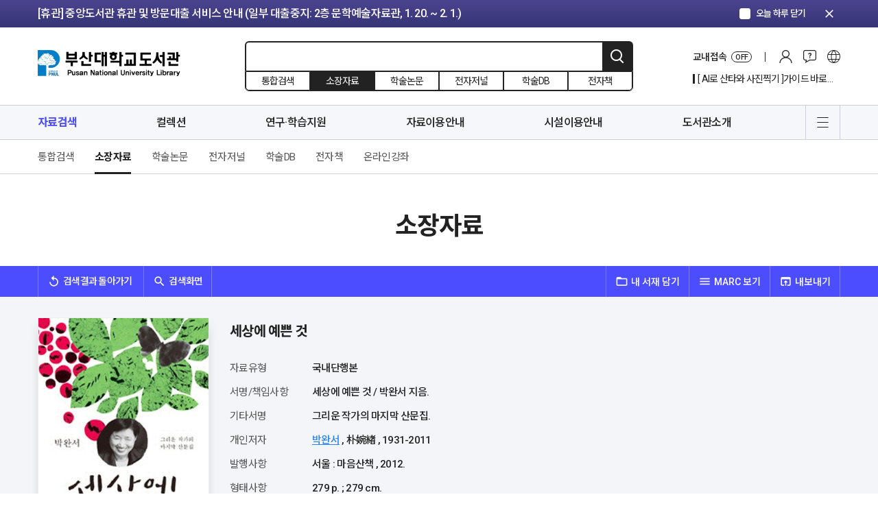

--- FILE ---
content_type: text/html; charset=UTF-8
request_url: https://lib.pusan.ac.kr/resource/catalog/?app=solars&mod=detail&record_id=92087834&beforelink=%2Fcollection%2Fexhibition%2Fexhibition-view%2F%3Fpid%3D36580%26ks%3D
body_size: 131130
content:
<!doctype html>
<html lang="ko-KR">
<head>
	<meta charset="UTF-8" />
    <meta http-equiv="X-UA-Compatible" content="IE=edge">
    <meta name="viewport" content="width=device-width, initial-scale=1">
    <meta name="Description" content="부산대학교도서관">
    <meta name="Author" content="부산대학교도서관">
    <meta name="Keywords" content="부산대학교도서관">
    <meta name="format-detection" content="telephone=no">
    <!-- SNS Share -->
    <link rel="icon" href="https://lib.pusan.ac.kr/wp-content/themes/pnul2022/extend/design/assets/images/common/favicon.png">
    <title>소장자료 &#8211; 부산대학교 도서관</title>
<meta name='robots' content='max-image-preview:large' />
	<style>img:is([sizes="auto" i], [sizes^="auto," i]) { contain-intrinsic-size: 3000px 1500px }</style>
	<link rel="alternate" hreflang="ko" href="https://lib.pusan.ac.kr/resource/catalog/" />
<link rel="alternate" hreflang="en" href="https://lib.pusan.ac.kr/en/resource/catalog/" />

<!-- WordPress KBoard plugin 6.6 - https://www.cosmosfarm.com/products/kboard -->
<link rel="alternate" href="https://lib.pusan.ac.kr/wp-content/plugins/kboard/rss.php" type="application/rss+xml" title="부산대학교 도서관 &raquo; KBoard 통합 피드">
<!-- WordPress KBoard plugin 6.6 - https://www.cosmosfarm.com/products/kboard -->

<link rel='dns-prefetch' href='//t1.daumcdn.net' />
<script>
window._wpemojiSettings = {"baseUrl":"https:\/\/s.w.org\/images\/core\/emoji\/16.0.1\/72x72\/","ext":".png","svgUrl":"https:\/\/s.w.org\/images\/core\/emoji\/16.0.1\/svg\/","svgExt":".svg","source":{"concatemoji":"https:\/\/lib.pusan.ac.kr\/wp-includes\/js\/wp-emoji-release.min.js?ver=6.8.3"}};
/*! This file is auto-generated */
!function(s,n){var o,i,e;function c(e){try{var t={supportTests:e,timestamp:(new Date).valueOf()};sessionStorage.setItem(o,JSON.stringify(t))}catch(e){}}function p(e,t,n){e.clearRect(0,0,e.canvas.width,e.canvas.height),e.fillText(t,0,0);var t=new Uint32Array(e.getImageData(0,0,e.canvas.width,e.canvas.height).data),a=(e.clearRect(0,0,e.canvas.width,e.canvas.height),e.fillText(n,0,0),new Uint32Array(e.getImageData(0,0,e.canvas.width,e.canvas.height).data));return t.every(function(e,t){return e===a[t]})}function u(e,t){e.clearRect(0,0,e.canvas.width,e.canvas.height),e.fillText(t,0,0);for(var n=e.getImageData(16,16,1,1),a=0;a<n.data.length;a++)if(0!==n.data[a])return!1;return!0}function f(e,t,n,a){switch(t){case"flag":return n(e,"\ud83c\udff3\ufe0f\u200d\u26a7\ufe0f","\ud83c\udff3\ufe0f\u200b\u26a7\ufe0f")?!1:!n(e,"\ud83c\udde8\ud83c\uddf6","\ud83c\udde8\u200b\ud83c\uddf6")&&!n(e,"\ud83c\udff4\udb40\udc67\udb40\udc62\udb40\udc65\udb40\udc6e\udb40\udc67\udb40\udc7f","\ud83c\udff4\u200b\udb40\udc67\u200b\udb40\udc62\u200b\udb40\udc65\u200b\udb40\udc6e\u200b\udb40\udc67\u200b\udb40\udc7f");case"emoji":return!a(e,"\ud83e\udedf")}return!1}function g(e,t,n,a){var r="undefined"!=typeof WorkerGlobalScope&&self instanceof WorkerGlobalScope?new OffscreenCanvas(300,150):s.createElement("canvas"),o=r.getContext("2d",{willReadFrequently:!0}),i=(o.textBaseline="top",o.font="600 32px Arial",{});return e.forEach(function(e){i[e]=t(o,e,n,a)}),i}function t(e){var t=s.createElement("script");t.src=e,t.defer=!0,s.head.appendChild(t)}"undefined"!=typeof Promise&&(o="wpEmojiSettingsSupports",i=["flag","emoji"],n.supports={everything:!0,everythingExceptFlag:!0},e=new Promise(function(e){s.addEventListener("DOMContentLoaded",e,{once:!0})}),new Promise(function(t){var n=function(){try{var e=JSON.parse(sessionStorage.getItem(o));if("object"==typeof e&&"number"==typeof e.timestamp&&(new Date).valueOf()<e.timestamp+604800&&"object"==typeof e.supportTests)return e.supportTests}catch(e){}return null}();if(!n){if("undefined"!=typeof Worker&&"undefined"!=typeof OffscreenCanvas&&"undefined"!=typeof URL&&URL.createObjectURL&&"undefined"!=typeof Blob)try{var e="postMessage("+g.toString()+"("+[JSON.stringify(i),f.toString(),p.toString(),u.toString()].join(",")+"));",a=new Blob([e],{type:"text/javascript"}),r=new Worker(URL.createObjectURL(a),{name:"wpTestEmojiSupports"});return void(r.onmessage=function(e){c(n=e.data),r.terminate(),t(n)})}catch(e){}c(n=g(i,f,p,u))}t(n)}).then(function(e){for(var t in e)n.supports[t]=e[t],n.supports.everything=n.supports.everything&&n.supports[t],"flag"!==t&&(n.supports.everythingExceptFlag=n.supports.everythingExceptFlag&&n.supports[t]);n.supports.everythingExceptFlag=n.supports.everythingExceptFlag&&!n.supports.flag,n.DOMReady=!1,n.readyCallback=function(){n.DOMReady=!0}}).then(function(){return e}).then(function(){var e;n.supports.everything||(n.readyCallback(),(e=n.source||{}).concatemoji?t(e.concatemoji):e.wpemoji&&e.twemoji&&(t(e.twemoji),t(e.wpemoji)))}))}((window,document),window._wpemojiSettings);
</script>
<style id='wp-emoji-styles-inline-css'>

	img.wp-smiley, img.emoji {
		display: inline !important;
		border: none !important;
		box-shadow: none !important;
		height: 1em !important;
		width: 1em !important;
		margin: 0 0.07em !important;
		vertical-align: -0.1em !important;
		background: none !important;
		padding: 0 !important;
	}
</style>
<link rel='stylesheet' id='wp-block-library-css' href='https://lib.pusan.ac.kr/wp-includes/css/dist/block-library/style.min.css?ver=6.8.3' media='all' />
<style id='classic-theme-styles-inline-css'>
/*! This file is auto-generated */
.wp-block-button__link{color:#fff;background-color:#32373c;border-radius:9999px;box-shadow:none;text-decoration:none;padding:calc(.667em + 2px) calc(1.333em + 2px);font-size:1.125em}.wp-block-file__button{background:#32373c;color:#fff;text-decoration:none}
</style>
<style id='global-styles-inline-css'>
:root{--wp--preset--aspect-ratio--square: 1;--wp--preset--aspect-ratio--4-3: 4/3;--wp--preset--aspect-ratio--3-4: 3/4;--wp--preset--aspect-ratio--3-2: 3/2;--wp--preset--aspect-ratio--2-3: 2/3;--wp--preset--aspect-ratio--16-9: 16/9;--wp--preset--aspect-ratio--9-16: 9/16;--wp--preset--color--black: #000000;--wp--preset--color--cyan-bluish-gray: #abb8c3;--wp--preset--color--white: #ffffff;--wp--preset--color--pale-pink: #f78da7;--wp--preset--color--vivid-red: #cf2e2e;--wp--preset--color--luminous-vivid-orange: #ff6900;--wp--preset--color--luminous-vivid-amber: #fcb900;--wp--preset--color--light-green-cyan: #7bdcb5;--wp--preset--color--vivid-green-cyan: #00d084;--wp--preset--color--pale-cyan-blue: #8ed1fc;--wp--preset--color--vivid-cyan-blue: #0693e3;--wp--preset--color--vivid-purple: #9b51e0;--wp--preset--gradient--vivid-cyan-blue-to-vivid-purple: linear-gradient(135deg,rgba(6,147,227,1) 0%,rgb(155,81,224) 100%);--wp--preset--gradient--light-green-cyan-to-vivid-green-cyan: linear-gradient(135deg,rgb(122,220,180) 0%,rgb(0,208,130) 100%);--wp--preset--gradient--luminous-vivid-amber-to-luminous-vivid-orange: linear-gradient(135deg,rgba(252,185,0,1) 0%,rgba(255,105,0,1) 100%);--wp--preset--gradient--luminous-vivid-orange-to-vivid-red: linear-gradient(135deg,rgba(255,105,0,1) 0%,rgb(207,46,46) 100%);--wp--preset--gradient--very-light-gray-to-cyan-bluish-gray: linear-gradient(135deg,rgb(238,238,238) 0%,rgb(169,184,195) 100%);--wp--preset--gradient--cool-to-warm-spectrum: linear-gradient(135deg,rgb(74,234,220) 0%,rgb(151,120,209) 20%,rgb(207,42,186) 40%,rgb(238,44,130) 60%,rgb(251,105,98) 80%,rgb(254,248,76) 100%);--wp--preset--gradient--blush-light-purple: linear-gradient(135deg,rgb(255,206,236) 0%,rgb(152,150,240) 100%);--wp--preset--gradient--blush-bordeaux: linear-gradient(135deg,rgb(254,205,165) 0%,rgb(254,45,45) 50%,rgb(107,0,62) 100%);--wp--preset--gradient--luminous-dusk: linear-gradient(135deg,rgb(255,203,112) 0%,rgb(199,81,192) 50%,rgb(65,88,208) 100%);--wp--preset--gradient--pale-ocean: linear-gradient(135deg,rgb(255,245,203) 0%,rgb(182,227,212) 50%,rgb(51,167,181) 100%);--wp--preset--gradient--electric-grass: linear-gradient(135deg,rgb(202,248,128) 0%,rgb(113,206,126) 100%);--wp--preset--gradient--midnight: linear-gradient(135deg,rgb(2,3,129) 0%,rgb(40,116,252) 100%);--wp--preset--font-size--small: 18px;--wp--preset--font-size--medium: 20px;--wp--preset--font-size--large: 24px;--wp--preset--font-size--x-large: 42px;--wp--preset--font-size--extra-small: 16px;--wp--preset--font-size--normal: 20px;--wp--preset--font-size--extra-large: 40px;--wp--preset--font-size--huge: 96px;--wp--preset--font-size--gigantic: 144px;--wp--preset--spacing--20: 0.44rem;--wp--preset--spacing--30: 0.67rem;--wp--preset--spacing--40: 1rem;--wp--preset--spacing--50: 1.5rem;--wp--preset--spacing--60: 2.25rem;--wp--preset--spacing--70: 3.38rem;--wp--preset--spacing--80: 5.06rem;--wp--preset--shadow--natural: 6px 6px 9px rgba(0, 0, 0, 0.2);--wp--preset--shadow--deep: 12px 12px 50px rgba(0, 0, 0, 0.4);--wp--preset--shadow--sharp: 6px 6px 0px rgba(0, 0, 0, 0.2);--wp--preset--shadow--outlined: 6px 6px 0px -3px rgba(255, 255, 255, 1), 6px 6px rgba(0, 0, 0, 1);--wp--preset--shadow--crisp: 6px 6px 0px rgba(0, 0, 0, 1);}:where(.is-layout-flex){gap: 0.5em;}:where(.is-layout-grid){gap: 0.5em;}body .is-layout-flex{display: flex;}.is-layout-flex{flex-wrap: wrap;align-items: center;}.is-layout-flex > :is(*, div){margin: 0;}body .is-layout-grid{display: grid;}.is-layout-grid > :is(*, div){margin: 0;}:where(.wp-block-columns.is-layout-flex){gap: 2em;}:where(.wp-block-columns.is-layout-grid){gap: 2em;}:where(.wp-block-post-template.is-layout-flex){gap: 1.25em;}:where(.wp-block-post-template.is-layout-grid){gap: 1.25em;}.has-black-color{color: var(--wp--preset--color--black) !important;}.has-cyan-bluish-gray-color{color: var(--wp--preset--color--cyan-bluish-gray) !important;}.has-white-color{color: var(--wp--preset--color--white) !important;}.has-pale-pink-color{color: var(--wp--preset--color--pale-pink) !important;}.has-vivid-red-color{color: var(--wp--preset--color--vivid-red) !important;}.has-luminous-vivid-orange-color{color: var(--wp--preset--color--luminous-vivid-orange) !important;}.has-luminous-vivid-amber-color{color: var(--wp--preset--color--luminous-vivid-amber) !important;}.has-light-green-cyan-color{color: var(--wp--preset--color--light-green-cyan) !important;}.has-vivid-green-cyan-color{color: var(--wp--preset--color--vivid-green-cyan) !important;}.has-pale-cyan-blue-color{color: var(--wp--preset--color--pale-cyan-blue) !important;}.has-vivid-cyan-blue-color{color: var(--wp--preset--color--vivid-cyan-blue) !important;}.has-vivid-purple-color{color: var(--wp--preset--color--vivid-purple) !important;}.has-black-background-color{background-color: var(--wp--preset--color--black) !important;}.has-cyan-bluish-gray-background-color{background-color: var(--wp--preset--color--cyan-bluish-gray) !important;}.has-white-background-color{background-color: var(--wp--preset--color--white) !important;}.has-pale-pink-background-color{background-color: var(--wp--preset--color--pale-pink) !important;}.has-vivid-red-background-color{background-color: var(--wp--preset--color--vivid-red) !important;}.has-luminous-vivid-orange-background-color{background-color: var(--wp--preset--color--luminous-vivid-orange) !important;}.has-luminous-vivid-amber-background-color{background-color: var(--wp--preset--color--luminous-vivid-amber) !important;}.has-light-green-cyan-background-color{background-color: var(--wp--preset--color--light-green-cyan) !important;}.has-vivid-green-cyan-background-color{background-color: var(--wp--preset--color--vivid-green-cyan) !important;}.has-pale-cyan-blue-background-color{background-color: var(--wp--preset--color--pale-cyan-blue) !important;}.has-vivid-cyan-blue-background-color{background-color: var(--wp--preset--color--vivid-cyan-blue) !important;}.has-vivid-purple-background-color{background-color: var(--wp--preset--color--vivid-purple) !important;}.has-black-border-color{border-color: var(--wp--preset--color--black) !important;}.has-cyan-bluish-gray-border-color{border-color: var(--wp--preset--color--cyan-bluish-gray) !important;}.has-white-border-color{border-color: var(--wp--preset--color--white) !important;}.has-pale-pink-border-color{border-color: var(--wp--preset--color--pale-pink) !important;}.has-vivid-red-border-color{border-color: var(--wp--preset--color--vivid-red) !important;}.has-luminous-vivid-orange-border-color{border-color: var(--wp--preset--color--luminous-vivid-orange) !important;}.has-luminous-vivid-amber-border-color{border-color: var(--wp--preset--color--luminous-vivid-amber) !important;}.has-light-green-cyan-border-color{border-color: var(--wp--preset--color--light-green-cyan) !important;}.has-vivid-green-cyan-border-color{border-color: var(--wp--preset--color--vivid-green-cyan) !important;}.has-pale-cyan-blue-border-color{border-color: var(--wp--preset--color--pale-cyan-blue) !important;}.has-vivid-cyan-blue-border-color{border-color: var(--wp--preset--color--vivid-cyan-blue) !important;}.has-vivid-purple-border-color{border-color: var(--wp--preset--color--vivid-purple) !important;}.has-vivid-cyan-blue-to-vivid-purple-gradient-background{background: var(--wp--preset--gradient--vivid-cyan-blue-to-vivid-purple) !important;}.has-light-green-cyan-to-vivid-green-cyan-gradient-background{background: var(--wp--preset--gradient--light-green-cyan-to-vivid-green-cyan) !important;}.has-luminous-vivid-amber-to-luminous-vivid-orange-gradient-background{background: var(--wp--preset--gradient--luminous-vivid-amber-to-luminous-vivid-orange) !important;}.has-luminous-vivid-orange-to-vivid-red-gradient-background{background: var(--wp--preset--gradient--luminous-vivid-orange-to-vivid-red) !important;}.has-very-light-gray-to-cyan-bluish-gray-gradient-background{background: var(--wp--preset--gradient--very-light-gray-to-cyan-bluish-gray) !important;}.has-cool-to-warm-spectrum-gradient-background{background: var(--wp--preset--gradient--cool-to-warm-spectrum) !important;}.has-blush-light-purple-gradient-background{background: var(--wp--preset--gradient--blush-light-purple) !important;}.has-blush-bordeaux-gradient-background{background: var(--wp--preset--gradient--blush-bordeaux) !important;}.has-luminous-dusk-gradient-background{background: var(--wp--preset--gradient--luminous-dusk) !important;}.has-pale-ocean-gradient-background{background: var(--wp--preset--gradient--pale-ocean) !important;}.has-electric-grass-gradient-background{background: var(--wp--preset--gradient--electric-grass) !important;}.has-midnight-gradient-background{background: var(--wp--preset--gradient--midnight) !important;}.has-small-font-size{font-size: var(--wp--preset--font-size--small) !important;}.has-medium-font-size{font-size: var(--wp--preset--font-size--medium) !important;}.has-large-font-size{font-size: var(--wp--preset--font-size--large) !important;}.has-x-large-font-size{font-size: var(--wp--preset--font-size--x-large) !important;}
:where(.wp-block-post-template.is-layout-flex){gap: 1.25em;}:where(.wp-block-post-template.is-layout-grid){gap: 1.25em;}
:where(.wp-block-columns.is-layout-flex){gap: 2em;}:where(.wp-block-columns.is-layout-grid){gap: 2em;}
:root :where(.wp-block-pullquote){font-size: 1.5em;line-height: 1.6;}
</style>
<link rel='stylesheet' id='pnul-style-css' href='https://lib.pusan.ac.kr/wp-content/themes/pnul2022/style.css?ver=1.615' media='all' />
<link rel='stylesheet' id='base-style-css' href='https://lib.pusan.ac.kr/wp-content/themes/pnul2022/extend/design/assets/css/base.css?ver=1.3' media='all' />
<link rel='stylesheet' id='js_composer_custom_css-css' href='//lib.pusan.ac.kr/wp-content/uploads/js_composer/custom.css?ver=8.2' media='all' />
<link rel='stylesheet' id='bt-css' href='https://lib.pusan.ac.kr/wp-content/plugins/booktalk/assets/css/bt-style.css?ver=1.0.5' media='all' />
<link rel='stylesheet' id='kboard-editor-media-css' href='https://lib.pusan.ac.kr/wp-content/plugins/kboard/template/css/editor_media.css?ver=6.6' media='all' />
<script src="https://lib.pusan.ac.kr/wp-content/themes/pnul2022/extend/design/assets/js/jquery-3.4.1.min.js?ver=3.4.1" id="jquery-js"></script>
<script src="https://lib.pusan.ac.kr/wp-content/plugins/sitepress-multilingual-cms/res/js/jquery.cookie.js?ver=4.4.9" id="jquery.cookie-js"></script>
<script id="wpml-cookie-js-extra">
var wpml_cookies = {"wp-wpml_current_language":{"value":"ko","expires":1,"path":"\/"}};
var wpml_cookies = {"wp-wpml_current_language":{"value":"ko","expires":1,"path":"\/"}};
</script>
<script src="https://lib.pusan.ac.kr/wp-content/plugins/sitepress-multilingual-cms/res/js/cookies/language-cookie.js?ver=4.4.9" id="wpml-cookie-js"></script>
<script id="3d-flip-book-client-locale-loader-js-extra">
var FB3D_CLIENT_LOCALE = {"ajaxurl":"https:\/\/lib.pusan.ac.kr\/wp-admin\/admin-ajax.php","dictionary":{"Table of contents":"Table of contents","Close":"Close","Bookmarks":"Bookmarks","Thumbnails":"Thumbnails","Search":"Search","Share":"Share","Facebook":"Facebook","Twitter":"Twitter","Email":"Email","Play":"Play","Previous page":"Previous page","Next page":"Next page","Zoom in":"Zoom in","Zoom out":"Zoom out","Fit view":"Fit view","Auto play":"Auto play","Full screen":"Full screen","More":"More","Smart pan":"Smart pan","Single page":"Single page","Sounds":"Sounds","Stats":"Stats","Print":"Print","Download":"Download","Goto first page":"Goto first page","Goto last page":"Goto last page"},"images":"https:\/\/lib.pusan.ac.kr\/wp-content\/plugins\/unreal-flipbook-addon-for-visual-composer\/assets\/images\/","jsData":{"urls":[],"posts":{"ids_mis":[],"ids":[]},"pages":[],"firstPages":[],"bookCtrlProps":[],"bookTemplates":[]},"key":"3d-flip-book","pdfJS":{"pdfJsLib":"https:\/\/lib.pusan.ac.kr\/wp-content\/plugins\/unreal-flipbook-addon-for-visual-composer\/assets\/js\/pdf.min.js?ver=4.3.136","pdfJsWorker":"https:\/\/lib.pusan.ac.kr\/wp-content\/plugins\/unreal-flipbook-addon-for-visual-composer\/assets\/js\/pdf.worker.js?ver=4.3.136","stablePdfJsLib":"https:\/\/lib.pusan.ac.kr\/wp-content\/plugins\/unreal-flipbook-addon-for-visual-composer\/assets\/js\/stable\/pdf.min.js?ver=2.5.207","stablePdfJsWorker":"https:\/\/lib.pusan.ac.kr\/wp-content\/plugins\/unreal-flipbook-addon-for-visual-composer\/assets\/js\/stable\/pdf.worker.js?ver=2.5.207","pdfJsCMapUrl":"https:\/\/lib.pusan.ac.kr\/wp-content\/plugins\/unreal-flipbook-addon-for-visual-composer\/assets\/cmaps\/"},"cacheurl":"https:\/\/lib.pusan.ac.kr\/wp-content\/uploads\/3d-flip-book\/cache\/","pluginsurl":"https:\/\/lib.pusan.ac.kr\/wp-content\/plugins\/","pluginurl":"https:\/\/lib.pusan.ac.kr\/wp-content\/plugins\/unreal-flipbook-addon-for-visual-composer\/","thumbnailSize":{"width":"300","height":"300"},"version":"1.16.15"};
</script>
<script src="https://lib.pusan.ac.kr/wp-content/plugins/unreal-flipbook-addon-for-visual-composer/assets/js/client-locale-loader.js?ver=1.16.15" id="3d-flip-book-client-locale-loader-js" async data-wp-strategy="async"></script>
<script src="https://lib.pusan.ac.kr/wp-content/themes/pnul2022/extend/design/assets/js/jquery-3.4.1.min.js?ver=3.4.1" id="jquery-core-js"></script>
<script id="bt_script-js-extra">
var bt_object = {"logincheck":"","ajaxurl":"https:\/\/lib.pusan.ac.kr\/wp-admin\/admin-ajax.php","home_url":"https:\/\/lib.pusan.ac.kr","login_url":"http:\/\/lib.pusan.ac.kr\/login\/","logout_url":"http:\/\/lib.pusan.ac.kr\/logout\/","default_book_thumbnail":"https:\/\/lib.pusan.ac.kr\/wp-content\/plugins\/booktalk\/assets\/images\/default-book.jpg","vendor":null,"daum_key":null};
</script>
<script src="https://lib.pusan.ac.kr/wp-content/plugins/booktalk/assets/js/bt-script.js?ver=1.0.5" id="bt_script-js"></script>
<script></script><link rel="https://api.w.org/" href="https://lib.pusan.ac.kr/wp-json/" /><link rel="alternate" title="JSON" type="application/json" href="https://lib.pusan.ac.kr/wp-json/wp/v2/pages/1005" /><link rel="EditURI" type="application/rsd+xml" title="RSD" href="https://lib.pusan.ac.kr/xmlrpc.php?rsd" />
<meta name="generator" content="WordPress 6.8.3" />
<link rel="canonical" href="https://lib.pusan.ac.kr/resource/catalog/" />
<link rel='shortlink' href='https://lib.pusan.ac.kr/?p=1005' />
<link rel="alternate" title="oEmbed (JSON)" type="application/json+oembed" href="https://lib.pusan.ac.kr/wp-json/oembed/1.0/embed?url=https%3A%2F%2Flib.pusan.ac.kr%2Fresource%2Fcatalog%2F" />
<link rel="alternate" title="oEmbed (XML)" type="text/xml+oembed" href="https://lib.pusan.ac.kr/wp-json/oembed/1.0/embed?url=https%3A%2F%2Flib.pusan.ac.kr%2Fresource%2Fcatalog%2F&#038;format=xml" />
<meta name="generator" content="WPML ver:4.4.9 stt:1,29;" />
<meta name="generator" content="Powered by WPBakery Page Builder - drag and drop page builder for WordPress."/>
<script></script><noscript><style> .wpb_animate_when_almost_visible { opacity: 1; }</style></noscript></head>

<body class="wp-singular page-template-default page page-id-1005 page-parent page-child parent-pageid-907 wp-embed-responsive wp-theme-pnul2022 locale-ko_KR wpb-js-composer js-comp-ver-8.2 vc_responsive">
    <!-- header-notice -->
    <div class="header-notice">
        <div class="container">
            <div class="inner">
                <div class="header-notice-slider">
                    <div class="swiper-container">
                        <div class="swiper-wrapper">
                                                        <div class="swiper-slide">
                                <a href="https://lib.pusan.ac.kr/community/news/?pid=53914"                                     class="btn-top-banner-item">[휴실] 새벽벌도서관 2층 열람실(새벽별당 제외) 및 4층 쉼터 리모델링 안내 (대량 소음 발생: 1. 19. ~ 1. 21.)</a>
                            </div>
                                                        <div class="swiper-slide">
                                <a href="https://lib.pusan.ac.kr/community/news/?pid=53916"                                     class="btn-top-banner-item">[휴관] 중앙도서관 휴관 및 방문대출 서비스 안내 (일부 대출중지: 2층 문학예술자료관, 1. 20. ~ 2. 1.)</a>
                            </div>
                                                        <div class="swiper-slide">
                                <a href="https://lib.pusan.ac.kr/community/news/?pid=53923"                                     class="btn-top-banner-item">[휴관] 도서관 분관(법학·의생명·나노생명) 휴관 안내 (현재 휴관 중: 법학도서관, 1. 13. ~ 1. 21.)</a>
                            </div>
                                                    </div>
                    </div>
                </div>
                <div class="ui-today"><label class="form-checkbox blue" for="notice_today_close"><input type="checkbox" id="notice_today_close"/><span class="form-check-icon"><em>오늘 하루 닫기</em></span></label></div>
                <button type="button" class="btn-notice-close"><span class="material-icons">clear</span></button>
            </div>
        </div>
    </div>
    <!-- //header-notice -->
        <!-- header -->
    <header id="header" class="header-wrap">
        <div class="header-inner">
            <!-- header-contents -->
            <div class="header-contents">
                <div class="container">
                    <div class="inner">
                        <h1><a href="https://lib.pusan.ac.kr" class="blog-1">부산대학교 도서관</a></h1>
                        <!-- 상단 검색 -->
                                                <form id="header-search"
                              method="get"
                              action="https://lib.pusan.ac.kr/resource/catalog/"
                              class="header-search-wrap">
                            <!-- 입력영역 -->
                            <div class="search-input">
                                                                <input type="text" name="query" placeholder="" value=""/>
                                <input type="hidden" name="mod" value="list">
                                <button type="submit" class="btn-header-search">검색</button>
                            </div>
                            <!-- //입력영역 -->
                            <!-- pc 검색 소팅 -->
                            <div class="header-search-sort">
                                <label for="headerSearchSort1"><input type="radio" name="headerSearchSort" id="headerSearchSort1" value="https://lib.pusan.ac.kr/resource/?app=solars&mod=list" /><span class="txt">통합검색</span></label>
                                <label for="headerSearchSort2"><input type="radio" name="headerSearchSort" id="headerSearchSort2" value="https://lib.pusan.ac.kr/resource/catalog/" checked/><span class="txt">소장자료</span></label>
                                <label for="headerSearchSort3"><input type="radio" name="headerSearchSort" id="headerSearchSort3" value="https://lib.pusan.ac.kr/resource/e-article/" /><span class="txt">학술논문</span></label>
                                <label for="headerSearchSort4"><input type="radio" name="headerSearchSort" id="headerSearchSort4" value="https://lib.pusan.ac.kr/resource/e-journal/" /><span class="txt">전자저널</span></label>
                                <label for="headerSearchSort6" class="pc-block"><input type="radio" name="headerSearchSort" id="headerSearchSort6" value="https://lib.pusan.ac.kr/resource/databases/" /><span class="txt">학술DB</span></label>
                                <label for="headerSearchSort5" class="pc-block"><input type="radio" name="headerSearchSort" id="headerSearchSort5" value="https://lib.pusan.ac.kr/resource/e-book/" /><span class="txt">전자책</span></label>
                            </div>
                            <!-- //pc 검색 소팅 -->
                            <!-- 임시 숨김 220203 -->
<!--                            <div class="search-request"><div class="bullet">?</div></div>-->
                            <!-- //임시 숨김 220203 -->
                        </form>
                        <!-- //상단 검색 -->
                        <!-- pc 상단 글로벌 메뉴 -->
                        <div class="header-global-wrap">
                            <div class="header-global-list">
                                <!-- 교외접속 -->
                                <!--
                                //  클래스에 on 클래스 추가시 활성화
                                -->
                                <div class="list-cell global-access">
                                    <a href="https://lib.pusan.ac.kr/service/eproxy/" class="btn-global-menu-item btn-global-access">
                                        <span class="proxy-status-label">교내접속</span>
                                        <span class="global-access-stats on-off">OFF</span></a>
                                </div>
                                                                <div class="list-cell"><a href="https://lib.pusan.ac.kr/login/?redirect_to=https%3A%2F%2Flib.pusan.ac.kr%2Fresource%2Fcatalog%2F%3Fapp%3Dsolars%26mod%3Ddetail%26record_id%3D92087834%26beforelink%3D%252Fcollection%252Fexhibition%252Fexhibition-view%252F%253Fpid%253D36580%2526ks%253D" class="btn-global-menu-item btn-global-login">로그인</a></div>
                                                                <!-- 커뮤니티 -->
                                <div class="list-cell">
                                    <div class="btn-global-community">커뮤니티</div>
                                    <div class="header-modal-wrap">
                                        <div class="header-modal-inner">
                                            <div class="header-modal-body">
                                                <div class="modal-menu-list">
                                                    <div class="modal-menu-cell"><a href="https://lib.pusan.ac.kr/community/news/">공지 및 행사</a></div>
                                                    <div class="modal-menu-cell"><a href="https://lib.pusan.ac.kr/community/ask-bbs/">게시판문의</a></div>
                                                    <div class="modal-menu-cell"><a href="https://lib.pusan.ac.kr/community/faq/">자주묻는질문</a></div>
                                                    <div class="modal-menu-cell"><a href="https://lib.pusan.ac.kr/community/ask-tel/">전화/이메일 문의</a></div>
                                                    <div class="modal-menu-cell"><a href="https://lib.pusan.ac.kr/community/schedule/">도서관 일정</a></div>
                                                </div>
                                            </div>
                                        </div>
                                    </div>
                                </div>
                                <!-- 다른언어 메뉴 -->
                                                                <div class="list-cell"><a href="https://lib.pusan.ac.kr/en/" class="btn-global-menu-item btn-global-eng">영문 바로가기</a></div>
                                                            </div>
                            <!-- 20211128 수정 -->
                            <div class="header-global-banner display-none">
                                <div class="swiper-container" id="header_hot_swiper">
                                    <div class="swiper-wrapper"></div>
                                </div>
                            </div>
                            <!-- //20211128 수정 -->
                        </div>
                        <!-- //pc 상단 글로벌 메뉴 -->
                                                <!-- 모바일 로그인 버튼 -->
                        <a href="https://lib.pusan.ac.kr/login/?redirect_to=https%3A%2F%2Flib.pusan.ac.kr%2Fresource%2Fcatalog%2F%3Fapp%3Dsolars%26mod%3Ddetail%26record_id%3D92087834%26beforelink%3D%252Fcollection%252Fexhibition%252Fexhibition-view%252F%253Fpid%253D36580%2526ks%253D" class="btn-mobile-login">로그인</a>
                        <!-- //모바일 로그인 버튼 -->
                                            </div>
                </div>
            </div>
            <!-- //header-contents -->
            <!-- header-gnb -->
            <div class="header-gnb-wrap">
                <div class="container">
                    <div class="inner">
                        <div class="gnb-data">
                            <div class="gnb-data-inner">
                                <div class="sticky-logo"><a href="https://lib.pusan.ac.kr"></a></div>
                                <div class="sticky-title"><a href="#"></a></div>
                                <ul id="menu-%eb%a9%94%ec%9d%b8%eb%a9%94%eb%89%b4" class="main-nav-list group"><li id="menu-item-8946" class="menu-item menu-item-type-post_type menu-item-object-page current-page-ancestor current-menu-ancestor current-menu-parent current-page-parent current_page_parent current_page_ancestor menu-item-has-children menu-item-8946 current-menu-item"><a href="https://lib.pusan.ac.kr/resource/">자료검색</a>
<ul class="sub-menu">
	<li id="menu-item-9688" class="menu-item menu-item-type-post_type menu-item-object-page current-page-ancestor current-page-parent menu-item-9688"><a href="https://lib.pusan.ac.kr/resource/">통합검색</a></li>
	<li id="menu-item-12473" class="menu-item menu-item-type-post_type menu-item-object-page current-menu-item page_item page-item-1005 current_page_item menu-item-12473"><a href="https://lib.pusan.ac.kr/resource/catalog/" aria-current="page">소장자료</a></li>
	<li id="menu-item-8184" class="menu-item menu-item-type-post_type menu-item-object-page menu-item-8184"><a href="https://lib.pusan.ac.kr/resource/e-article/">학술논문</a></li>
	<li id="menu-item-6805" class="menu-item menu-item-type-post_type menu-item-object-page menu-item-6805"><a href="https://lib.pusan.ac.kr/resource/e-journal/">전자저널</a></li>
	<li id="menu-item-6808" class="menu-item menu-item-type-post_type menu-item-object-page menu-item-6808"><a href="https://lib.pusan.ac.kr/resource/databases/">학술DB</a></li>
	<li id="menu-item-8198" class="menu-item menu-item-type-post_type menu-item-object-page menu-item-8198"><a href="https://lib.pusan.ac.kr/resource/e-book/">전자책</a></li>
	<li id="menu-item-8199" class="menu-item menu-item-type-post_type menu-item-object-page menu-item-8199"><a href="https://lib.pusan.ac.kr/resource/e-learning/">온라인강좌</a></li>
</ul>
</li>
<li id="menu-item-25031" class="menu-item menu-item-type-post_type menu-item-object-page menu-item-has-children menu-item-25031"><a href="https://lib.pusan.ac.kr/collection/">컬렉션</a>
<ul class="sub-menu">
	<li id="menu-item-18782" class="menu-item menu-item-type-post_type menu-item-object-page menu-item-18782"><a href="https://lib.pusan.ac.kr/collection/popular/">인기도서</a></li>
	<li id="menu-item-18781" class="menu-item menu-item-type-post_type menu-item-object-page menu-item-18781"><a href="https://lib.pusan.ac.kr/collection/new-arrival/">신착도서</a></li>
	<li id="menu-item-18780" class="menu-item menu-item-type-post_type menu-item-object-page menu-item-18780"><a href="https://lib.pusan.ac.kr/collection/exhibition/">책 읽는 대학</a></li>
	<li id="menu-item-19103" class="menu-item menu-item-type-post_type menu-item-object-page menu-item-19103"><a href="https://lib.pusan.ac.kr/collection/theme-book/">테마도서</a></li>
	<li id="menu-item-25472" class="menu-item menu-item-type-post_type menu-item-object-page menu-item-25472"><a href="https://lib.pusan.ac.kr/collection/profcollection/">교수저작물 컬렉션</a></li>
	<li id="menu-item-18777" class="menu-item menu-item-type-post_type menu-item-object-page menu-item-18777"><a href="https://lib.pusan.ac.kr/collection/pnu-create/">PNU 생산자료</a></li>
	<li id="menu-item-18936" class="menu-item menu-item-type-post_type menu-item-object-page menu-item-18936"><a href="https://lib.pusan.ac.kr/collection/newsletter/">도서관 소식지</a></li>
</ul>
</li>
<li id="menu-item-6811" class="menu-item menu-item-type-post_type menu-item-object-page menu-item-has-children menu-item-6811"><a href="https://lib.pusan.ac.kr/research/">연구·학습지원</a>
<ul class="sub-menu">
	<li id="menu-item-20043" class="menu-item menu-item-type-post_type menu-item-object-page menu-item-20043"><a href="https://lib.pusan.ac.kr/research/research-contact/">연구지원</a></li>
	<li id="menu-item-31274" class="menu-item menu-item-type-post_type menu-item-object-page menu-item-31274"><a href="https://lib.pusan.ac.kr/research/research-ai/">Research AI</a></li>
	<li id="menu-item-25133" class="menu-item menu-item-type-post_type menu-item-object-page menu-item-25133"><a href="https://lib.pusan.ac.kr/research/reference/">논문작성지원</a></li>
	<li id="menu-item-24729" class="menu-item menu-item-type-post_type menu-item-object-page menu-item-24729"><a href="https://lib.pusan.ac.kr/research/sam-research/">연구정보가이드</a></li>
	<li id="menu-item-6813" class="menu-item menu-item-type-post_type menu-item-object-page menu-item-6813"><a href="https://lib.pusan.ac.kr/research/education/">이용교육</a></li>
	<li id="menu-item-6812" class="menu-item menu-item-type-post_type menu-item-object-page menu-item-6812"><a href="https://lib.pusan.ac.kr/research/sam-study/">학습정보가이드</a></li>
	<li id="menu-item-18823" class="menu-item menu-item-type-post_type menu-item-object-page menu-item-18823"><a href="https://lib.pusan.ac.kr/research/textbook/">수업교재정보</a></li>
</ul>
</li>
<li id="menu-item-18788" class="menu-item menu-item-type-post_type menu-item-object-page menu-item-has-children menu-item-18788"><a href="https://lib.pusan.ac.kr/use-resource/">자료이용안내</a>
<ul class="sub-menu">
	<li id="menu-item-18827" class="menu-item menu-item-type-post_type menu-item-object-page menu-item-18827"><a href="https://lib.pusan.ac.kr/use-resource/use-loan/">대출/반납</a></li>
	<li id="menu-item-18828" class="menu-item menu-item-type-post_type menu-item-object-page menu-item-18828"><a href="https://lib.pusan.ac.kr/use-resource/use-hope/">희망도서 신청</a></li>
	<li id="menu-item-18789" class="menu-item menu-item-type-post_type menu-item-object-page menu-item-18789"><a href="https://lib.pusan.ac.kr/use-resource/ill/">원문복사/상호대차</a></li>
	<li id="menu-item-20589" class="menu-item menu-item-type-post_type menu-item-object-page menu-item-20589"><a href="https://lib.pusan.ac.kr/use-resource/email-dds/">소장학술지 원문제공</a></li>
	<li id="menu-item-18829" class="menu-item menu-item-type-post_type menu-item-object-page menu-item-18829"><a href="https://lib.pusan.ac.kr/use-resource/fric-intro/">외국학술지지원센터</a></li>
	<li id="menu-item-18830" class="menu-item menu-item-type-post_type menu-item-object-page menu-item-18830"><a href="https://lib.pusan.ac.kr/use-resource/cooper-lib/">협력기관</a></li>
	<li id="menu-item-18831" class="menu-item menu-item-type-post_type menu-item-object-page menu-item-18831"><a href="https://lib.pusan.ac.kr/use-resource/book-delivery/">자료배달</a></li>
	<li id="menu-item-20957" class="menu-item menu-item-type-post_type menu-item-object-page menu-item-20957"><a href="https://lib.pusan.ac.kr/use-resource/sdi-service/">SDI서비스</a></li>
	<li id="menu-item-18832" class="menu-item menu-item-type-post_type menu-item-object-page menu-item-18832"><a href="https://lib.pusan.ac.kr/use-resource/eproxy/">교외접속</a></li>
</ul>
</li>
<li id="menu-item-6820" class="menu-item menu-item-type-post_type menu-item-object-page menu-item-has-children menu-item-6820"><a href="https://lib.pusan.ac.kr/use-faculty/">시설이용안내</a>
<ul class="sub-menu">
	<li id="menu-item-19569" class="menu-item menu-item-type-post_type menu-item-object-page menu-item-19569"><a href="https://lib.pusan.ac.kr/use-faculty/plot-plan/">개관시간/층별</a></li>
	<li id="menu-item-20279" class="menu-item menu-item-type-post_type menu-item-object-page menu-item-20279"><a href="https://lib.pusan.ac.kr/use-faculty/user-group/">이용자별안내</a></li>
	<li id="menu-item-27389" class="menu-item menu-item-type-post_type menu-item-object-page menu-item-27389"><a href="https://lib.pusan.ac.kr/use-faculty/membership/">도서관회원제</a></li>
	<li id="menu-item-18836" class="menu-item menu-item-type-post_type menu-item-object-page menu-item-18836"><a href="https://lib.pusan.ac.kr/use-faculty/reading-room/">열람실</a></li>
	<li id="menu-item-18837" class="menu-item menu-item-type-post_type menu-item-object-page menu-item-18837"><a href="https://lib.pusan.ac.kr/use-faculty/studyroom/">그룹스터디룸</a></li>
	<li id="menu-item-21174" class="menu-item menu-item-type-post_type menu-item-object-page menu-item-21174"><a href="https://lib.pusan.ac.kr/use-faculty/make-media/">매체 제작/편집실</a></li>
	<li id="menu-item-25634" class="menu-item menu-item-type-post_type menu-item-object-page menu-item-25634"><a href="https://lib.pusan.ac.kr/use-faculty/multiplex/">시설대관</a></li>
	<li id="menu-item-18839" class="menu-item menu-item-type-post_type menu-item-object-page menu-item-18839"><a href="https://lib.pusan.ac.kr/use-faculty/pc-wi-fi/">PC/Wi-Fi/모바일</a></li>
	<li id="menu-item-18840" class="menu-item menu-item-type-post_type menu-item-object-page menu-item-18840"><a href="https://lib.pusan.ac.kr/use-faculty/print-scan/">출력/복사/스캔</a></li>
</ul>
</li>
<li id="menu-item-19180" class="menu-item menu-item-type-post_type menu-item-object-page menu-item-has-children menu-item-19180"><a href="https://lib.pusan.ac.kr/library-intro/">도서관소개</a>
<ul class="sub-menu">
	<li id="menu-item-18843" class="menu-item menu-item-type-post_type menu-item-object-page menu-item-18843"><a href="https://lib.pusan.ac.kr/library-intro/general-info/">사명과 비전</a></li>
	<li id="menu-item-18845" class="menu-item menu-item-type-post_type menu-item-object-page menu-item-18845"><a href="https://lib.pusan.ac.kr/library-intro/chief/">역대 도서관장</a></li>
	<li id="menu-item-18844" class="menu-item menu-item-type-post_type menu-item-object-page menu-item-18844"><a href="https://lib.pusan.ac.kr/library-intro/library-history/">연혁</a></li>
	<li id="menu-item-18846" class="menu-item menu-item-type-post_type menu-item-object-page menu-item-18846"><a href="https://lib.pusan.ac.kr/library-intro/organization/">조직 및 부서</a></li>
	<li id="menu-item-18847" class="menu-item menu-item-type-post_type menu-item-object-page menu-item-18847"><a href="https://lib.pusan.ac.kr/library-intro/statistics/">통계</a></li>
	<li id="menu-item-16722" class="menu-item menu-item-type-post_type menu-item-object-page menu-item-16722"><a href="https://lib.pusan.ac.kr/library-intro/rules/">규정/운영세칙</a></li>
	<li id="menu-item-6855" class="menu-item menu-item-type-post_type menu-item-object-page menu-item-6855"><a href="https://lib.pusan.ac.kr/library-intro/library-map/">오시는길</a></li>
	<li id="menu-item-24980" class="menu-item menu-item-type-custom menu-item-object-custom menu-item-24980"><a target="_blank" href="https://lib.pusan.ac.kr/donation/">기증/기부</a></li>
</ul>
</li>
<li id="menu-item-19111" class="menu-item menu-item-type-post_type menu-item-object-page menu-item-has-children menu-item-19111"><a href="https://lib.pusan.ac.kr/community/">커뮤니티</a>
<ul class="sub-menu">
	<li id="menu-item-19112" class="menu-item menu-item-type-post_type menu-item-object-page menu-item-19112"><a href="https://lib.pusan.ac.kr/community/news/">공지 &amp; 행사</a></li>
	<li id="menu-item-19113" class="menu-item menu-item-type-post_type menu-item-object-page menu-item-19113"><a href="https://lib.pusan.ac.kr/community/ask-bbs/">게시판 문의</a></li>
	<li id="menu-item-19114" class="menu-item menu-item-type-post_type menu-item-object-page menu-item-19114"><a href="https://lib.pusan.ac.kr/community/faq/">자주묻는 질문</a></li>
	<li id="menu-item-19115" class="menu-item menu-item-type-post_type menu-item-object-page menu-item-19115"><a href="https://lib.pusan.ac.kr/community/ask-tel/">전화/이메일 문의</a></li>
	<li id="menu-item-19116" class="menu-item menu-item-type-post_type menu-item-object-page menu-item-19116"><a href="https://lib.pusan.ac.kr/community/schedule/">도서관 일정</a></li>
	<li id="menu-item-27040" class="menu-item menu-item-type-post_type menu-item-object-page menu-item-27040"><a href="https://lib.pusan.ac.kr/use-faculty/membership/">도서관 회원제</a></li>
</ul>
</li>
<li id="menu-item-19119" class="menu-item menu-item-type-post_type menu-item-object-page menu-item-has-children menu-item-19119"><a href="https://lib.pusan.ac.kr/my-library/">My Library</a>
<ul class="sub-menu">
	<li id="menu-item-19120" class="menu-item menu-item-type-post_type menu-item-object-page menu-item-19120"><a href="https://lib.pusan.ac.kr/my-library/my-page/my-collection/">내서재</a></li>
	<li id="menu-item-19121" class="menu-item menu-item-type-post_type menu-item-object-page menu-item-19121"><a href="https://lib.pusan.ac.kr/my-library/my-page/loan/">대출중인 도서</a></li>
	<li id="menu-item-19125" class="menu-item menu-item-type-post_type menu-item-object-page menu-item-19125"><a href="https://lib.pusan.ac.kr/my-library/my-page/late-fee/">미납 연체료</a></li>
	<li id="menu-item-19122" class="menu-item menu-item-type-post_type menu-item-object-page menu-item-19122"><a href="https://lib.pusan.ac.kr/my-library/circulation/reservation/">예약도서</a></li>
	<li id="menu-item-19128" class="menu-item menu-item-type-post_type menu-item-object-page menu-item-19128"><a href="https://lib.pusan.ac.kr/my-library/circulation/my-ill/">원문복사(상호대차)</a></li>
	<li id="menu-item-19123" class="menu-item menu-item-type-post_type menu-item-object-page menu-item-19123"><a href="https://lib.pusan.ac.kr/research/education/">이용교육</a></li>
	<li id="menu-item-19124" class="menu-item menu-item-type-post_type menu-item-object-page menu-item-19124"><a href="https://lib.pusan.ac.kr/my-library/my-page/my-edit/">정보 변경</a></li>
</ul>
</li>
</ul>                            </div>
                        </div>
                        <button type="button" class="btn-all-menu btn-all-menu-toggle">전체메뉴 열기</button>
                    </div>
                </div>
            </div>
            <!-- //header-gnb -->
        </div>
    </header>
    <!-- //header -->
    <!-- sitemap -->
    <div class="sitemap-modal-wrap">
        <!-- mobile 유저 정보 -->
        <div class="sitemap-user-wrap">
            <!-- 로그인 전 -->
                        <div class="user-thumb"></div>
            <a href="https://lib.pusan.ac.kr/login/?redirect_to=https%3A%2F%2Flib.pusan.ac.kr%2Fresource%2Fcatalog%2F%3Fapp%3Dsolars%26mod%3Ddetail%26record_id%3D92087834%26beforelink%3D%252Fcollection%252Fexhibition%252Fexhibition-view%252F%253Fpid%253D36580%2526ks%253D" class="btn-login">로그인하세요</a>
                    </div>
        <!-- //mobile 유저 정보 -->
        <div class="sitemap-menu-wrap">
            <div class="container">
                <div class="inner">
                    <h2>부산대학교 도서관</h2>
                    <div class="sitemap-menu-list">
                        <ul id="menu-%eb%a9%94%ec%9d%b8%eb%a9%94%eb%89%b4" class="main-nav-list group"><li id="menu-item-8946" class="menu-item menu-item-type-post_type menu-item-object-page current-page-ancestor current-menu-ancestor current-menu-parent current-page-parent current_page_parent current_page_ancestor menu-item-has-children menu-item-8946 current-menu-item"><a href="https://lib.pusan.ac.kr/resource/">자료검색</a>
<ul class="sub-menu">
	<li id="menu-item-9688" class="menu-item menu-item-type-post_type menu-item-object-page current-page-ancestor current-page-parent menu-item-9688"><a href="https://lib.pusan.ac.kr/resource/">통합검색</a></li>
	<li id="menu-item-12473" class="menu-item menu-item-type-post_type menu-item-object-page current-menu-item page_item page-item-1005 current_page_item menu-item-12473"><a href="https://lib.pusan.ac.kr/resource/catalog/" aria-current="page">소장자료</a></li>
	<li id="menu-item-8184" class="menu-item menu-item-type-post_type menu-item-object-page menu-item-8184"><a href="https://lib.pusan.ac.kr/resource/e-article/">학술논문</a></li>
	<li id="menu-item-6805" class="menu-item menu-item-type-post_type menu-item-object-page menu-item-6805"><a href="https://lib.pusan.ac.kr/resource/e-journal/">전자저널</a></li>
	<li id="menu-item-6808" class="menu-item menu-item-type-post_type menu-item-object-page menu-item-6808"><a href="https://lib.pusan.ac.kr/resource/databases/">학술DB</a></li>
	<li id="menu-item-8198" class="menu-item menu-item-type-post_type menu-item-object-page menu-item-8198"><a href="https://lib.pusan.ac.kr/resource/e-book/">전자책</a></li>
	<li id="menu-item-8199" class="menu-item menu-item-type-post_type menu-item-object-page menu-item-8199"><a href="https://lib.pusan.ac.kr/resource/e-learning/">온라인강좌</a></li>
</ul>
</li>
<li id="menu-item-25031" class="menu-item menu-item-type-post_type menu-item-object-page menu-item-has-children menu-item-25031"><a href="https://lib.pusan.ac.kr/collection/">컬렉션</a>
<ul class="sub-menu">
	<li id="menu-item-18782" class="menu-item menu-item-type-post_type menu-item-object-page menu-item-18782"><a href="https://lib.pusan.ac.kr/collection/popular/">인기도서</a></li>
	<li id="menu-item-18781" class="menu-item menu-item-type-post_type menu-item-object-page menu-item-18781"><a href="https://lib.pusan.ac.kr/collection/new-arrival/">신착도서</a></li>
	<li id="menu-item-18780" class="menu-item menu-item-type-post_type menu-item-object-page menu-item-18780"><a href="https://lib.pusan.ac.kr/collection/exhibition/">책 읽는 대학</a></li>
	<li id="menu-item-19103" class="menu-item menu-item-type-post_type menu-item-object-page menu-item-19103"><a href="https://lib.pusan.ac.kr/collection/theme-book/">테마도서</a></li>
	<li id="menu-item-25472" class="menu-item menu-item-type-post_type menu-item-object-page menu-item-25472"><a href="https://lib.pusan.ac.kr/collection/profcollection/">교수저작물 컬렉션</a></li>
	<li id="menu-item-18777" class="menu-item menu-item-type-post_type menu-item-object-page menu-item-18777"><a href="https://lib.pusan.ac.kr/collection/pnu-create/">PNU 생산자료</a></li>
	<li id="menu-item-18936" class="menu-item menu-item-type-post_type menu-item-object-page menu-item-18936"><a href="https://lib.pusan.ac.kr/collection/newsletter/">도서관 소식지</a></li>
</ul>
</li>
<li id="menu-item-6811" class="menu-item menu-item-type-post_type menu-item-object-page menu-item-has-children menu-item-6811"><a href="https://lib.pusan.ac.kr/research/">연구·학습지원</a>
<ul class="sub-menu">
	<li id="menu-item-20043" class="menu-item menu-item-type-post_type menu-item-object-page menu-item-20043"><a href="https://lib.pusan.ac.kr/research/research-contact/">연구지원</a></li>
	<li id="menu-item-31274" class="menu-item menu-item-type-post_type menu-item-object-page menu-item-31274"><a href="https://lib.pusan.ac.kr/research/research-ai/">Research AI</a></li>
	<li id="menu-item-25133" class="menu-item menu-item-type-post_type menu-item-object-page menu-item-25133"><a href="https://lib.pusan.ac.kr/research/reference/">논문작성지원</a></li>
	<li id="menu-item-24729" class="menu-item menu-item-type-post_type menu-item-object-page menu-item-24729"><a href="https://lib.pusan.ac.kr/research/sam-research/">연구정보가이드</a></li>
	<li id="menu-item-6813" class="menu-item menu-item-type-post_type menu-item-object-page menu-item-6813"><a href="https://lib.pusan.ac.kr/research/education/">이용교육</a></li>
	<li id="menu-item-6812" class="menu-item menu-item-type-post_type menu-item-object-page menu-item-6812"><a href="https://lib.pusan.ac.kr/research/sam-study/">학습정보가이드</a></li>
	<li id="menu-item-18823" class="menu-item menu-item-type-post_type menu-item-object-page menu-item-18823"><a href="https://lib.pusan.ac.kr/research/textbook/">수업교재정보</a></li>
</ul>
</li>
<li id="menu-item-18788" class="menu-item menu-item-type-post_type menu-item-object-page menu-item-has-children menu-item-18788"><a href="https://lib.pusan.ac.kr/use-resource/">자료이용안내</a>
<ul class="sub-menu">
	<li id="menu-item-18827" class="menu-item menu-item-type-post_type menu-item-object-page menu-item-18827"><a href="https://lib.pusan.ac.kr/use-resource/use-loan/">대출/반납</a></li>
	<li id="menu-item-18828" class="menu-item menu-item-type-post_type menu-item-object-page menu-item-18828"><a href="https://lib.pusan.ac.kr/use-resource/use-hope/">희망도서 신청</a></li>
	<li id="menu-item-18789" class="menu-item menu-item-type-post_type menu-item-object-page menu-item-18789"><a href="https://lib.pusan.ac.kr/use-resource/ill/">원문복사/상호대차</a></li>
	<li id="menu-item-20589" class="menu-item menu-item-type-post_type menu-item-object-page menu-item-20589"><a href="https://lib.pusan.ac.kr/use-resource/email-dds/">소장학술지 원문제공</a></li>
	<li id="menu-item-18829" class="menu-item menu-item-type-post_type menu-item-object-page menu-item-18829"><a href="https://lib.pusan.ac.kr/use-resource/fric-intro/">외국학술지지원센터</a></li>
	<li id="menu-item-18830" class="menu-item menu-item-type-post_type menu-item-object-page menu-item-18830"><a href="https://lib.pusan.ac.kr/use-resource/cooper-lib/">협력기관</a></li>
	<li id="menu-item-18831" class="menu-item menu-item-type-post_type menu-item-object-page menu-item-18831"><a href="https://lib.pusan.ac.kr/use-resource/book-delivery/">자료배달</a></li>
	<li id="menu-item-20957" class="menu-item menu-item-type-post_type menu-item-object-page menu-item-20957"><a href="https://lib.pusan.ac.kr/use-resource/sdi-service/">SDI서비스</a></li>
	<li id="menu-item-18832" class="menu-item menu-item-type-post_type menu-item-object-page menu-item-18832"><a href="https://lib.pusan.ac.kr/use-resource/eproxy/">교외접속</a></li>
</ul>
</li>
<li id="menu-item-6820" class="menu-item menu-item-type-post_type menu-item-object-page menu-item-has-children menu-item-6820"><a href="https://lib.pusan.ac.kr/use-faculty/">시설이용안내</a>
<ul class="sub-menu">
	<li id="menu-item-19569" class="menu-item menu-item-type-post_type menu-item-object-page menu-item-19569"><a href="https://lib.pusan.ac.kr/use-faculty/plot-plan/">개관시간/층별</a></li>
	<li id="menu-item-20279" class="menu-item menu-item-type-post_type menu-item-object-page menu-item-20279"><a href="https://lib.pusan.ac.kr/use-faculty/user-group/">이용자별안내</a></li>
	<li id="menu-item-27389" class="menu-item menu-item-type-post_type menu-item-object-page menu-item-27389"><a href="https://lib.pusan.ac.kr/use-faculty/membership/">도서관회원제</a></li>
	<li id="menu-item-18836" class="menu-item menu-item-type-post_type menu-item-object-page menu-item-18836"><a href="https://lib.pusan.ac.kr/use-faculty/reading-room/">열람실</a></li>
	<li id="menu-item-18837" class="menu-item menu-item-type-post_type menu-item-object-page menu-item-18837"><a href="https://lib.pusan.ac.kr/use-faculty/studyroom/">그룹스터디룸</a></li>
	<li id="menu-item-21174" class="menu-item menu-item-type-post_type menu-item-object-page menu-item-21174"><a href="https://lib.pusan.ac.kr/use-faculty/make-media/">매체 제작/편집실</a></li>
	<li id="menu-item-25634" class="menu-item menu-item-type-post_type menu-item-object-page menu-item-25634"><a href="https://lib.pusan.ac.kr/use-faculty/multiplex/">시설대관</a></li>
	<li id="menu-item-18839" class="menu-item menu-item-type-post_type menu-item-object-page menu-item-18839"><a href="https://lib.pusan.ac.kr/use-faculty/pc-wi-fi/">PC/Wi-Fi/모바일</a></li>
	<li id="menu-item-18840" class="menu-item menu-item-type-post_type menu-item-object-page menu-item-18840"><a href="https://lib.pusan.ac.kr/use-faculty/print-scan/">출력/복사/스캔</a></li>
</ul>
</li>
<li id="menu-item-19180" class="menu-item menu-item-type-post_type menu-item-object-page menu-item-has-children menu-item-19180"><a href="https://lib.pusan.ac.kr/library-intro/">도서관소개</a>
<ul class="sub-menu">
	<li id="menu-item-18843" class="menu-item menu-item-type-post_type menu-item-object-page menu-item-18843"><a href="https://lib.pusan.ac.kr/library-intro/general-info/">사명과 비전</a></li>
	<li id="menu-item-18845" class="menu-item menu-item-type-post_type menu-item-object-page menu-item-18845"><a href="https://lib.pusan.ac.kr/library-intro/chief/">역대 도서관장</a></li>
	<li id="menu-item-18844" class="menu-item menu-item-type-post_type menu-item-object-page menu-item-18844"><a href="https://lib.pusan.ac.kr/library-intro/library-history/">연혁</a></li>
	<li id="menu-item-18846" class="menu-item menu-item-type-post_type menu-item-object-page menu-item-18846"><a href="https://lib.pusan.ac.kr/library-intro/organization/">조직 및 부서</a></li>
	<li id="menu-item-18847" class="menu-item menu-item-type-post_type menu-item-object-page menu-item-18847"><a href="https://lib.pusan.ac.kr/library-intro/statistics/">통계</a></li>
	<li id="menu-item-16722" class="menu-item menu-item-type-post_type menu-item-object-page menu-item-16722"><a href="https://lib.pusan.ac.kr/library-intro/rules/">규정/운영세칙</a></li>
	<li id="menu-item-6855" class="menu-item menu-item-type-post_type menu-item-object-page menu-item-6855"><a href="https://lib.pusan.ac.kr/library-intro/library-map/">오시는길</a></li>
	<li id="menu-item-24980" class="menu-item menu-item-type-custom menu-item-object-custom menu-item-24980"><a target="_blank" href="https://lib.pusan.ac.kr/donation/">기증/기부</a></li>
</ul>
</li>
<li id="menu-item-19111" class="menu-item menu-item-type-post_type menu-item-object-page menu-item-has-children menu-item-19111"><a href="https://lib.pusan.ac.kr/community/">커뮤니티</a>
<ul class="sub-menu">
	<li id="menu-item-19112" class="menu-item menu-item-type-post_type menu-item-object-page menu-item-19112"><a href="https://lib.pusan.ac.kr/community/news/">공지 &amp; 행사</a></li>
	<li id="menu-item-19113" class="menu-item menu-item-type-post_type menu-item-object-page menu-item-19113"><a href="https://lib.pusan.ac.kr/community/ask-bbs/">게시판 문의</a></li>
	<li id="menu-item-19114" class="menu-item menu-item-type-post_type menu-item-object-page menu-item-19114"><a href="https://lib.pusan.ac.kr/community/faq/">자주묻는 질문</a></li>
	<li id="menu-item-19115" class="menu-item menu-item-type-post_type menu-item-object-page menu-item-19115"><a href="https://lib.pusan.ac.kr/community/ask-tel/">전화/이메일 문의</a></li>
	<li id="menu-item-19116" class="menu-item menu-item-type-post_type menu-item-object-page menu-item-19116"><a href="https://lib.pusan.ac.kr/community/schedule/">도서관 일정</a></li>
	<li id="menu-item-27040" class="menu-item menu-item-type-post_type menu-item-object-page menu-item-27040"><a href="https://lib.pusan.ac.kr/use-faculty/membership/">도서관 회원제</a></li>
</ul>
</li>
<li id="menu-item-19119" class="menu-item menu-item-type-post_type menu-item-object-page menu-item-has-children menu-item-19119"><a href="https://lib.pusan.ac.kr/my-library/">My Library</a>
<ul class="sub-menu">
	<li id="menu-item-19120" class="menu-item menu-item-type-post_type menu-item-object-page menu-item-19120"><a href="https://lib.pusan.ac.kr/my-library/my-page/my-collection/">내서재</a></li>
	<li id="menu-item-19121" class="menu-item menu-item-type-post_type menu-item-object-page menu-item-19121"><a href="https://lib.pusan.ac.kr/my-library/my-page/loan/">대출중인 도서</a></li>
	<li id="menu-item-19125" class="menu-item menu-item-type-post_type menu-item-object-page menu-item-19125"><a href="https://lib.pusan.ac.kr/my-library/my-page/late-fee/">미납 연체료</a></li>
	<li id="menu-item-19122" class="menu-item menu-item-type-post_type menu-item-object-page menu-item-19122"><a href="https://lib.pusan.ac.kr/my-library/circulation/reservation/">예약도서</a></li>
	<li id="menu-item-19128" class="menu-item menu-item-type-post_type menu-item-object-page menu-item-19128"><a href="https://lib.pusan.ac.kr/my-library/circulation/my-ill/">원문복사(상호대차)</a></li>
	<li id="menu-item-19123" class="menu-item menu-item-type-post_type menu-item-object-page menu-item-19123"><a href="https://lib.pusan.ac.kr/research/education/">이용교육</a></li>
	<li id="menu-item-19124" class="menu-item menu-item-type-post_type menu-item-object-page menu-item-19124"><a href="https://lib.pusan.ac.kr/my-library/my-page/my-edit/">정보 변경</a></li>
</ul>
</li>
</ul>                    </div>
                    <button type="button" class="btn-sitemap-close btn-all-menu-toggle"><span class="material-icons">clear</span></button>
                </div>
            </div>
        </div>
        <!-- mobile 글로벌 메뉴 -->
        <div class="sitemap-global-wrap">
            <div class="left-group">
                <!--
                // global-access-stats 클래스에 on 클래스 추가시 활성화
                -->
                <a href="https://lib.pusan.ac.kr/service/eproxy/" class="btn-global-access"><span class="proxy-status-label">교내접속</span><span class="global-access-stats on-off">OFF</span></a>
	                        </div>
            <div class="right-group">
	                                <!-- 국문페이지 일때 -->
                    <a href="https://lib.pusan.ac.kr/en/" class="btn-global-eng">영문 바로가기</a>
	                        </div>
        </div>
        <!-- //mobile 글로벌 메뉴  -->
    </div>
    <!-- //sitemap -->
<!-- container -->
<section id="post-1005" class="entry-content post-1005 page type-page status-publish hentry">
    <div class="container">

        
            <div class='history-wrap'><div class='history-list'><div class='history-list-cell'><a href='https://lib.pusan.ac.kr/'>Home</a></div><div class='history-list-cell'><a href='https://lib.pusan.ac.kr/resource/'>통합검색</a></div><div class='history-list-cell'><a href='https://lib.pusan.ac.kr/resource/catalog/?app=solars&mod=detail&record_id=92087834&beforelink=%2Fcollection%2Fexhibition%2Fexhibition-view%2F%3Fpid%3D36580%26ks%3D'>소장자료</a></div></div></div>
            <div class="page-title-group">
                <h2 class="page-title">소장자료</h2>            </div>

        
        
        <div id="sr_resource" class="solars resource "><div class="solars-detail-wrap ">
<!--<button type="button" class="btn btn-small btn-white-darkgray btn-icon folder-add">+ --><!--</button>-->
<!--<ol id="collection" class="dd-list"></ol>-->

            <div id="solars_record" class="rd-search detail" data-id="92087834" data-material-type="BK"
            data-publisher="마음산책"
            data-publish_year="2012"
            data-title="세상에 예쁜 것"
            data-author="박완서"
            data-isbn="9788960901445">
            <div class="row container-fulid">
                <div class="product-view-sort">
                    <div class="container">
                        <div class="product-view-sort-inner">
                            <div class="product-view-sort-left">
                                <div class="product-view-sort-item"><a href="/collection/exhibition/exhibition-view/?pid=36580&amp;ks=" class="btn-sort-nav"><span class="material-icons">replay</span><span class="pc-block mr-px-4">검색결과 돌아가기</span></a></div>
                                <div class="product-view-sort-item"><a href="https://lib.pusan.ac.kr/resource/catalog/" class="btn-sort-nav"><span class="material-icons">search</span>검색화면</a></div>
                            </div>
                            <div class="product-view-sort-right">
<!--                                <div class="product-view-sort-item"><button type="button" class="btn-sort-nav"><span class="material-icons">bookmark_border</span>--><!--</button></div>-->
                                <div class="product-view-sort-item"><button type="button" class="btn-sort-nav my-collection" data-modal="share_book_modal"><span class="material-icons">folder_open</span>내 서재 담기</button></div>
                                                                <div class="product-view-sort-item"><button type="button" class="btn-sort-nav" id="btnProductMARC"><span class="material-icons">menu</span>MARC  보기</button></div>
                                                                <div class="product-view-sort-item"><button type="button" class="btn-sort-nav" id="btnProductOutput"><span class="material-icons">open_in_browser</span>내보내기</button></div>
                            </div>
                        </div>
                    </div>
                </div>
            </div>

            <div class="row container-fulid">
                <div class="product-view-sort-detail" id="productOutput">
                    <div class="container">
                        <div class="btn-output-group">
                            <a href="#" class="btn-output-nav white rd-modal share-mail-modal" data-id="92087834" data-modal="share_mail_modal"><span class="icon icon-list-email"></span><span class="txt">E-mail</span></a>
                            <a href="#" class="btn-output-nav white share-endnote" data-id="92087834" data-share-type="endnote"><span class="icon icon-list-note"></span><span class="txt">EndNote(RIS)</span></a>
                            <a href="#" class="btn-output-nav white share-refworks" data-id="92087834" data-share-type="refworks"><span class="icon icon-list-ref"></span><span class="txt">RefWorks</span></a>
                            <a href="#" class="btn-output-nav white my-collection" data-modal="share_book_modal"><span class="icon icon-list-my"></span><span class="txt">내 서재 담기</span></a>
                            <a href="https://lib.pusan.ac.kr/my-library/my-collection/" class="btn-output-nav white"><span class="icon icon-list-myview"></span><span class="txt">내 서재 보기</span></a>
                        </div>
                    </div>
                </div>
            </div>

                            <div class="row container-fulid">
                    <div class="product-view-sort-detail" id="productMARC">
                        <div class="container">
                            <div class="basic-table">
                                <div class="horizontal-scroller">
                                    <div class="table-inner">
                                        <table class="table">
                                            <colgroup>
                                                <col style="width:13%;">
                                                <col style="width:6%;">
                                                <col style="width:6%;">
                                                <col style="width:75%;">
                                            </colgroup>
                                            <tbody>
                                                                                            <tr>
                                                    <td>LDR</td>
                                                    <td></td>
                                                    <td></td>
                                                    <td class="align-left">00556cam a2200217 c 4500</td>
                                                </tr>
                                                                                            <tr>
                                                    <td>001</td>
                                                    <td></td>
                                                    <td></td>
                                                    <td class="align-left">0092087834<span class='finish-code'><span class="font-color-blue">▲</span></span></td>
                                                </tr>
                                                                                            <tr>
                                                    <td>005</td>
                                                    <td></td>
                                                    <td></td>
                                                    <td class="align-left">20180520002348<span class='finish-code'><span class="font-color-blue">▲</span></span></td>
                                                </tr>
                                                                                            <tr>
                                                    <td>008</td>
                                                    <td></td>
                                                    <td></td>
                                                    <td class="align-left">120919s2012    ulk           000ce kor<span class='finish-code'><span class="font-color-blue">▲</span></span></td>
                                                </tr>
                                                                                            <tr>
                                                    <td>020</td>
                                                    <td> </td>
                                                    <td> </td>
                                                    <td class="align-left"><span class='sub-code'><span class="font-color-green">▼</span>a</span>9788960901445<span class='sub-code'><span class="font-color-green">▼</span>g</span>03810 :<span class='sub-code'><span class="font-color-green">▼</span>c</span>₩12800<span class='finish-code'><span class="font-color-blue">▲</span></span></td>
                                                </tr>
                                                                                            <tr>
                                                    <td>035</td>
                                                    <td> </td>
                                                    <td> </td>
                                                    <td class="align-left"><span class='sub-code'><span class="font-color-green">▼</span>a</span>(KERIS)BIB000012920697<span class='finish-code'><span class="font-color-blue">▲</span></span></td>
                                                </tr>
                                                                                            <tr>
                                                    <td>040</td>
                                                    <td> </td>
                                                    <td> </td>
                                                    <td class="align-left"><span class='sub-code'><span class="font-color-green">▼</span>a</span>211023<span class='sub-code'><span class="font-color-green">▼</span>c</span>211023<span class='sub-code'><span class="font-color-green">▼</span>d</span>221016<span class='finish-code'><span class="font-color-blue">▲</span></span></td>
                                                </tr>
                                                                                            <tr>
                                                    <td>082</td>
                                                    <td>0</td>
                                                    <td>4</td>
                                                    <td class="align-left"><span class='sub-code'><span class="font-color-green">▼</span>a</span>811.4<span class='sub-code'><span class="font-color-green">▼</span>2</span>21<span class='finish-code'><span class="font-color-blue">▲</span></span></td>
                                                </tr>
                                                                                            <tr>
                                                    <td>090</td>
                                                    <td> </td>
                                                    <td> </td>
                                                    <td class="align-left"><span class='sub-code'><span class="font-color-green">▼</span>a</span>811.4<span class='sub-code'><span class="font-color-green">▼</span>b</span>박66ㅅA<span class='finish-code'><span class="font-color-blue">▲</span></span></td>
                                                </tr>
                                                                                            <tr>
                                                    <td>100</td>
                                                    <td>1</td>
                                                    <td> </td>
                                                    <td class="align-left"><span class='sub-code'><span class="font-color-green">▼</span>a</span>박완서,<span class='sub-code'><span class="font-color-green">▼</span>g</span>朴婉緖,<span class='sub-code'><span class="font-color-green">▼</span>d</span>1931-2011<span class='sub-code'><span class="font-color-green">▼</span>0</span>292373<span class='finish-code'><span class="font-color-blue">▲</span></span></td>
                                                </tr>
                                                                                            <tr>
                                                    <td>245</td>
                                                    <td>1</td>
                                                    <td>0</td>
                                                    <td class="align-left"><span class='sub-code'><span class="font-color-green">▼</span>a</span>세상에 예쁜 것 /<span class='sub-code'><span class="font-color-green">▼</span>d</span>박완서 지음.<span class='finish-code'><span class="font-color-blue">▲</span></span></td>
                                                </tr>
                                                                                            <tr>
                                                    <td>246</td>
                                                    <td>1</td>
                                                    <td>3</td>
                                                    <td class="align-left"><span class='sub-code'><span class="font-color-green">▼</span>a</span>그리운 작가의 마지막 산문집.<span class='finish-code'><span class="font-color-blue">▲</span></span></td>
                                                </tr>
                                                                                            <tr>
                                                    <td>260</td>
                                                    <td> </td>
                                                    <td> </td>
                                                    <td class="align-left"><span class='sub-code'><span class="font-color-green">▼</span>a</span>서울 :<span class='sub-code'><span class="font-color-green">▼</span>b</span>마음산책,<span class='sub-code'><span class="font-color-green">▼</span>c</span>2012.<span class='finish-code'><span class="font-color-blue">▲</span></span></td>
                                                </tr>
                                                                                            <tr>
                                                    <td>300</td>
                                                    <td> </td>
                                                    <td> </td>
                                                    <td class="align-left"><span class='sub-code'><span class="font-color-green">▼</span>a</span>279 p. ;<span class='sub-code'><span class="font-color-green">▼</span>c</span>279 cm.<span class='finish-code'><span class="font-color-blue">▲</span></span></td>
                                                </tr>
                                                                                            <tr>
                                                    <td>500</td>
                                                    <td> </td>
                                                    <td> </td>
                                                    <td class="align-left"><span class='sub-code'><span class="font-color-green">▼</span>a</span>권말에 작가연보 수록.<span class='finish-code'><span class="font-color-blue">▲</span></span></td>
                                                </tr>
                                                                                            <tr>
                                                    <td>653</td>
                                                    <td> </td>
                                                    <td> </td>
                                                    <td class="align-left"><span class='sub-code'><span class="font-color-green">▼</span>a</span>한국문학<span class='sub-code'><span class="font-color-green">▼</span>a</span>한국산문<span class='finish-code'><span class="font-color-blue">▲</span></span></td>
                                                </tr>
                                                                                            <tr>
                                                    <td>999</td>
                                                    <td> </td>
                                                    <td> </td>
                                                    <td class="align-left"><span class='sub-code'><span class="font-color-green">▼</span>c</span>장은영<span class='finish-code'><span class="font-color-blue">▲</span></span></td>
                                                </tr>
                                                                                        </tbody>
                                        </table>
                                    </div>
                                </div>
                            </div>
                        </div>
                    </div>
                </div>
            
            <div class="row container-fulid">
                <div class="product-view-data">
                    <div class="container">
                        <div class="product-view-inner">
                            <div class="product-view-thumb">
                                <div class="basic-book-thumb thumb-ratio-145">
                                    <div class="thumb-obj thumbnail" >
                                        <img decoding="async" src="https://lib2.pusan.ac.kr/pyxis-api/attachments/biblio/04c7e4aa-1c36-45df-a94b-ce1fbd4e5bad" alt="">
                                    </div>
                                </div>
                                <div id="book_detail_ecip_button" class="product-view-thumb-btns display-none">
                                    <a href="#" id="ecip_preview_btn" class="btn btn-small btn-white-darkgray btn-icon btn-hover-shadow display-none" target="_blank"><span class="icon icon-book"></span>미리보기</a>
                                    <a href="#" id="ecip_detail_btn" class="btn btn-small btn-white-darkgray btn-icon btn-hover-shadow display-none" target="_blank"><span class="icon icon-detail"></span>상세보기</a>
                                </div>

	                                                        </div>
                            <div class="product-view-info">
                                <div class="product-view-title">세상에 예쁜 것</div>
                                <div class="product-view-option-list">
                                    <div class="product-view-option-cell">
                                        <div class="product-view-option-title">자료유형</div>
                                        <div class="product-view-option-value">국내단행본</div>
                                    </div>

                                                                                                                    <div class="product-view-option-cell"><div class="product-view-option-title">서명/책임사항</div><div class="product-view-option-value">세상에 예쁜 것 / 박완서 지음.</div></div>                                                                                                                        <div class="product-view-option-cell"><div class="product-view-option-title">기타서명</div><div class="product-view-option-value">그리운 작가의 마지막 산문집.</div></div>                                                                                                                        <div class="product-view-option-cell"><div class="product-view-option-title">개인저자</div><div class="product-view-option-value"><a href="?app=solars&mod=list&q_au=박완서" class="author-link">박완서</a> , 朴婉緖 , 1931-2011</div></div>                                                                                                                        <div class="product-view-option-cell"><div class="product-view-option-title">발행사항</div><div class="product-view-option-value">서울 : 마음산책 , 2012.</div></div>                                                                                                                        <div class="product-view-option-cell"><div class="product-view-option-title">형태사항</div><div class="product-view-option-value">279 p. ; 279 cm.</div></div>                                                                                                                        <div class="product-view-option-cell"><div class="product-view-option-title">일반주기</div><div class="product-view-option-value">권말에 작가연보 수록.</div></div>                                                                                                                        <div class="product-view-option-cell"><div class="product-view-option-title">키워드</div><div class="product-view-option-value"><a href="?app=solars&mod=list&query=한국문학" class="kwd-link">한국문학</a>, <a href="?app=solars&mod=list&query=한국산문" class="kwd-link">한국산문</a></div></div>                                                                                                                        <div class="product-view-option-cell"><div class="product-view-option-title">ISBN</div><div class="product-view-option-value">9788960901445</div></div>                                                                                                                        <div class="product-view-option-cell"><div class="product-view-option-title">청구기호</div><div class="product-view-option-value">811.4 박66ㅅA</div></div>                                                                                                                        <div class="product-view-option-cell"><div class="product-view-option-title"></div><div class="product-view-option-value"></div></div>                                                                            
                                                                        <div class="product-view-option-cell another-work">
                                        <div class="product-view-option-title">저자의 다른<br>저작물보기</div>
                                        <div class="product-view-option-value">
	                                        <a href="?app=solars&mod=list&field_code=AUTHORITY&query=292373">박완서,朴婉緖,1931-2011</a>                                        </div>
                                    </div>
                                                                    </div>
                            </div>
                        </div>
                    </div>
                </div>
            </div>
        </div>

        <div class="row clearfix">
            <div class="col product-view-detail">

                <!-- 연속간행물 전자정보, EDS IQ 상세 확인 필요 -->
	            
                <!-- 연속간행물 체크인(입수)정보 -->
                               
                <!-- 소장정보 -->
                                                    <div class="row mt-px-40 m-mt-px-30">
                    <h3 class="con-title">소장정보</h3>
                    <div class="label-item-group">
                        <div class="label-item-group-inner">
                            <div class="label-item small"><span class="label label-green label-small single">예</span><span class="label-txt">도서예약</span></div>
                            <div class="label-item small"><span class="label label-yellow-green label-small single">서</span><span class="label-txt">서가에없는책 신고</span></div>
                            <div class="label-item small"><span class="label label-dark-purple label-small single">방</span><span class="label-txt">방문대출신청</span></div>
                            <div class="label-item small"><span class="label label-dark-purple label-small single">보</span><span class="label-txt">보존서고신청</span></div>
                            <div class="label-item small"><span class="label label-yellow label-small single">캠</span><span class="label-txt">캠퍼스대출</span></div>
                            <div class="label-item small"><span class="label label-apricot label-small single">우</span><span class="label-txt">우선정리신청</span></div>
                            <div class="label-item small"><span class="label label-blue label-small single">배</span><span class="label-txt">자료배달신청</span></div>
                            <div class="label-item small"><span class="label label-dark-blue label-small single">문</span><span class="label-txt">문자발송</span></div>
                            <div class="label-item small"><span class="label label-light-black label-small single">출</span><span class="label-txt">청구기호출력</span></div>
                            <div class="label-item small"><span class="label label-brown label-small single">학</span><span class="label-txt">소장학술지 원문서비스</span></div>
                        </div>
                    </div>
                    <div class="mt-px-16 m-mt-px-8">
                        <div class="basic-table">
                            <div class="table-inner">
                                <table class="table table-col-group mb-0">
                                    <colgroup>
                                        <col style="width:100px;">
                                        <col style="width:220px;">
                                        <col style="width:auto;">
                                        <col style="width:90px;">
                                        <col style="width:100px;">
                                        <col style="width:150px;">
                                    </colgroup>
                                    <thead>
                                    <tr>
                                        <th>등록번호</th>
                                        <th>청구기호</th>
                                        <th>소장처</th>
                                        <th>도서상태</th>
                                        <th>반납예정일</th>
                                        <th>서비스</th>
                                    </tr>
                                    </thead>
                                    <tbody id="solars_holding_items" class="solars_holding_items" data-record_id="92087834"></tbody>
                                </table>
                            </div>
                        </div>
                    </div>
                </div>
                
                <!-- 관련 서지자원 -->
                <div id="solars_detail_related" class="row mt-px-40 m-mt-px-30 add-section rd-result-list display-none" data-record_id="92087834">
                    <h3 class="con-title mb-0">관련 서지자원</h3>

                    <div class="mt-px-16 m-mt-px-8">
                        <div class="basic-table">
                            <div class="table-inner">
                                <table class="table table-col-group">
                                    <thead>
                                    <tr>
                                        <th class="col-2">관계명</th>
                                        <th class="">자료명</th>
                                        <th class="">저자명</th> <!-- 저자명 열 추가 -->
                                        <th class="">판사항</th>
                                        <th class="">출판년도</th>
                                    </tr>
                                    </thead>
                                    <tbody id="solars_detail_related_body">

                                    </tbody>
                                </table>
                            </div>
                        </div>
                    </div>
                </div>

                <!-- 북토크 -->
                <div class="row mt-px-40 m-mt-px-30">
                    <h3 class="con-title">북토크</h3>
                    <div class="product-talk-wrap">
                        <div class="product-talk-write">
                            <!-- 카드 맨처음 글쓰기 -->
                            <div class="card-talk-item-group">
                                <div class="card-talk-item">
                                    <div class="card-talk-item-body">
                                        <div class="card-talk-write-info">
                                            <div class="txt">자유롭게 책을 읽고<br>느낀점을 적어주세요</div>
                                                                                            <a href="https://lib.pusan.ac.kr/login/?redirect_to=https%3A%2F%2Flib.pusan.ac.kr%2Fresource%2Fcatalog%2F%3Fapp%3Dsolars%26mod%3Ddetail%26record_id%3D92087834%26beforelink%3D%252Fcollection%252Fexhibition%252Fexhibition-view%252F%253Fpid%253D36580%2526ks%253D" type="button" class="btn btn-small btn-white-darkgray btn-hover-shadow btn-hover-black">글쓰기</a>
                                                                                    </div>
                                    </div>
                                </div>
                                <!-- active 클래스 추가시 활성화 -->
                                <div class="card-talk-item card-talk-write">
                                    <div class="mt-px-4">
                                        <textarea placeholder="내용을 입력해주세요" class="form-input small"></textarea>
                                    </div>
                                    <div class="mt-px-4">
                                        <div class="item-grade">
                                            <button type="button" class="btn-grade">
                                                <span class="icon icon-size-16 m-icon-size-14 icon-star-pink-off"></span>
                                                <span class="icon icon-size-16 m-icon-size-14 icon-star-pink-on"></span>
                                            </button>
                                            <button type="button" class="btn-grade">
                                                <span class="icon icon-size-16 m-icon-size-14 icon-star-pink-off"></span>
                                                <span class="icon icon-size-16 m-icon-size-14 icon-star-pink-on"></span>
                                            </button>
                                            <button type="button" class="btn-grade">
                                                <span class="icon icon-size-16 m-icon-size-14 icon-star-pink-off"></span>
                                                <span class="icon icon-size-16 m-icon-size-14 icon-star-pink-on"></span>
                                            </button>
                                            <button type="button" class="btn-grade">
                                                <span class="icon icon-size-16 m-icon-size-14 icon-star-pink-off"></span>
                                                <span class="icon icon-size-16 m-icon-size-14 icon-star-pink-on"></span>
                                            </button>
                                            <button type="button" class="btn-grade">
                                                <span class="icon icon-size-16 m-icon-size-14 icon-star-pink-off"></span>
                                                <span class="icon icon-size-16 m-icon-size-14 icon-star-pink-on"></span>
                                            </button>
                                        </div>
                                    </div>
                                    <div class="mt-px-8 m-mt-px-4">
                                        <button type="button" class="btn btn-block btn-blue btn-small btn-hover-shadow-2 write-booktalk">북토크 쓰기</button>
                                    </div>
                                </div>
                            </div>
                        </div>
                        <div class="product-talk-list">
                            <div class="swiper-inner">
                                <div class="swiper-container">
                                    <div class="swiper-wrapper bootalk-wrap" data-type="detail" data-isbn="9788960901445"></div>
                                </div>
                            </div>
                            <div class="swiper-ui">
                                <button type="button" class="btn-swiper-slider-prev btn-circle-white-prev"><span class="material-icons font-size-24 m-font-size-16">chevron_left</span></button>
                                <button type="button" class="btn-swiper-slider-next btn-circle-white-next"><span class="material-icons font-size-24 m-font-size-16">chevron_right</span></button>
                            </div>
                        </div>
                    </div>
                </div>

                <!-- API book 상세정보 -->
                <div id="api_book_items" data-isbn="9788960901445"></div>

                <!-- 청구기호 브라우징 -->
                <div class="row mt-px-40 m-mt-px-30 browsing">
                    <h3 class="con-title">청구기호 브라우징</h3>
                </div>

	                        </div>

            <div class="col mt-px-30 m-mt-px-30 side-best-wrap">
                <div class="side-best-inner">
                    <div class="side-best-title">관련 인기대출 도서</div>
                    <div class="side-best-slider">
                        <div class="swiper-inner">
                            <div class="swiper-container">
                                <div class="swiper-wrapper"></div>
                            </div>
                        </div>
                        <div class="swiper-ui">
                            <button type="button" class="btn-swiper-slider-prev"><span class="material-icons">arrow_drop_up</span></button>
                            <button type="button" class="btn-swiper-slider-next"><span class="material-icons">arrow_drop_down</span></button>
                        </div>
                    </div>
                </div>
            </div>
        </div>
    
    <div id="my_collection_action_modal" class="modal" data-record_id="92087834">
        <div class="modal-scroller">
            <div class="modal-dialog modal-dialog-centered">
                <div class="modal-content">
                    <div class="modal-header">
                        <h5 class="modal-title">내 서재                            <button type="button" class="btn btn-small btn-white-darkgray btn-icon folder-add">+ 폴더 추가</button>
                        </h5>
                        <button type="button" class="close btn-pop-close modal-close-btn btn-close"><span class="material-icons font-size-24 m-font-size-18">clear</span></button>
                    </div>
                    <div class="modal-body">
                                                    <ol>
                                <li class="dd-item" data-id="1">
                                    <div class="book-directory-item small">
                                        <div class="book-directory-item-input">
                                                <input type="text" class="form-input" value="" disabled="" placeholder="">
                                                <div class="book-directory-item-title">로그인이 필요합니다.</div>
                                        </div>
                                    </div>
                                </li>
                            </ol>
                                            </div>
                    <div class="modal-footer">
                        <a href="#" class="btn btn-block btn-blue btn-large modal-close-btn btn-close">닫기</a>
                        <a href="https://lib.pusan.ac.kr/my-library/my-collection/" class="btn btn-block btn-darkblue btn-large">내 서재 보러가기</a>
                    </div>
                    <input type="hidden" id="choice-collection">
                </div>
            </div>
        </div>
        <div class="modal-cover"></div>
    </div>

    <div class="rd-modal-dialog" id="share_mail_modal">
        <div class="modal-box">
            <div class="modal-head">
                <h3 class="title">메일 발송</h3>
            </div>
            <div class="modal-body">
                <div class="send-result hide"></div>
                <table class="rd-table th-bg gray line send-form">
                    <colgroup>
                        <col style="width: 20%">
                        <col style="width: auto">
                    </colgroup>
                    <tr>
                        <th scope="row">이메일</th>
                        <td><input type="text" id="mail_to" value="" class="rd-form width-full" placeholder="이메일 주소를 입력하세요"/></td>
                    </tr>
                </table>
            </div>
            <div class="modal-foot center">
                <button type="button" id="share_mail_modal_modal_cancel" class="rd-btn btn-close">취소</button>
                <button type="button" id="share_mail_modal_confirm" data-id="" class="rd-btn primary">확인</button>
            </div>
            <button type="button" id="rs_holding_action_modal_close" class="btn-close"><span class="screen-out">팝업 닫기</span></button>
        </div>
        <div class="modal-mask"></div>
    </div>
        <script type='text/javascript'>
        var title = ('세상에 예쁜 것');
        var absent_default_form =
            '<table class="rd-table th-bg gray line">' +
            '<colgroup>' +
            '<col style="width: 20%">' +
            '<col style="width: auto">' +
            '</colgroup>' +
            '<tbody>' +
            '<tr>' +
            "<th scope='row'>메모</th>" +
            '<td><input type="text" id="absent_memo" class="rd-form width-full"/></td>' +
            '</tr>' +
            '</tbody>' +
            '</table>' +
            '<input type="hidden" id="absent_item_id"/>' +
            "<input type='hidden' id='i18n_modal_title' value='서가에 없는 책 신고'>";
        var sms_default_form =
            '<table class="rd-table th-bg gray line">' +
            '<colgroup>' +
            '<col style="width: 20%">' +
            '<col style="width: auto">' +
            '</colgroup>' +
            '<tbody>' +
            '<tr>' +
            "<th scope='row'>연락처</th>" +
            "<td><input type='text' id='phone_number' class='rd-form' value=''/></td>" +
            '</tr>' +
            '<tr>' +
            "<th scope='row'>발송내용</th>" +
            '<td><input type="text" id="sms_content" class="rd-form width-full"/></td>' +
            '</tr>' +
            '</tbody>' +
            '</table>' +
            "<input type='hidden' id='sms_book_title' value='" + title + "'>" +
            '<input type="hidden" id="sms_item_id"/>' +
            '<input type="hidden" id="i18n_modal_title" value="SMS 발송">';
        var reservation_default_form =
            '<p>' +
            "예약 <span class='reservation-count-display'>x</span>순위입니다. " +
            "<span class='reservation-check'>예약하시겠습니까?</span>" +
            "<br><span class='info-message'>예약 도서 미대출 횟수가 3회 초과 시 30일간 예약 서비스 이용이 불가합니다. <a href=\'/service/use-book/use-loan/\' target=\'_blank\' class=\'rd-btn info xs\'>자세히 보기</a></span>" +
            "<input type='hidden' id='i18n_modal_title' value='도서 예약'>" +
            '<input type="hidden" id="reservation_barcode"/>' +
            '</p>' +
            '<br><p>※ 예약도서는 <b>중앙도서관</b>에 비치됩니다.<br>타캠퍼스에서 수령을 원하실 경우 예약도서 도착 메시지 수취 후<br>담당부서(051-510-1301/1308)로 연락 바랍니다.<br>';

        var preservation_default_form =
            '<p>★ 선반 대기기간: 보존서고 신청도서 선반비치 통보(이메일, 알림톡) 후 당일 18:00까지 대출 대기<br><br>' +
            '<p><b><자료 소장 캠퍼스와 수령 캠퍼스가 다른 경우></b><br><font color="#FF0000">- 캠퍼스대출(캠)로 신청 바람</font> <br><br>' +
            '<b><자료 소장 캠퍼스와 수령 캠퍼스가 같은 경우></b><br>- 새벽벌 소장 -> 중앙도서관에서 수령<br>- 법학, 나노(밀양) 소장 -> 해당 도서관에서 수령</p>' +
            '<table class="rd-table th-bg gray line">' +
            '<colgroup>' +
            '<col style="width: 20%">' +
            '<col style="width: auto">' +
            '</colgroup>' +
            '<tbody>' +
            '<tr>' +
            "<th scope='row'>메모</th>" +
            '<td><input type="text" id="preservation_user_message" class="rd-form width-full"/></td>' +
            '</tr>' +
            '</tbody>' +
            '</table>' +
            "<input type='hidden' id='i18n_modal_title' value='보존서고 신청'>" +
            '<input type="hidden" id="preservation_item_id"/>';

        var visiting_default_form =
            '<p>★ 대상자료: 중앙도서관 대출가능 단행본<br><br>' +
            '★ 신청한도: 잔여 대출가능 책수(대출권한 책수 - 대출중 책수)<br><br>' +
            '★ 접수회차: 1회차(10:00), 2회차(11:30), 3회차(13:00), 4회차(14:30), 5회차(16:00)<br><br>' +
            '★ 선반 대기기간: 방문대출 신청도서 선반비치 통보(알림톡, 이메일) 후 당일 18:00까지 대출 대기<br><br>' +
            '★ 방문장소: 중앙도서관 1층 대출데스크</p>' +
            '<table class="rd-table th-bg gray line">' +
            '<colgroup>' +
            '<col style="width: 20%">' +
            '<col style="width: auto">' +
            '</colgroup>' +
            '<tbody>' +
            '<tr>' +
            "<th scope='row'>메모</th>" +
            '<td><input type="text" id="preservation_user_message" class="rd-form width-full"/></td>' +
            '</tr>' +
            '</tbody>' +
            '</table>' +
            "<input type='hidden' id='i18n_modal_title' value='방문대출 신청'>" +
            '<input type="hidden" id="preservation_item_id"/>';


        var campus_loan_default_form =
            '<table class="rd-table th-bg gray line">' +
            '<colgroup>' +
            '<col style="width: 20%">' +
            '<col style="width: auto">' +
            '</colgroup>' +
            '<tbody>' +
            '<tr>' +
            "<th scope='row'>소장 도서관</th>" +
            '<td id="campus_holding_branch"></td>' +
            '</tr>' +
            '<tr>' +
            "<th scope='row'>수령 도서관</th>" +
            '<td>' +
            '<select class="rd-select font-color-red" id="campus_receive_branch">' +
            '</select>' +
            '</td>' +
            '</tr>' +
            '<tr>' +
            "<th scope='row'>메모</th>" +
            '<td><input type="text" id="campus_user_message" class="rd-form width-full"/></td>' +
            '</tr>' +
            '</tbody>' +
            '</table>' +
            '<p><font color="#FF0000">※ 아미캠퍼스 의학정보검색실은 [부산대학교 병원 직원] 만 이용할 수 있습니다.</font>' +
            "<input type='hidden' id='i18n_modal_title' value='캠퍼스간 대출 신청'>" +
            '<input type="hidden" id="campus_item_id"/>';
        var quick_cataloging_default_form =
            "<p>신청자료 <b>수령 도서관</b>을 선택해주세요. <br> (중앙, 법학, 의생명, 나노생명, 아미 중 택 1) <br><font color='#FF0000'>*미선택 시 신청불가(확인버튼 작동하지 않음)</font></p>" +
            '<table class="rd-table th-bg gray line">' +
            '<colgroup>' +
            '<col style="width: 20%">' +
            '<col style="width: auto">' +
            '</colgroup>' +
            '<tbody>' +
            '<tr>' +
            "<th scope='row'>수령 도서관</th>" +
            '<td>' +
            '<select id="quick_cataloging_user_message" class="rd-form width-full">' +
            '<option value="">수령 도서관을 선택하세요</option>' +
            '<option value="중앙도서관">중앙도서관</option>' +
            '<option value="법학도서관">법학도서관</option>' +
            '<option value="의생명과학도서관">의생명과학도서관</option>' +
            '<option value="나노생명과학도서관">나노생명과학도서관</option>' +
            '<option value="아미캠퍼스 의학정보검색실">아미캠퍼스 의학정보검색실</option>' +
            '</select>' +
            '</td>' +
            '</tr>' +
            '</tbody>' +
            '</table>' +
            "<input type='hidden' id='i18n_modal_title' value='우선 정리 신청'>" +
            '<input type="hidden" id="quick_cataloging_item_id"/>';
        var delivery_default_form =
            "<p>- 배달시간: 10:00~12:00 (08:59 이전 당일 배달) (우천 시 변경)<br> - 배달장소: 학과사무실, 연구실 등을 기재(건물명과 호실) <br>- 자료수령: “자료배달 수령증”에 서명 후 대출자료 일괄 인수<br>- 배달취소: 배달장소에 수령인이 없는 경우 취소 처리됨<br>- 유의사항: 대출가능책수 한도 내에서만 신청(초과 시 모두 취소)</p>" +
            '<table class="rd-table th-bg gray line">' +
            '<colgroup>' +
            '<col style="width: 20%">' +
            '<col style="width: auto">' +
            '</colgroup>' +
            '<tbody>' +
            '<tr>' +
            "<th scope='row'>휴대전화</th>" +
            "<td><input type='text' id='delivery_mobile' value='' class='rd-form'/></td>" +
            '</tr>' +
            '<tr>' +
            "<th scope='row'>배달장소</th>" +
            '<td><input type="text" id="delivery_address" class="rd-form width-full"/></td>' +
            '</tr>' +
            '<tr>' +
            "<th scope='row'>배달메모</th>" +
            '<td><input type="text" id="delivery_user_message" class="rd-form width-full"/></td>' +
            '</tr>' +
            '</tbody>' +
            '</table>' +
            "<input type='hidden' id='i18n_modal_title' value='자료배달 신청'>" +
            '<input type="hidden" id="delivery_item_id"/>';
    </script>
    <!-- Modal -->
    <div class="rd-modal-dialog" id="rs_holding_action_modal">
        <div class="modal-box">
            <div class="modal-head">
                <h3 class="title">로그인이 필요합니다.</h3>
            </div>
            <div class="modal-body"></div>
            <div class="modal-foot center">
                <button type="button" id="rs_holding_action_modal_cancel" class="rd-btn btn-close">취소</button>
                <button type="button" id="rs_holding_action_modal_confirm" class="rd-btn primary">확인</button>
            </div>
            <button type="button" id="rs_holding_action_modal_close" class="btn-close"><span class="screen-out">팝업 닫기</span></button>
        </div>
        <div class="modal-mask"></div>
    </div>
    <!-- .Modal -->
	</div></div>

    </div>

    
</section>
<!-- //container -->
<!-- footer -->
<footer id="footer" class="footer-wrap">
    <div class="container">
        <div class="inner">
            <button type="button" class="btn-page-top actived"><span class="material-icons">arrow_upward</span></button>
            <div class="footer-menu">
                <div class="footer-menu-inner">
                    <div class="footer-menu-item">
                        <button type="button" class="btn-footer-menu-nav">Need Help?<span class="material-icons">arrow_drop_up</span></button>
                        <div class="footer-menu-wrap">
                            <ul class="footer-menu-list">
                                <li class="footer-menu-list-cell"><a href="http://939.co.kr/pulip" target="_blank">원격지원</a></li>
                                <li class="footer-menu-list-cell"><a href="https://lib.pusan.ac.kr/community/faq/">자주묻는질문</a></li>
                                <li class="footer-menu-list-cell"><a href="https://lib.pusan.ac.kr/community/ask-bbs/">게시판문의</a></li>
                                <li class="footer-menu-list-cell"><a href="https://lib.pusan.ac.kr/community/ask-tel">전화/이메일 문의</a></li>
                                <li class="footer-menu-list-cell"><a href="https://lib.pusan.ac.kr/community/news">공지 및 행사</a></li>
                                <li class="footer-menu-list-cell"><a href="https://lib.pusan.ac.kr/community/schedule/">도서관 일정</a></li>
                            </ul>
                        </div>
                    </div>
                    <div class="footer-menu-item">
                        <button type="button" class="btn-footer-menu-nav">주요 정보기관 바로가기<span class="material-icons">arrow_drop_up</span></button>
                        <div class="footer-menu-wrap">
                            <ul class="footer-menu-list">
                                <li class="footer-menu-list-cell"><a href="https://eproxy.pusan.ac.kr/link.n2s?url=https://www.riss.kr/OrganLogin.do" target="_blank">RISS(한국교육학술정보원)</a></li>
	                                                                    <li class="footer-menu-list-cell"><a href="http://dlibrary.go.kr" target="_bl	ank">국가전자도서관</a></li>
                                        <li class="footer-menu-list-cell"><a href="https://scienceon.kisti.re.kr/" target="_blank">ScienceON</a></li>
                                        <li class="footer-menu-list-cell"><a href="http://nl.go.kr" target="_blank">국립중앙도서관</a></li>
                                        <li class="footer-menu-list-cell"><a href="http://www.nanet.go.kr" target="_blank">국회도서관</a></li>
                                        <li class="footer-menu-list-cell"><a href="http://k-knowledge.kr/" target="_blank">디지털집현전</a></li>
                                                                    </ul>
                        </div>
                    </div>
                    <div class="footer-menu-item">
                        <button type="button" class="btn-footer-menu-nav">Family Sites<span class="material-icons">arrow_drop_up</span></button>
                        <div class="footer-menu-wrap">
                            <ul class="footer-menu-list">
	                                                                    <li class="footer-menu-list-cell"><a href="https://lib.pusan.ac.kr/lawlib/" target="_blank">법학도서관</a></li>
                                        <li class="footer-menu-list-cell"><a href="https://lib.pusan.ac.kr/medlib/" target="_blank">의생명과학도서관</a></li>
                                        <li class="footer-menu-list-cell"><a href="https://lib.pusan.ac.kr/nanolib/" target="_blank">나노생명과학도서관</a></li>
			                                                            <li class="footer-menu-list-cell"><a href="https://onestop.pusan.ac.kr/" target="_blank">학생지원시스템</a></li>
                                <li class="footer-menu-list-cell"><a href="https://dcollection.pusan.ac.kr/" target="_blank">디콜렉션(dCollection)</a></li>
                                <li class="footer-menu-list-cell"><a href="https://lib.pusan.ac.kr/donation" target="_blank">기증/기부 사이트</a></li>
                                <li class="footer-menu-list-cell"><a href="https://fric.pusan.ac.kr/" target="_blank">외국학술지지원센터(FRIC)</a></li>
                            </ul>
                            <ul class="footer-menu-list">
                                <li class="footer-menu-list-cell"><a href="https://lib.pusan.ac.kr/ssfc/" target="_blank">과학SF창작플랫폼</a></li>
                                <li class="footer-menu-list-cell"><a href="https://www.pusan.ac.kr/" target="_blank">부산대학교</a></li>
                                <li class="footer-menu-list-cell"><a href="http://archives.pusan.ac.kr/" target="_blank">부산대학교 기록관</a></li>
                                <li class="footer-menu-list-cell"><a href="https://lib.pusan.ac.kr/booktalk" target="_blank">북토크</a></li>
                                <li class="footer-menu-list-cell"><a href="https://scholar.pusan.ac.kr/" target="_blank">PNU Scholar</a></li>
                                <li class="footer-menu-list-cell"><a href="https://linktr.ee/pnudojawi" target="_blank">도서관자치위원회</a></li>
                            </ul>
                        </div>
                    </div>
                </div>
            </div>

	                        <div class="footer-logo">부산대학교 도서관</div>
                <div class="footer-address">부산대학교(대표자: 최재원) | 사업자등록번호:621-83-00678<br>(46241) 부산광역시 금정구 부산대학로 63번길 2 (장전동)<br>☎051-510-1800 / 📠051-513-9733</div>
                <div class="footer-copy">© 2021 Pusan National University Library. All Rights Reserved.</div>
	        
            <div class="footer-global-menu">
                <div class="menu-cell"><a href="https://www.pusan.ac.kr/kor/CMS/Board/Board.do?mCode=MN186" class="point">개인정보처리방침</a></div>
                <div class="menu-cell"><a href="#" class="">이메일무단수집거부</a></div>
                <div class="menu-cell"><a href="https://lib.pusan.ac.kr/collection/newsletter/" class="">도서관 새소식</a></div>
	                        </div>
            <div class="footer-sns-menu">
	                                <a href="https://www.instagram.com/pnu.library/" target="_blank" class="btn-footer-sns-nav instargram">인스타그램 바로가기</a>
                                <a href="https://www.youtube.com/channel/UCPvhu-hAUTv4nYau747TgBA" target="_blank" class="btn-footer-sns-nav youtube">유투브 바로가기</a>
                <a href="https://www.facebook.com/pnulib/" target="_blank" class="btn-footer-sns-nav facebook">페이스북 바로가기</a>
                <a href="https://lib.pusan.ac.kr/booktalk/" target="_blank" class="btn-footer-sns-nav blog">북토크 바로가기</a>
            </div>
        </div>
    </div>
</footer>
<!-- //footer -->
<!-- front js -->
<script type="speculationrules">
{"prefetch":[{"source":"document","where":{"and":[{"href_matches":"\/*"},{"not":{"href_matches":["\/wp-*.php","\/wp-admin\/*","\/wp-content\/uploads\/*","\/wp-content\/*","\/wp-content\/plugins\/*","\/wp-content\/themes\/pnul2022\/*","\/*\\?(.+)"]}},{"not":{"selector_matches":"a[rel~=\"nofollow\"]"}},{"not":{"selector_matches":".no-prefetch, .no-prefetch a"}}]},"eagerness":"conservative"}]}
</script>
	<script>
	if ( -1 !== navigator.userAgent.indexOf( 'MSIE' ) || -1 !== navigator.appVersion.indexOf( 'Trident/' ) ) {
		document.body.classList.add( 'is-IE' );
	}
	</script>
	    <style>
            </style>
    <script src="https://lib.pusan.ac.kr/wp-content/themes/pnul2022/extend/design/assets/js/swiper.min.js?ver=1.0.0" id="swiper-js"></script>
<script src="https://lib.pusan.ac.kr/wp-content/themes/pnul2022/extend/design/assets/js/common.js?ver=1.0.0" id="design-common-js"></script>
<script id="pnu-function-js-extra">
var pnuFunc = {"ajaxUrl":"https:\/\/lib.pusan.ac.kr\/wp-admin\/admin-ajax.php","homeUrl":"https:\/\/lib.pusan.ac.kr","home_url":"https:\/\/lib.pusan.ac.kr","proxy_url":"https:\/\/eproxy.pusan.ac.kr\/link.n2s?url=","booktalkNone":"40ffb2eaa5","restUrl":"https:\/\/lib.pusan.ac.kr\/wp-json\/","catalogUrl":"https:\/\/lib.pusan.ac.kr\/resource\/catalog\/","articleUrl":"https:\/\/lib.pusan.ac.kr\/resource\/e-article\/","journalUrl":"https:\/\/lib.pusan.ac.kr\/resource\/e-journal\/","ebookUrl":"https:\/\/lib.pusan.ac.kr\/resource\/e-book\/","i18n":{"no_result":"\uac80\uc0c9 \uacb0\uacfc\uac00 \uc5c6\uc2b5\ub2c8\ub2e4.","no_result2":"\uacb0\uacfc\uac00 \uc5c6\uc2b5\ub2c8\ub2e4.","search_count":"\uac74","price_label":"\uc6d0","proxy":{"short_off_campus_av":"\uad50\uc678\uc811\uc18d \uc911\uc785\ub2c8\ub2e4.","short_on_campus_av":"\uad50\uc678\uc811\uc18d \uc911\uc785\ub2c8\ub2e4."},"delete_comment_confirm":"\ub313\uae00\uc744 \uc0ad\uc81c \ud558\uc2dc\uaca0\uc2b5\ub2c8\uae4c?","delete_comment_confirm2":"\ub2f5\uae00\uc774 \uc788\ub294 \uacbd\uc6b0 \ubcf8\uc778\uc758 \uae00\ub9cc \uc0ad\uc81c\ub429\ub2c8\ub2e4.","no_schedule_message":"\uc0c8\ub85c\uc6b4 \uc77c\uc815\uc744 \uc900\ube44\uc911\uc785\ub2c8\ub2e4."},"edu_url":"https:\/\/lib.pusan.ac.kr\/research\/education\/","event_url":"https:\/\/lib.pusan.ac.kr\/community\/news\/","event_blog_id":"2","lem_location":"","branch":"center","is_mobile":"","losa_thumbnail_apiurl":"https:\/\/lib.pusan.ac.kr\/wp-json\/vendor\/v1\/ecip\/"};
</script>
<script src="https://lib.pusan.ac.kr/wp-content/themes/pnul2022/assets/js/function.js?ver=1.615" id="pnu-function-js"></script>
<script id="wbc-common-js-extra">
var wbc_vars = {"ajaxurl":"https:\/\/lib.pusan.ac.kr\/wp-admin\/admin-ajax.php","security_code":"78191d0d37"};
</script>
<script src="https://lib.pusan.ac.kr/wp-content/plugins/wp-basecamp-pnu/assets/js/common.js?ver=1.1" id="wbc-common-js"></script>
<script id="kboard-script-js-extra">
var kboard_settings = {"version":"6.6","home_url":"\/","site_url":"\/","post_url":"https:\/\/lib.pusan.ac.kr\/wp-admin\/admin-post.php","ajax_url":"https:\/\/lib.pusan.ac.kr\/wp-admin\/admin-ajax.php","plugin_url":"https:\/\/lib.pusan.ac.kr\/wp-content\/plugins\/kboard","media_group":"696f1767f1b37","view_iframe":"","locale":"ko_KR","ajax_security":"1cdfb7907e"};
var kboard_localize_strings = {"kboard_add_media":"KBoard \ubbf8\ub514\uc5b4 \ucd94\uac00","next":"\ub2e4\uc74c","prev":"\uc774\uc804","required":"%s\uc740(\ub294) \ud544\uc218\uc785\ub2c8\ub2e4.","please_enter_the_title":"\uc81c\ubaa9\uc744 \uc785\ub825\ud574\uc8fc\uc138\uc694.","please_enter_the_author":"\uc791\uc131\uc790\ub97c \uc785\ub825\ud574\uc8fc\uc138\uc694.","please_enter_the_password":"\ube44\ubc00\ubc88\ud638\ub97c \uc785\ub825\ud574\uc8fc\uc138\uc694.","please_enter_the_CAPTCHA":"\uc606\uc5d0 \ubcf4\uc774\ub294 \ubcf4\uc548\ucf54\ub4dc\ub97c \uc785\ub825\ud574\uc8fc\uc138\uc694.","please_enter_the_name":"\uc774\ub984\uc744 \uc785\ub825\ud574\uc8fc\uc138\uc694.","please_enter_the_email":"\uc774\uba54\uc77c\uc744 \uc785\ub825\ud574\uc8fc\uc138\uc694.","you_have_already_voted":"\uc774\ubbf8 \ud22c\ud45c\ud588\uc2b5\ub2c8\ub2e4.","please_wait":"\uae30\ub2e4\ub824\uc8fc\uc138\uc694.","newest":"\ucd5c\uc2e0\uc21c","best":"\ucd94\ucc9c\uc21c","updated":"\uc5c5\ub370\uc774\ud2b8\uc21c","viewed":"\uc870\ud68c\uc21c","yes":"\uc608","no":"\uc544\ub2c8\uc694","did_it_help":"\ub3c4\uc6c0\uc774 \ub418\uc5c8\ub098\uc694?","hashtag":"\ud574\uc2dc\ud0dc\uadf8","tag":"\ud0dc\uadf8","add_a_tag":"\ud0dc\uadf8 \ucd94\uac00","removing_tag":"\ud0dc\uadf8 \uc0ad\uc81c","changes_you_made_may_not_be_saved":"\ubcc0\uacbd\uc0ac\ud56d\uc774 \uc800\uc7a5\ub418\uc9c0 \uc54a\uc744 \uc218 \uc788\uc2b5\ub2c8\ub2e4.","name":"\uc774\ub984","email":"\uc774\uba54\uc77c","address":"\uc8fc\uc18c","address_2":"\uc8fc\uc18c 2","postcode":"\uc6b0\ud3b8\ubc88\ud638","phone_number":"\ud734\ub300\ud3f0\ubc88\ud638","mobile_phone":"\ud734\ub300\ud3f0\ubc88\ud638","phone":"\ud734\ub300\ud3f0\ubc88\ud638","company_name":"\ud68c\uc0ac\uba85","vat_number":"\uc0ac\uc5c5\uc790\ub4f1\ub85d\ubc88\ud638","bank_account":"\uc740\ud589\uacc4\uc88c","name_of_deposit":"\uc785\uae08\uc790\uba85","find":"\ucc3e\uae30","rate":"\ub4f1\uae09","ratings":"\ub4f1\uae09","waiting":"\ub300\uae30","complete":"\uc644\ub8cc","question":"\uc9c8\ubb38","answer":"\ub2f5\ubcc0","notify_me_of_new_comments_via_email":"\uc774\uba54\uc77c\ub85c \uc0c8\ub85c\uc6b4 \ub313\uae00 \uc54c\ub9bc \ubc1b\uae30","ask_question":"\uc9c8\ubb38\ud558\uae30","categories":"\uce74\ud14c\uace0\ub9ac","pages":"\ud398\uc774\uc9c0","all_products":"\uc804\uccb4\uc0c1\ud488","your_orders":"\uc8fc\ubb38\uc870\ud68c","your_sales":"\ud310\ub9e4\uc870\ud68c","my_orders":"\uc8fc\ubb38\uc870\ud68c","my_sales":"\ud310\ub9e4\uc870\ud68c","new_product":"\uc0c1\ud488\ub4f1\ub85d","edit_product":"\uc0c1\ud488\uc218\uc815","delete_product":"\uc0c1\ud488\uc0ad\uc81c","seller":"\ud310\ub9e4\uc790","period":"\uae30\uac04","period_of_use":"\uc0ac\uc6a9\uae30\uac04","last_updated":"\uc5c5\ub370\uc774\ud2b8 \ub0a0\uc9dc","list_price":"\uc815\uc0c1\uac00\uaca9","price":"\ud310\ub9e4\uac00\uaca9","total_price":"\ucd1d \uac00\uaca9","amount":"\uacb0\uc81c\uae08\uc561","quantity":"\uc218\ub7c9","use_points":"\ud3ec\uc778\ud2b8 \uc0ac\uc6a9","my_points":"\ub0b4 \ud3ec\uc778\ud2b8","available_points":"\uc0ac\uc6a9 \uac00\ub2a5 \ud3ec\uc778\ud2b8","apply_points":"\ud3ec\uc778\ud2b8 \uc0ac\uc6a9","buy_it_now":"\uad6c\ub9e4\ud558\uae30","sold_out":"\ud488\uc808","for_free":"\ubb34\ub8cc","pay_s":"%s \uacb0\uc81c","payment_method":"\uacb0\uc81c\uc218\ub2e8","credit_card":"\uc2e0\uc6a9\uce74\ub4dc","make_a_deposit":"\ubb34\ud1b5\uc7a5\uc785\uae08","reward_point":"\uc801\ub9bd \ud3ec\uc778\ud2b8","download_expiry":"\ub2e4\uc6b4\ub85c\ub4dc \uae30\uac04","checkout":"\uc8fc\ubb38\uc815\ubcf4\ud655\uc778","buyer_information":"\uc8fc\ubb38\uc790","applying_cash_receipts":"\ud604\uae08\uc601\uc218\uc99d \uc2e0\uccad","applying_cash_receipt":"\ud604\uae08\uc601\uc218\uc99d \uc2e0\uccad","cash_receipt":"\ud604\uae08\uc601\uc218\uc99d","privacy_policy":"\uac1c\uc778 \uc815\ubcf4 \uc815\ucc45","i_agree_to_the_privacy_policy":"\uac1c\uc778 \uc815\ubcf4 \uc815\ucc45\uc5d0 \ub3d9\uc758\ud569\ub2c8\ub2e4.","i_confirm_the_terms_of_the_transaction_and_agree_to_the_payment_process":"\uac70\ub798\uc870\uac74\uc744 \ud655\uc778\ud588\uc73c\uba70 \uacb0\uc81c\uc9c4\ud589\uc5d0 \ub3d9\uc758\ud569\ub2c8\ub2e4.","today":"\uc624\ub298","yesterday":"\uc5b4\uc81c","this_month":"\uc774\ubc88\ub2ec","last_month":"\uc9c0\ub09c\ub2ec","last_30_days":"\ucd5c\uadfc30\uc77c","agree":"\ucc2c\uc131","disagree":"\ubc18\ub300","opinion":"\uc758\uacac","comment":"\ub313\uae00","comments":"\ub313\uae00","your_order_has_been_cancelled":"\uc8fc\ubb38\uc774 \ucde8\uc18c\ub418\uc5c8\uc2b5\ub2c8\ub2e4.","order_information_has_been_changed":"\uc8fc\ubb38\uc815\ubcf4\uac00 \ubcc0\uacbd\ub418\uc5c8\uc2b5\ub2c8\ub2e4.","order_date":"\uc8fc\ubb38\uc77c","point_payment":"\ud3ec\uc778\ud2b8 \uacb0\uc81c","cancel_point_payment":"\ud3ec\uc778\ud2b8 \uacb0\uc81c \ucde8\uc18c","paypal":"\ud398\uc774\ud314","point":"\ud3ec\uc778\ud2b8","zipcode":"\uc6b0\ud3b8\ubc88\ud638","this_year":"\uc62c\ud574","last_year":"\uc791\ub144","period_total":"\uae30\uac04 \ud569\uacc4","total_revenue":"\uc804\uccb4 \uc218\uc775","terms_of_service":"\uc774\uc6a9\uc57d\uad00","i_agree_to_the_terms_of_service":"\uc774\uc6a9\uc57d\uad00\uc5d0 \ub3d9\uc758\ud569\ub2c8\ub2e4.","your_shopping_cart_is_empty":"\uc7a5\ubc14\uad6c\ub2c8\uac00 \ube44\uc5b4 \uc788\uc2b5\ub2c8\ub2e4!","category":"\uce74\ud14c\uace0\ub9ac","select":"\uc120\ud0dd","category_select":"\uce74\ud14c\uace0\ub9ac \uc120\ud0dd","information":"\uc815\ubcf4","telephone":"\uc804\ud654\ubc88\ud638","items":"\ud488\ubaa9","total_amount":"\ud569\uacc4\uae08\uc561","total_quantity":"\ucd1d\uc218\ub7c9","make_payment":"\uacb0\uc81c\ud558\uae30","add":"\ucd94\uac00","close":"\ub2eb\uae30"};
var kboard_comments_localize_strings = {"reply":"\ub2f5\uae00","cancel":"\ucde8\uc18c","please_enter_the_author":"\uc791\uc131\uc790\uba85\uc744 \uc785\ub825\ud574\uc8fc\uc138\uc694.","please_enter_the_password":"\ube44\ubc00\ubc88\ud638\ub97c \uc785\ub825\ud574\uc8fc\uc138\uc694.","please_enter_the_CAPTCHA":"\ubcf4\uc548\ucf54\ub4dc\ub97c \uc785\ub825\ud574\uc8fc\uc138\uc694.","please_enter_the_content":"\ub0b4\uc6a9\uc744 \uc785\ub825\ud574\uc8fc\uc138\uc694.","are_you_sure_you_want_to_delete":"\uc0ad\uc81c \ud558\uc2dc\uaca0\uc2b5\ub2c8\uae4c?","please_wait":"\uc7a0\uc2dc\ub9cc \uae30\ub2e4\ub824\uc8fc\uc138\uc694.","name":"\uc774\ub984","email":"\uc774\uba54\uc77c","address":"\uc8fc\uc18c","postcode":"\uc6b0\ud3b8\ubc88\ud638","phone_number":"\uc5f0\ub77d\ucc98","find":"\ucc3e\uae30","rate":"\ub4f1\uae09","ratings":"\ub4f1\uae09","waiting":"\ub300\uae30","complete":"\uc644\ub8cc","question":"\uc9c8\ubb38","answer":"\ub2f5\ubcc0","notify_me_of_new_comments_via_email":"\uc774\uba54\uc77c\ub85c \uc0c8\ub85c\uc6b4 \ub313\uae00 \uc54c\ub9bc \ubc1b\uae30","comment":"\ub313\uae00","comments":"\ub313\uae00"};
</script>
<script src="https://lib.pusan.ac.kr/wp-content/plugins/kboard/template/js/script.js?ver=6.6" id="kboard-script-js"></script>
<script src="//t1.daumcdn.net/mapjsapi/bundle/postcode/prod/postcode.v2.js" id="daum-postcode-js"></script>
<script id="solars-js-extra">
var solars_vars = {"home_url":"https:\/\/lib.pusan.ac.kr","ajaxurl":"https:\/\/lib.pusan.ac.kr\/wp-admin\/admin-ajax.php","ajaxUrl":"https:\/\/lib.pusan.ac.kr\/wp-admin\/admin-ajax.php","restUrl":"https:\/\/lib.pusan.ac.kr\/wp-json\/","download_url":"https:\/\/lib.pusan.ac.kr\/wp-content\/plugins\/solars-api\/includes\/class-file-download.php","refworks_export_url":"http:\/\/www.refworks.com\/express\/ExpressImport.asp?vendor=Pusan%20National%20University&filter=RefWorks%20Tagged%20Format&encoding=65001","login_url":"https:\/\/lib.pusan.ac.kr\/login\/?redirect_to=https%3A%2F%2Flib.pusan.ac.kr%2Fresource%2Fcatalog%2F%3Fapp%3Dsolars%26mod%3Ddetail%26record_id%3D92087834%26beforelink%3D%252Fcollection%252Fexhibition%252Fexhibition-view%252F%253Fpid%253D36580%2526ks%253D","alert_login_url":"https:\/\/lib.pusan.ac.kr\/login\/?redirect_to=https%3A%2F%2Flib.pusan.ac.kr%2Fresource%2Fcatalog%2F%3Fapp%3Dsolars%26mod%3Ddetail%26record_id%3D92087834%26beforelink%3D%252Fcollection%252Fexhibition%252Fexhibition-view%252F%253Fpid%253D36580%2526ks%253D","security_code":"5d5b15fe08","nonce":"40ffb2eaa5","i18n":{"need_login":"\ub85c\uadf8\uc778 \ud6c4 \uc774\uc6a9\ud574 \uc8fc\uc138\uc694.","system_error":"\uc2dc\uc2a4\ud15c \uc7a5\uc560\uac00 \ubc1c\uc0dd\ud558\uc600\uc2b5\ub2c8\ub2e4. \uc7a0\uc2dc \ud6c4 \ub2e4\uc2dc \uc774\uc6a9\ud574 \uc8fc\uc138\uc694. \ubb38\uc758 051-510-1817","complete":"\uc644\ub8cc","cancel":"\ucde8\uc18c","cancel_complete":"\ucde8\uc18c\uc644\ub8cc","rs_reservation":"\ub3c4\uc11c\uc608\uc57d","rs_reservation_abbr":"\uc608","rs_absent":"\uc11c\uac00\uc5d0\uc5c6\ub294\ucc45 \uc2e0\uace0","rs_absent_abbr":"\uc11c","rs_preservation":"\ubcf4\uc874\uc11c\uace0\uc2e0\uccad","rs_preservation_abbr":"\ubcf4","rs_campus":"\ucea0\ud37c\uc2a4\ub300\ucd9c","rs_campus_abbr":"\ucea0","rs_quick_cataloging":"\uc6b0\uc120\uc815\ub9ac\uc2e0\uccad","rs_quick_cataloging_abbr":"\uc6b0","rs_delivery":"\uc790\ub8cc\ubc30\ub2ec\uc2e0\uccad","rs_delivery_abbr":"\ubc30","rs_recall":"\uae30\ud55c\uc804\ubc18\ub0a9\uc694\uccad","rs_recall_abbr":"\ubc18","rs_email_dds":"\uc18c\uc7a5\ud559\uc220\uc9c0 \uc6d0\ubb38 \uc81c\uacf5\uc11c\ube44\uc2a4","rs_email_dds_abbr":"\ud559","rs_sms":"\ubb38\uc790\ubc1c\uc1a1","rs_sms_abbr":"\ubb38","rs_print":"\uccad\uad6c\uae30\ud638\ucd9c\ub825","rs_print_abbr":"\ucd9c","rs_visiting":"\ubc29\ubb38\ub300\ucd9c\uc2e0\uccad","rs_visiting_abbr":"\ubc29","reservation_warning":"\uc608\uc57d \ub3c4\uc11c \ubbf8\ub300\ucd9c \ud69f\uc218\uac00 3\ud68c \ucd08\uacfc \uc2dc 30\uc77c\uac04 \uc608\uc57d \uc11c\ube44\uc2a4 \uc774\uc6a9\uc774 \ubd88\uac00\ud569\ub2c8\ub2e4. <a href=\\'\/service\/use-book\/use-loan\/\\' target=\\'_blank\\' class=\\'rd-btn info xs\\'>\uc790\uc138\ud788 \ubcf4\uae30<\/a>","no_result":"\uac80\uc0c9 \uacb0\uacfc\uac00 \uc5c6\uc2b5\ub2c8\ub2e4.","system_error_get_eds":"\uc804\uc790\uc790\ub8cc \uc5f0\uacb0\uc5d0 \uc2dc\uc2a4\ud15c \uc7a5\uc560\uac00 \ubc1c\uc0dd\ud558\uc600\uc2b5\ub2c8\ub2e4.","missing_required":"\ud544\uc218 \uc815\ubcf4\uac00 \ub204\ub77d\ub418\uc5c8\uc2b5\ub2c8\ub2e4.","item_no_result":"\uc18c\uc7a5\uc815\ubcf4\uac00 \uc5c6\uc2b5\ub2c8\ub2e4.","issue_no_result":"\uc785\uc218\uc815\ubcf4\uac00 \uc5c6\uc2b5\ub2c8\ub2e4.","lecture_textbook_no_data":"\uc9c0\uc815\ub3c4\uc11c\uac00 \uc5c6\uc2b5\ub2c8\ub2e4. \ucc98\ub9ac\uac00 \uc644\ub8cc\ub41c \ub3c4\uc11c\ub9cc \ubcf4\uc5ec\uc9d1\ub2c8\ub2e4.","item_holding":{"barcode":"\ub4f1\ub85d\ubc88\ud638","call_no":"\uccad\uad6c\uae30\ud638","location":"\uc18c\uc7a5\ucc98","status":"\ub3c4\uc11c\uc0c1\ud0dc","due_date":"\ubc18\ub0a9\uc608\uc815\uc77c","action":"\uc11c\ube44\uc2a4"},"item_issue":{"volume":"\uad8c\ud638","location":"\uc18c\uc7a5\uc704\uce58","due_date":"\ubc1c\ud589\uc77c","receive_date":"\uc785\uc218\uc77c","status":"\uc0c1\ud0dc","related_item":"\uad00\ub828\uc790\uc6d0","article":"\uae30\uc0ac"},"cart":{"add_cart":"\uc790\ub8cc\ub2f4\uae30","edit":"\ud3b8\uc9d1","add":"\ucd94\uac00","delete":"\uc0ad\uc81c","confirm":"\ud655\uc778","close":"\ub2eb\uae30"},"ejournal_note_title":"\uc811\uc18d\uc815\ubcf4","ejournal_need_login":"ID\/PW \ud544\uc694 \uc800\ub110(\ub85c\uadf8\uc778 \ud6c4 \ud655\uc778)","authority":{"open":"\uc0c1\uc138\uc815\ubcf4","gender":"\uc131\ubcc4","other_job":"\ub2e4\ub978\uc9c1\uc5c5","other_name":"\ub2e4\ub978\uc774\ub984","field":"\ud65c\ub3d9\ubd84\uc57c","organization":"\uad00\ub828\ub2e8\uccb4"}},"redirect_to":"","use_proxy":"yes","catalogUrl":"https:\/\/lib.pusan.ac.kr\/resource\/catalog\/","beforelink":"%2Fresource%2Fcatalog%2F%3Fapp%3Dsolars%26mod%3Ddetail%26record_id%3D92087834%26beforelink%3D%252Fcollection%252Fexhibition%252Fexhibition-view%252F%253Fpid%253D36580%2526ks%253D","defaultImg":"https:\/\/lib.pusan.ac.kr\/wp-content\/themes\/pnul2022\/assets\/images\/default\/default_w_279X393.png","isLogin":"false"};
</script>
<script src="https://lib.pusan.ac.kr/wp-content/themes/pnul2022/assets/js/solars.js?ver=2.1" id="solars-js"></script>
<script src="https://lib.pusan.ac.kr/wp-content/plugins/solars-api/assets/js/jquery.nestable.js?ver=2.1" id="nestable-js"></script>
<script></script>
<!-- Global site tag (gtag.js) - Google Analytics -->
<script async src="https://www.googletagmanager.com/gtag/js?id=G-8SB8CK39B7"></script>
<script>
    window.dataLayer = window.dataLayer || [];
    function gtag(){dataLayer.push(arguments);}
    gtag('js', new Date());

    gtag('config', 'G-8SB8CK39B7');
</script>
</body>
</html>

--- FILE ---
content_type: text/css
request_url: https://lib.pusan.ac.kr/wp-content/themes/pnul2022/extend/design/assets/css/style.css?v=1
body_size: 274328
content:
@charset "utf-8";
/*============================================================
// @ default
============================================================*/
h2 {font-size:36px; line-height:1.2; font-weight:700; margin-bottom:0.5rem; margin-top:1.8rem;}
h3 {font-size:24px; line-height:1.5; font-weight:700; margin-bottom:0.5rem; margin-top:1.8rem;}
h4 {font-size:20px; line-height:1.5; font-weight:700; margin-bottom:0.5rem; margin-top:1.5rem;}
h5 {font-size:16px; line-height:1.5; font-weight:700; margin-bottom:0.5rem; margin-top:1.5rem;}
h6 {font-size:14px; line-height:1.5; font-weight:700; margin-bottom:0.5rem; margin-top:1.5rem;}
p {margin-bottom:1rem; font-size:15px; line-height: 1.5;}
span {display:inline-block;}
h3:first-child, h4:first-child, h5:first-child, h6:first-child {margin-top:1rem;}

/*============================================================
// @ 공통
============================================================*/
/* 템플릿 */
.template-wrap {margin-top:40px;}
.template-wrap + .template-wrap {margin-top:50px;}
.template-wrap .template-title-1 {font-size:38px; color:#333; font-weight:700; margin-bottom:20px; line-height:1.5;}
.template-wrap .template-title-2 {font-size:24px; color:#333; font-weight:500; margin-bottom:15px; line-height:1.5;}
.template-wrap .template-title-3 {font-size:18px; color:#333; line-height:1.5; margin-bottom:15px; font-weight:500;}
.template-wrap .template-title-3 + .template-info {margin-top:-10px;}
.template-group + .template-group {margin-top:50px;}
.template-data {position:relative;}
.template-data + .template-data {margin-top:30px;}
.template-data .template-title {display:flex; align-items:center; justify-content:flex-start;width:100%; font-size:18px; color:#333; line-height:1.5; margin-bottom:10px; font-weight:500;}
.template-data .template-title + .template-info {margin-top:-10px;}
.template-data .template-info {font-size:16px; color:#666; line-height:1.5;margin-bottom:15px;}
.template-data .template-detail {position:relative; padding:20px; border:1px solid #e1e1e1;}
@media (max-width:768px) {
	.template-wrap {margin-top:20px;}
	.template-wrap + .template-wrap {margin-top:30px;}
	.template-wrap .template-title-1 {font-size:24px; margin-bottom:10px;}
	.template-wrap .template-title-2 {font-size:18px; margin-bottom:5px;}
	.template-wrap .template-title-3 {font-size:15px; margin-bottom:5px;}
	.template-wrap .template-title-3 + .template-info {margin-top:-5px;}
	.template-group + .template-group {margin-top:30px;}
	.template-data {position:relative;}
	.template-data + .template-data {margin-top:20px;}
	.template-data .template-title {font-size:16px; margin-bottom:10px;}
	.template-data .template-title + .template-info {margin-top:-5px;}
	.template-data .template-info {font-size:14px;  margin-bottom:10px;}
	.template-data .template-detail {padding:15px;}
}

.modify_guide{position:relative;text-align:left;padding:50px 0;margin:0 auto;}
.modify_guide .guide_title{font-size:20px;padding:50px 0 15px 0;border-bottom:1px solid #bbb;margin-bottom:15px}
.modify_guide .guide_title:first-child{padding-top:0}
.modify_guide .guide_info{font-size:16px;line-height:24px;margin-top:10px}
.modify_guide .guide_detail{text-align:center;margin-top:10px}

/* nestable */
.dd { position: relative; display: block; margin: 0; padding: 0; max-width:100%; list-style: none; line-height:1;}
.dd-list { display: block; position: relative; margin: 0; padding: 0; list-style: none; }
.dd-list .dd-list { padding-left: 40px; margin-top:8px;}
.dd-collapsed .dd-list { display: none; }
.dd-item,
.dd-empty,
.dd-placeholder { display: block; position: relative; margin: 0; padding: 0; min-height: 20px; font-size: 13px; line-height: 20px; }
.dd-handle { display: block; height: 60px; margin:0; padding:10px; color: #222; border: 1px solid #eeeef5; border-radius:6px;background:#fff; box-shadow: 0 0px 0px 0 rgba(0, 0, 0, 0); transition:border 0.25s ease, box-shadow 0.25s ease; cursor:pointer;}
/*.dd-handle:hover { background: #fff;  border-color:#4b448f; box-shadow: 0 2px 8px 0 rgba(0, 0, 0, 0.1);}*/

.dd-item > button {display:none !important;}
/*
.dd-item > button { display: block; position: relative; cursor: pointer; float: left; width: 25px; height: 20px; margin: 5px 0; padding: 0; text-indent: 100%; white-space: nowrap; overflow: hidden; border: 0; background: transparent; font-size: 12px; line-height: 1; text-align: center; font-weight: bold; }
.dd-item > button:before { content: '+'; display: block; position: absolute; width: 100%; text-align: center; text-indent: 0; }
.dd-item > button[data-action="collapse"]:before { content: '-'; }
*/
.dd-item + .dd-item {margin-top:8px;}
/*.dd-item:hover > .dd-handle {background: #fff;  border-color:#4b448f; box-shadow: 0 2px 8px 0 rgba(0, 0, 0, 0.1);}*/

.dd-placeholder,
.dd-empty { margin:8px 0; padding: 0; min-height: 30px; background: #f2fbff; border: 1px dashed #b6bcbf; box-sizing: border-box; -moz-box-sizing: border-box; }
.dd-empty { border: 1px dashed #bbb; min-height: 100px; background-color: #e5e5e5;}

.dd-dragel { position: absolute; pointer-events: none; z-index: 9999; }
.dd-dragel > .dd-item .dd-handle { margin-top: 0; }
.dd-dragel .dd-handle {}

/* color guide */
.color-guide{display:flex; flex-wrap:wrap;margin:-5px;}
.color-guide > li {padding:5px;width:16.6%; box-sizing:border-box;}
.color-guide .circle {position:relative;max-width:60px;border-radius:50%;margin:0 auto;}
.color-guide .circle span {display:block;position:relative;padding-top:100%;border-radius:50%;margin:0 auto;}
.color-guide .txt {font-size:15px;margin:10px 0 0 0;text-align:center;}

/* 폰트 칼라 */
.font-color-black {color:#222 !important;}
.font-color-lightblack {color:#555 !important;}
.font-color-red {color:#ce3131 !important;}
.font-color-green {color:#31c382 !important;}
.font-color-blue {color:#4b4dff !important;}
.font-color-skyblue {color:#5d9cfd !important;}
.font-color-darkpuple {color:#4b448f !important;}
.font-color-pink {color:#ff4b5c !important;}
.font-color-gray {color:#757583 !important;}
.font-color-white {color:#ffffff !important;}

/* 폰트 샤이즈 */
.font-size-14 {font-size:14px !important;}
.font-size-13 {font-size:13px !important;}
.font-size-12 {font-size:12px !important;}
.font-size-11 {font-size:11px !important;}

/* 배경 칼라 */
.bg-color-black {background-color:#222 !important;}
.bg-color-red {background-color:#ce3131 !important;}
.bg-color-blue {background-color:#4b4dff !important;}
.bg-color-skyblue {background-color:#5d9cfd !important;}
.bg-color-lightblue {background-color:#d6e3f8 !important;}
.bg-color-darkpuple {background-color:#4b448f !important;}
.bg-color-pink {background-color:#ff4b5c !important;}
.bg-color-lightgray {background-color:#eeeef5 !important;}
.bg-color-whitegray {background-color:#f6f6f6 !important;}

/* 테두리 칼라 */
.border-color-black {border-color:#222 !important;}
.border-color-red {border-color:#ce3131 !important;}
.border-color-blue {border-color:#4b4dff !important;}
.border-color-skyblue {border-color:#5d9cfd !important;}
.border-color-lightblue {border-color:#d6e3f8 !important;}
.border-color-darkpuple {border-color:#4b448f !important;}
.border-color-pink {border-color:#ff4b5c !important;}
.border-color-lightgray {border-color:#eeeef5 !important;}
.border-color-whitegray {border-color:#f6f6f6 !important;}

.font-roboto {font-family:'Roboto';}

/* 아이콘 */
.icon {position:relative; display:inline-block; width:24px; height:24px; font-size:0; background-repeat:no-repeat; background-position:center center; background-size:24px auto;}
.icon:before {position:absolute;top:0;left:0;display:block;width:100%;height:100%;background-repeat:no-repeat; background-position:center center; background-size:100% 100%;opacity:1;transition:opacity 0.25s ease;}
.icon:after {position:absolute;top:0;left:0;display:block;width:100%;height:100%;background-repeat:no-repeat; background-position:center center; background-size:100% 100%;opacity:0;transition:opacity 0.25s ease;}
.icon-size-16 {width:16px; height:16px; background-size:16px auto;}
.icon-size-15 {width:15px; height:15px; background-size:15px auto;}

.icon-star-pink-on {background-image:url(../images/icon/star-copy-3@2x.png);}
.icon-star-pink-off {background-image:url(../images/icon/star-copy-4@2x.png);}
.icon-search-white {width:16px; height:17px; background-image:url(../images/icon/icon_search_white.png); background-size:16px auto;}
.icon-earphones {background-image:url(../images/icon/earphones-simple-line-icons@2x.png);}
.icon-pin {background-image:url(../images/icon/location-pin-simple-line-icons@2x.png);}
.icon-none-clock {width:48px;height:44px; background-image:url(../images/icon/icon_none_clock.png);background-size:48px auto;}
.icon-search-black-large {width:22px;height:23px; background-image:url(../images/icon/icon_search_black_large.png);background-size:22px auto;}
.icon-like-black {width:16px;height:16px; background-image:url(../images/icon/icon-like-black.png);background-size:16px auto;}
.icon-bookmark-black {width:16px;height:16px; background-image:url(../images/icon/icon-bookmark-black.png);background-size:16px auto;}
.icon-share-black {width:16px;height:16px; background-image:url(../images/icon/icon-share-black.png);background-size:16px auto;}
.icon-file-pdf {width:21px;height:19px; background-image:url(../images/icon/icon-file-pdf.png);background-size:21px auto;}
.icon-book {width:14px;height:16px; background-image:url(../images/icon/icon-book.png);background-size:14px auto;}
.icon-output {width:14px;height:15px; background-image:url(../images/icon/icon-output.png);background-size:14px auto;}
.icon-pdf-scale-up {width:16px;height:16px; background-image:url(../images/icon/icon-pdf-scale-up.png);background-size:16px auto;}
.icon-pdf-scale-down {width:16px;height:16px; background-image:url(../images/icon/icon-pdf-scale-down.png);background-size:16px auto;}
.icon-pdf-play {width:16px;height:16px; background-image:url(../images/icon/icon-pdf-play.png);background-size:16px auto;}
.icon-pdf-scale {width:16px;height:16px; background-image:url(../images/icon/icon-pdf-scale.png);background-size:16px auto;}
.icon-pdf-sort {width:16px;height:16px; background-image:url(../images/icon/icon-pdf-sort.png);background-size:16px auto;}
.icon-pdf-full {width:16px;height:16px; background-image:url(../images/icon/icon-pdf-full.png);background-size:16px auto;}
.icon-output {width:16px;height:16px; background-image:url(../images/icon/icon-output.png);background-size:16px auto;}
.icon-pop-share-kakao {width:38px;height:36px; background-image:url(../images/icon/icon-pop-share-kakao.png);background-size:38px auto;}
.icon-pop-share-link {width:30px;height:30px; background-image:url(../images/icon/icon-pop-share-link.png);background-size:30px auto;}
.icon-global {width:15px;height:15px; background-image:url(../images/icon/icon-global.png);background-size:15px auto;}
.icon-detail {width:15px;height:15px; background-image:url(../images/icon/icon-detail.png);background-size:15px auto;}
.icon-subject {width:15px;height:15px; background-image:url(../images/icon/icon-subject.png);background-size:15px auto;}
.icon-author {width:15px;height:15px; background-image:url(../images/icon/icon-author.png);background-size:15px auto;}
.icon-new-window {width:10px;height:10px; background-image:url(../images/icon/icon-new-window.png);background-size:10px auto;}
.icon-list-email {width:25px;height:25px; background-image:url(../images/icon/icon-list-email.png);background-size:25px auto;}
.icon-list-note {width:25px;height:25px; background-image:url(../images/icon/icon-list-note.png);background-size:25px auto;}
.icon-list-ref {width:25px;height:25px; background-image:url(../images/icon/icon-list-ref.png);background-size:25px auto;}
.icon-list-my {width:25px;height:25px; background-image:url(../images/icon/icon-list-my.png);background-size:25px auto;}
.icon-list-myview {width:25px;height:25px; background-image:url(../images/icon/icon-list-myview.png);background-size:25px auto;}
.icon-list-my-save {width:17px;height:16px; background-image:url(../images/icon/icon-list-my-save.png);background-size:17px auto;}
.icon-list-full {width:16px;height:16px; background-image:url(../images/icon/icon-list-full.png);background-size:16px auto;}
.icon-report {width:15px;height:18px; background-image:url(../images/icon/icon-report.png);background-size:15px auto;}
.icon-document {width:15px;height:18px; background-image:url(../images/icon/icon-document.png);background-size:15px auto;}
.icon-edu-school {width:21px;height:19px; background-image:url(../images/icon/icon-edu-school.png);background-size:21px auto;}
.icon-edu-monitor {width:21px;height:19px; background-image:url(../images/icon/icon-edu-monitor.png);background-size:21px auto;}
.icon-edu-global {width:21px;height:19px; background-image:url(../images/icon/icon-edu-global.png);background-size:21px auto;}
.icon-edu-pen {width:21px;height:19px; background-image:url(../images/icon/icon-edu-pen.png);background-size:21px auto;}
.icon-edu-book {width:21px;height:19px; background-image:url(../images/icon/icon-edu-book.png);background-size:21px auto;}
.icon-search-small-gray {width:8px;height:9px; background-image:url(../images/icon/icon-search-small-gray.png);background-size:8px auto;}
.icon-point-notice {width:59px;height:63px; background-image:url(../images/icon/icon-point-notice.png);background-size:59px auto;}
.icon-point-alarm {width:59px;height:63px; background-image:url(../images/icon/icon-point-alarm.png);background-size:59px auto;}

/* 아이콘 > 메인 */
.icon-main-donation {width:47px; height:44px; background-image:url(../images/icon/main-link-01@2x.png); background-size:100% 100%;}
.icon-main-member {width:47px; height:44px; background-image:url(../images/icon/main-link-02@2x.png); background-size:100% 100%;}
.icon-main-paper {width:47px; height:44px; background-image:url(../images/icon/main-link-03-on@2x.png); background-size:100% 100%;}
.icon-main-booktalk {width:47px; height:44px; background-image:url(../images/icon/main-link-04-on@2x.png); background-size:100% 100%;}
.icon-main-seat {width:47px; height:44px; background-image:url(../images/icon/main-link-05-on@2x.png); background-size:100% 100%;}
.icon-main-artguide {width:47px; height:44px; position: relative; background-image:url(../images/icon/main-link-06-on@2x.png); background-size:100% 100%;}
/*.icon-main-artguide:before {content:''; background-image:url(../images/icon/main-link-06@2x.png);}*/
/*.icon-main-artguide:after {content:''; background-image:url(../images/icon/main-link-06-on@2x.png);}*/
.icon-main-information {width:47px; height:44px; background-image:url(../images/icon/main-link-07@2x.png); background-size:100% 100%;}
.icon-main-request {width:47px; height:44px; background-image:url(../images/icon/main-link-08-on@2x.png); background-size:100% 100%;}
.icon-main-bestbook {width:47px; height:44px; background-image:url(../images/icon/main-link-09@2x.png); background-size:100% 100%;}
.icon-main-artdb {width:47px; height:44px; background-image:url(../images/icon/main-link-10-on@2x.png); background-size:100% 100%;}
.icon-main-userinformation {width:47px; height:44px; background-image:url(../images/icon/main-link-11-on@2x.png); background-size:100% 100%;}
.icon-main-return {width:47px; height:44px; background-image:url(../images/icon/main-link-12@2x.png); background-size:100% 100%;}
.icon-main-riss {width:47px; height:44px; position: relative; background-image:url(../images/icon/main-link-13-on@2x.png); background-size:100% 100%;}
.icon-main-pubmed {width:47px; height:44px; position: relative; background-image:url(../images/icon/main-link-pubmed-on@x2.png); background-size:100% 100%;}
.icon-main-googlescholar {width:47px; height:44px; position: relative; background-image:url(../images/icon/main-link-googlescholar-on@x2.png); background-size:100% 100%;}
.icon-main-citation {width:47px; height:44px; position: relative; background-image:url(../images/icon/main-link-18-on@x2.png); background-size:100% 100%;}
.icon-main-endnote {width:47px; height:44px; position: relative; background-image:url(../images/icon/main-link-19-on@x2.png); background-size:100% 100%;}
.icon-main-ill {width:47px; height:44px; position: relative; background-image:url(../images/icon/main-link-20-on@x2.png); background-size:100% 100%;}
/*.icon-main-riss:before {content:''; background-image:url(../images/icon/main-link-13@2x.png);}*/
/*.icon-main-riss:after {content:''; background-image:url(../images/icon/main-link-13-on@2x.png);}*/
.icon-main-fric {width:47px; height:44px; position: relative; background-image:url(../images/icon/main-link-14-on@2x.png); background-size:100% 100%;}
/*.icon-main-fric:before {content:''; background-image:url(../images/icon/main-link-14@2x.png);}*/
/*.icon-main-fric:after {content:''; background-image:url(../images/icon/main-link-14-on@2x.png);}*/
.icon-main-pnu {width:47px; height:44px; background-image:url(../images/icon/main-link-15-on@2x.png); background-size:100% 100%;}
.icon-main-donation-wrap {display:none;}
.icon-main-mentoring {width:47px; height:44px; background-image:url(../images/icon/icon-mentoring.png); background-size:100% 100%;}

/* 아이콘 > 평점 */
.item-grade {display:inline-flex; align-items:center;line-height:1;}
.item-grade .icon {background-repeat: no-repeat;}
.item-grade .icon + .icon {margin-left:4px;}
.item-grade > button + button {margin-left:4px;}


/* 라벨 */
.label {position:relative;display:inline-block; width:auto; height:23px; font-size:12px; line-height:21px; font-weight:500; padding:0 10px; color:#000; background-color:#fff; border:1px solid #fff; border-radius:3px;}

/* 라벨 > 사이즈*/
.label-small {font-size:12px; line-height:16px; height:18px; padding:0; border-radius:2px;}
.label-vsmall {font-size:11px; line-height:16px; height:16px; padding:0; border-radius:2px;}
.label-middle {font-size:14px; line-height:23px; height:25px; padding:0 10px; border-radius:3px;}
.label-round {border-radius:100px !important;}

.label.single {padding:0;text-align:center;}
.label.single.label-vsmall {min-width:16px;}
.label.single.label-small {min-width:18px;}
.label.single.label-middle {min-width:25px;}

/* 라벨 > 배경 */
.label-green { color:#fff; background-color:#319688; border-color:#319688; }
.label-yellow-green { color:#fff; background-color:#4caf50; border-color:#4caf50; }
.label-dark-purple { color:#fff; background-color:#4b448f; border-color:#4b448f; }
.label-yellow {  color:#fff;background-color:#f8b917; border-color:#f8b917;}
.label-apricot {  color:#fff;background-color:#f57044; border-color:#f57044;}
.label-pink {  color:#fff;background-color:#ff4b5c; border-color:#ff4b5c;}
.label-blue {  color:#fff;background-color:#4b4dff; border-color:#4b4dff;}
.label-dark-blue {  color:#fff;background-color:#67839e; border-color:#67839e;}
.label-sky-blue {  color:#fff; background-color:#5d9cfd; border-color:#5d9cfd;}
.label-light-blue {  color:#fff; background-color:#d6e3f8; border-color:#d6e3f8;}
.label-black {  color:#fff; background-color:#222; border-color:#222;}
.label-darkblack {  color:#fff; background-color:#555; border-color:#555;}
.label-light-black { color:#fff; background-color:#3c4a53; border-color:#3c4a53;}
.label-dark-gray {  color:#fff;background-color:#757583; border-color:#757583;}
.label-brown {  color:#fff;background-color:#8D6E63; border-color:#8D6E63;}

/* 라벨 > 아웃라인 */
.label-outline-green { color:#319688; background-color:#fff; border-color:#319688; }
.label-outline-yellow-green { color:#4caf50; background-color:#fff; border-color:#4caf50; }
.label-outline-dark-purple { color:#4b448f; background-color:#fff; border-color:#4b448f; }
.label-outline-yellow {  color:#f8b917;background-color:#fff; border-color:#f8b917;}
.label-outline-apricot {  color:#f57044;background-color:#fff; border-color:#f57044;}
.label-outline-pink {  color:#ff4b5c;background-color:#fff; border-color:#ff4b5c;}
.label-outline-blue {  color:#4b4dff;background-color:#fff; border-color:#4b4dff;}
.label-outline-dark-blue {  color:#67839e;background-color:#fff; border-color:#67839e;}
.label-outline-sky-blue {  color:#5d9cfd; background-color:#fff; border-color:#5d9cfd;}
.label-outline-black {  color:#222; background-color:#fff; border-color:#222;}
.label-outline-light-black { color:#3c4a53; background-color:#fff; border-color:#3c4a53;}
.label-outline-dark-gray {  color:#757583;background-color:#fff; border-color:#757583;}
.label-outline-white-darkgray {  color:#222; background-color:#fff; border-color:#cfcfda;}

/* 라벨 > 커스텀 */
.label-new {display:inline-flex; align-items:center; justify-content:center; padding:0; width:36px; height:36px; background:#ce3131; border-radius:50%; border:none;}
.label-new:before {content:'New'; font-size:11px; line-height:13px; text-align:center; display:block;width:100%; color:#fff;}
.label-item {display:inline-block; line-height:1;}
.label-item > .label {vertical-align:top; margin-right:2px;}
.label-item.small .label-txt {font-size:13px; line-height:18px;}

/* 라벨 > 그룹 */
.label-group {overflow:hidden;}
.label-group-inner {display:inline-flex; margin:-2px; flex-wrap:wrap;}
.label-group-inner > .label {margin:2px;}

.label-item-group {overflow:hidden; line-height:1;}
.label-item-group-inner {display:inline-flex; margin:-2px -5px; flex-wrap:wrap;}
.label-item-group-inner > .label-item {margin:2px 5px;}

/* 버튼 */
.btn {position:relative;display:inline-flex; align-items:center; justify-content:center; width:auto; height:35px; font-size:14px; line-height:33px; font-weight:500; padding:0 14px; color:#000; background-color:#fff; border:1px solid #fff; border-radius:3px; transition:all 0.25s ease;}
.btn-block {display:flex; width:100%;}
.btn-basic {min-width:80px;}
.btn-basic.btn-large {min-width:150px;}
@media (max-width: 768px) {
	.btn {font-size: 14px;}
}

/* 버튼 > 사이즈 */
.btn-large {height:50px; font-size:15px; line-height:48px; padding:0 20px; border-radius:6px;}
.btn-vmiddle {height:45px; font-size:14px; line-height:43px; padding:0 20px; border-radius:3px;}
.btn-middle {height:40px; font-size:14px; line-height:43px; padding:0 20px; border-radius:3px;}
.btn-small {height:30px; font-size:13px; line-height:12px; padding:0 10px; border-radius:3px;}
.btn-ssmall {height:28px; font-size:13px; line-height:26px; padding:0 11px; border-radius:3px;}
.btn-vsmall {display:inline-block;height:23px; font-size:12px; line-height:22px; padding:0 10px; border-radius:3px;}
.btn-round {border-radius:100px;}

/* 버튼 > 라운딩 */
.btn-round-1 {border-radius:1px;}
.btn-round-2 {border-radius:2px;}
.btn-round-3 {border-radius:3px;}
.btn-round-4 {border-radius:4px;}
.btn-round-5 {border-radius:5px;}
.btn-round-6 {border-radius:6px;}
.btn-round-7 {border-radius:7px;}
.btn-round-8 {border-radius:8px;}
.btn-round-9 {border-radius:9px;}
.btn-round-10 {border-radius:10px;}

/* 버튼 > 배경 */
a.btn-blue, button.btn-blue, input.btn-blue { color:#fff; background-color:#4b4dff; border-color:#4b4dff;}
a.btn-darkblue, button.btn-darkblue, input.btn-darkblue { color:#fff; background-color:#32349d; border-color:#32349d;}
a.btn-red, button.btn-red, input.btn-red { color:#fff; background-color:#ce3131; border-color:#ce3131;}
a.btn-dark-purple, button.btn-dark-purple, input.btn-dark-purple { color:#fff; background-color:#4b448f; border-color:#4b448f;}
a.btn-pink, button.btn-pink, input.btn-pink { color:#fff; background-color:#ff4b5c; border-color:#ff4b5c;}
a.btn-black, button.btn-black, input.btn-black { color:#fff; background-color:#222; border-color:#222;}
a.btn-dark-gray, button.btn-dark-gray, input.btn-dark-gray { color:#fff; background-color:#757583; border-color:#757583;}
a.btn-white-gray, button.btn-white-gray, input.btn-white-gray { color:#222; background-color:#f3f5f9; border-color:#f3f5f9;}
a.btn-light-gray, button.btn-light-gray, input.btn-light-gray { color:#222; background-color:#f6f6f6; border-color:#f6f6f6;}
a.btn-light-gray2, button.btn-light-gray2, input.btn-light-gray2 { color:#222; background-color:#eee; border-color:#eee;}
a.btn-white-yellow, button.btn-white-yellow, input.btn-white-yellow { color:#222; background-color:#fcf8f5; border-color:#fcf8f5;}
a.btn-green, button.btn-green, input.btn-green {color: #fff; background-color:#319688; border-color:#319688;}
a.btn-yellow-green, button.btn-yellow-green, input.btn-yellow-green {color: #fff; background-color:#4caf50; border-color:#4caf50;}

/* 버튼 > 아웃라인 */
a.btn-outline-blue , button.btn-outline-blue, input.btn-outline-blue { color:#4b4dff; background-color:transparent; border-color:#4b4dff;}
a.btn-outline-red , button.btn-outline-red, input.btn-outline-red { color:#ce3131; background-color:transparent; border-color:#ce3131;}
a.btn-outline-dark-purple , button.btn-outline-dark-purple, input.btn-outline-dark-purple { color:#4b448f; background-color:transparent; border-color:#4b448f;}
a.btn-outline-pink , button.btn-outline-pink, input.btn-outline-pink { color:#ff4b5c; background-color:transparent; border-color:#ff4b5c;}
a.btn-outline-black , button.btn-outline-black, input.btn-outline-black { color:#222; background-color:transparent; border-color:#222;}
a.btn-outline-dark-gray , button.btn-outline-dark-gray, input.btn-outline-dark-gray { color:#757583; background-color:transparent; border-color:#757583;}
a.btn-outline-light-gray , button.btn-outline-light-gray, input.btn-outline-light-gray { color:#333; background-color:transparent; border-color:#eeeef5;}
a.btn-outline-white-gray , button.btn-outline-white-gray, input.btn-outline-white-gray { color:#222; background-color:transparent; border-color:#f3f5f9;}
a.btn-outline-green, button.btn-outline-green, input.btn-outline-green {color: #319688; background-color:transparent; border-color:#319688;}
a.btn-outline-yellowgreen, button.btn-outline-yellowgreen, input.btn-outline-yellowgreen {color: #4caf50; background-color:transparent; border-color:#4caf50;}
a.btn-white-darkgray , button.btn-white-darkgray, input.btn-white-darkgray { color:#222; background-color:#fff; border-color:#cfcfda;}
a.btn-lightgray-darkgray , button.btn-lightgray-darkgray, input.btn-lightgray-darkgray { color:#222; background-color:#f3f5f9; border-color:#cfcfda;}
a.btn-gray-darkgray , button.btn-gray-darkgray, input.btn-gray-darkgray { color:#222; background-color:#eeeef5; border-color:#cfcfda;}
a.btn-darkgray-darkgray , button.btn-darkgray-darkgray, input.btn-darkgray-darkgray { color:#222; background-color:#cfcfda; border-color:#cfcfda;}


@media (min-width:1025px) {
	a.btn-hover-black:hover , button.btn-hover-black:hover, input.btn-hover-black:hover { color:#fff !important; background-color:#222; border-color:#222;}
	a.btn-hover-white:hover , button.btn-hover-white:hover, input.btn-hover-white:hover { color:#222; background-color:#fff; border-color:#fff;}
	a.btn-hover-white:hover , button.btn-hover-white:hover, input.btn-hover-white:hover { color:#222; background-color:#fff; border-color:#fff;}
	a.btn-hover-whiteorange:hover , button.btn-hover-whiteorange:hover, input.btn-hover-whiteorange:hover { background-color:#FFEADB; border-color:#FFEADB;}

	a.btn-hover-shadow:hover , button.btn-hover-shadow:hover, input.btn-hover-shadow:hover {box-shadow: 0 2px 6px 0 rgba(0, 0, 0, 0.1);}
	a.btn-hover-shadow-2:hover , button.btn-hover-shadow-2:hover, input.btn-hover-shadow-2:hover {box-shadow: 0 2px 6px 0 rgba(0, 0, 0, 0.2);}
}

.btn-page-group {text-align:center; margin-top:50px; display:flex; aligqnrxhn-items:center; justify-content:center;}
.btn-page-group > .btn {/*border-radius:0;*/ margin:0 4px;}
.btn-page-group > .btn.btn-large {min-width:150px;}


/* 버튼 > 커스텀 */
.btn-page-top {display:inline-flex; align-items:center; justify-content:center; width:40px; height:40px; background:#222; font-size:20px; line-height:14px; color:#fff;}
.btn-circle-white-prev {display:inline-flex; align-items:center; justify-content:center; width:34px; height:34px; background:#fff; font-size:20px; line-height:20px; color:#222; border-radius:50%; box-shadow: 0 2px 6px 0 rgba(0, 0, 0, 0.2); z-index:15;}
.btn-circle-white-next {display:inline-flex; align-items:center; justify-content:center; width:34px; height:34px; background:#fff; font-size:20px; line-height:20px; color:#222; border-radius:50%; box-shadow: 0 2px 6px 0 rgba(0, 0, 0, 0.2); z-index:15;}
.btn-circle-white-prev .material-icons,
.btn-circle-white-next .material-icons {font-size:20px; line-height:20px;}
.btn-swiper-slider-prev.swiper-button-disabled,
.btn-swiper-slider-next.swiper-button-disabled {opacity:0;}
.btn-list-top-more {position:absolute; top:0; right:0; z-index:10;}
.btn-hash-item {display:inline-block;min-width:110px; height:32px; font-size:13px; line-height:30px; border:1px solid #222; border-radius:15px; text-align:center; padding:0 20px;}
.btn-icon-view {display:inline-flex; border:1px solid #eee; background:#fff; height:35px;}
.btn-icon-view .icon {display:inline-flex; align-items:center; justify-content:center; width:34px; height:auto; border-right:1px solid #eee;}
.btn-icon-view-txt {display:inline-flex; align-items:center; justify-content:center; font-size:13px; color:#555; padding:0 10px;}
.btn-icon-view.small {height:30px;}
.btn-icon-view.small .icon {background-size:25px auto;}
.btn-icon-view.ssmall {height:28px;}
.btn-icon-view.ssmall .icon {background-size:17px auto;}
.btn-link-nav {display:inline-block; font-size:14px; line-height:20px; color:#555;}
.btn-link-nav .material-icons {margin-left:8px; font-size:14px; vertical-align:middle;}
.btn-word-search-nav {display:inline-block; min-width:30px; height:30px; border:1px solid #cfcfda; border-radius:3px; background:#fff; font-size:14px; line-height:28px; text-align:center; padding:0 10px; font-weight:500; color:#222; transition:border 0.25s ease, background 0.25s ease, color 0.25s ease;}
.btn-word-search-nav.active {border-color:#4b4dff; background-color:#4b4dff; color:#fff;}
.btn-word-search-nav.single {padding:0;}
@media (min-width:1025px) {
	.btn-word-search-nav:hover {border-color:#4b4dff;}
}

/*.btn-table-toggle {display:inline-flex; width:20px;height:20px;align-items:center;justify-content:center;border-radius:50%;background:#f3f5f9;}*/
.btn-grade {position:relative;display:inline-block;width:16px;height:16px;}
.btn-grade > span {position:absolute;top:0;left:0;width:100%;height:100%;transition:opacity 0.25s ease; margin:0 !important;}
.btn-grade > span:nth-child(1) {opacity:1;}
/*.btn-grade > span:nth-child(2) {opacity:0;}*/
/*.btn-grade:hover > span:nth-child(1) {opacity:0;}*/
/*.btn-grade:hover > span:nth-child(2) {opacity:1;}*/
/*.btn-grade.active > span:nth-child(1) {opacity:0;}*/
/*.btn-grade.active > span:nth-child(2) {opacity:1;}*/


a.btn-icon,
button.btn-icon{display:inline-flex; align-items:center; justify-content:center; transition:background 0.25s ease, box-shadow 0.25s ease;}
.btn-icon > .icon:first-child {margin-right:5px;}
.btn-icon > .icon:last-child {margin-left:5px;}

a.btn-pop-share-nav,
button.btn-pop-share-nav{display:block;width:101px; text-align:center;}
.btn-pop-share-nav.kakao .btn-pop-share-icons {background:#fae300;}
.btn-pop-share-nav.copy .btn-pop-share-icons {background:#222;}
.btn-pop-share-icons {display:inline-flex; align-items:center; justify-content:center; margin:0 auto; width:66px; height:66px; overflow:hidden; border-radius:50%; box-shadow: 0 0 0 0 rgba(0, 0, 0, 0); transition:box-shadow 0.25s ease;}
.btn-pop-share-txt {display:block; font-size:15px; line-height:23px; margin-top:4px; color:#222;}

@media (min-width:1025px) {
	.btn-pop-share-nav:hover .btn-pop-share-icons {box-shadow: 0 0 10px 0 rgba(0, 0, 0, 0.1);}
	.btn-pop-share-nav:hover .btn-pop-share-txt {font-weight:700;}
}


/* 버튼 > 그룹 */
.btn-group {}
.btn-group-inner {display:inline-flex; align-items:center; justify-content:center; margin:0 -4px;}
.btn-group-inner > .btn,
.btn-group-inner > .label,
.btn-group-inner > a,
.btn-group-inner > button {margin:0 4px;}
.btn-group-inner.column {display:flex; flex-wrap:wrap; align-items:flex-start; justify-content:flex-start; margin:-4px;}
.btn-group-inner.column > .btn {display:inline-block; max-width:100%; white-space:nowrap; text-overflow:ellipsis; overflow:hidden;}
.btn-group-inner.column > .label,
.btn-group-inner.column > a,
.btn-group-inner.column > button {margin:4px;}

.btn-group-inner.small.column {margin:-2px;}
.btn-group-inner.small.column > .label,
.btn-group-inner.small.column > a,
.btn-group-inner.small.column > button {margin:2px;}

.btn-group-full {width:100%;}
.btn-group-full .btn-group-inner {display:flex;}
.btn-group-full .btn-group-inner > .btn,
.btn-group-full .btn-group-inner > .label,
.btn-group-full .btn-group-inner > a,
.btn-group-full .btn-group-inner > button {display:flex; width:100%;}

/* 탭 */
.btn-tab {position:relative;display:inline-flex; align-items:center; justify-content:center; width:auto; height:38px; font-size:14px; line-height:17px; font-weight:500; padding:0 12px; color:#222; background-color:#fff; border:1px solid #fff; border-radius:3px; transition:all 0.25s ease;}

/* 탭 > 색상 */
.btn-tab-blue {color:#222; background-color:#f3f5f9; border:1px solid #f3f5f9;}
.btn-tab-blue:hover {border-color:#4b4dff;}
.btn-tab-blue.active {background-color:#4b4dff; border-color:#4b4dff; color:#fff;}

.btn-tab-text-blue {height:auto; padding:0; font-size:15px; line-height:22px; color:#222;}
.btn-tab-text-blue:hover {color:#4b4dff; font-weight:700;}
.btn-tab-text-blue.active {color:#4b4dff; font-weight:700;}

.tab-text-group .tab-list-inner {margin:0;}
.tab-text-group .tab-list-inner .tab-list-cell {padding:0;}
.tab-text-group .tab-list-cell + .tab-list-cell {margin-left:16px;}


/* 탭 > 상세 */
.tab-data-cell {display:none;}
.tab-data-cell.active {display:block;}

/* 탭 > 그룹 */
.tab-group {}
.tab-list {}
.tab-list-inner {display:flex; flex-wrap:wrap; margin:0 -4px;}
.tab-list-inner .tab-list-cell {padding:0 4px;}
.tab-scroller-group {display:flex;}

/* 탭 > 페이지 탭 */
.page-tab-list {width:100%;}
.page-tab-list-inner {display:flex; width:100%; height:56px; border-radius:28px; background:#000;}
.page-tab-list-cell {flex:1;}
a.btn-page-tab-nav ,
button.btn-page-tab-nav {display:flex; height:56px; align-items:center; justify-content:center; font-size:15px; line-height:25px; border-radius:28px; font-weight:500;}
.btn-page-tab-nav > em {font-weight:500;}
.btn-page-tab-nav.active {font-weight:700;}
.btn-page-tab-nav.active > em {font-weight:700; color:#fff !important;}
@media (min-width:1025px) {
	.btn-page-tab-nav:hover {text-decoration:underline;}
}

.page-tab-list.blue {border-radius:40px; background:#f3f5f9;}
.page-tab-list.blue .page-tab-list-inner {background:none;}
.page-tab-list.blue .page-tab-list-inner .btn-page-tab-nav {color:#222;}
.page-tab-list.blue .page-tab-list-inner .btn-page-tab-nav.active {color:#fff; background-color:#4b4dff;}

.page-tab-list-inner.blue {background:#f3f5f9;}
.page-tab-list-inner.blue .btn-page-tab-nav {color:#222;}
.page-tab-list-inner.blue .btn-page-tab-nav.active {color:#fff; background-color:#4b4dff;}
.page-tab-list-inner.red {background:#f6f6f6;}
.page-tab-list-inner.red .btn-page-tab-nav {color:#222;}
.page-tab-list-inner.red .btn-page-tab-nav.active {color:#fff; background-color:#ce3131;}

/* 토글 */
.toggle-text-group .toggle-text-data {display:none;}
.toggle-text-group.active .toggle-text-data {display:block; margin-top:4px;}
.toggle-text-group.active .btn-toggle-text-nav .material-icons {transform:rotate(-180deg);}
.btn-toggle-text-nav {display:block; text-align:left; padding:0; font-size:15px; line-height:24px; color:#555; font-weight:400;}
.btn-toggle-text-nav .material-icons {font-size:20px; color:#4b448f; vertical-align:middle;}
.toggle-text-data {font-size:13px; line-height:19px; color:#999;}
.toggle-text-title {position:relative; font-size:15px; line-height:24px; color:#555; font-weight:400;}
.toggle-text-title.dotted {padding-left:11px;}
.toggle-text-title.dotted:before {content:''; position:absolute; top:10px;left:0;display:block;width:3px;height:3px;border-radius:50%;background:#222;}

/* 페이징 */
.pagination {display:flex; align-items:center; justify-content:center; width:100%;}
/*
.page-item {margin:0 5px;}
.page-item .page-link {display:inline-flex;align-items:center; justify-content:center;width:30px;height:30px;font-size:14px;line-height:30px;text-align:center;color:#222; border-radius:50%;}
.page-item.active .page-link {color:#fff; font-weight:700; background-color:#4b4dff;}
.page-item-prev .page-link {display:inline-flex; align-items:center; height:30px; margin-right:24px; font-size:14px; line-height:16px; color:#aaa; white-space:nowrap;}
.page-item-prev .page-link .material-icons {font-size:15px; line-height:14px; width:15px; color:#aaa; margin-right:4px;}
.page-item-next .page-link {display:inline-flex; align-items:center; height:30px; margin-left:24px; font-size:14px; line-height:16px; color:#aaa; white-space:nowrap;}
.page-item-next .page-link .material-icons {font-size:15px; line-height:14px; width:15px; color:#aaa; margin-left:4px;}
*/
.page-item {margin:0 5px; display:block; display:inline-flex;align-items:center; justify-content:center;min-width:30px;height:30px;font-size:14px;line-height:30px;text-align:center;color:#222; border-radius:50%;}
.page-item.current {color:#fff; font-weight:700; background-color:#4b4dff;}
.page-item.prev {display:inline-flex; align-items:center; height:30px; margin-right:24px; font-size:14px; line-height:16px; color:#aaa; white-space:nowrap;}
.page-item.prev:before {font-family: 'Material Icons'; content:'\e5c4'; display:inline-block;font-size:15px;line-height:14px;width:15px;color:#aaa;margin-right:4px;}
.page-item.next {display:inline-flex; align-items:center; height:30px; margin-left:24px; font-size:14px; line-height:16px; color:#aaa; white-space:nowrap;}
.page-item.next:after {font-family: 'Material Icons'; content:'\e5c8'; display:inline-block;font-size:15px;line-height:14px;width:15px;color:#aaa;margin-left:4px;}

/* 페이징 > 스와이퍼 */
.slider-wrap {position:relative;}
.slider-wrap .btn-circle-white-prev {position:absolute;top:50%;left:0;margin:-17px 0 0 -12px; padding: 0;}
.slider-wrap .btn-circle-white-next {position:absolute;top:50%;right:0;margin:-17px -12px 0 0; padding: 0;}
.slider-wrap .swiper-pagination {position:absolute; bottom:6px; left:0;}
.swiper-pagination {position:relative; width:100%; display:flex; align-items:center; justify-content:center; text-align:center; transition:none; z-index:15;}
.swiper-pagination.white .swiper-pagination-bullet {display:block; font-size:0; width:8px; height:8px; background:rgba(255,255,255,0.6); border:1px solid #222; transition:all 0.35s ease; border-radius:4px; opacity:1; box-sizing:border-box;}
.swiper-pagination.white .swiper-pagination-bullet + .swiper-pagination-bullet {margin-left:4px;}
.swiper-pagination.white .swiper-pagination-bullet.swiper-pagination-bullet-active {background:rgba(255,255,255,1);}

/* 테이블 */
/*.basic-table {}*/
/*.table-inner {position:relative; padding-top:3px;}*/
/*.table-inner:before {content:''; position:absolute;top:0;left:0;display:block;width:100%;height:3px; background: rgb(75,68,143);background: linear-gradient(0deg, rgba(75,68,143,1) 0%, rgba(116,107,205,1) 50%, rgba(75,68,143,1) 100%); z-index:1;}*/

table {position:relative; width:100%; text-align:center; /*table-layout:fixed;*/ margin-top:3px;margin-bottom: 1rem;}
table:before {content:''; position:absolute;top:-3px;left:0;display:block;width:100%;height:3px; background: rgb(75,68,143);background: linear-gradient(0deg, rgba(75,68,143,1) 0%, rgba(116,107,205,1) 50%, rgba(75,68,143,1) 100%); z-index:1;}
table > thead > tr > th, .entry-content table > thead > tr > td {padding:8px; font-size:15px; line-height:20px; color:#222; font-weight:700; border:1px solid #eeeef5; background-color:#f3f5f9; vertical-align:middle;}
table > tbody > tr > th {padding:7px 5px; font-size:15px; line-height:20px; font-weight:700; border:1px solid #eeeef5; background-color:#fff; vertical-align:middle;}
table > tbody > tr > td {padding:7px 5px; font-size:15px; line-height:20px; border:1px solid #eeeef5; background-color:#fff; vertical-align:middle;}

table.table-large {width:100%; text-align:center; table-layout:fixed; margin-top:0; margin-bottom: 10px;}
table.table-large > thead > tr > th, table.table-large > thead > tr > td {padding:12px; font-size:15px; line-height:22px; color:#222; font-weight:700; border:1px solid #eeeef5; background-color:#f3f5f9; vertical-align:middle;}
table.table-large > tbody > tr > td {padding:15px; font-size:15px; line-height:20px; border:1px solid #eeeef5; background-color:#fff; vertical-align:middle;}
table.table-large > tbody > tr > th {padding:15px; font-size:15px; line-height:22px; font-weight:700;  border:1px solid #eeeef5; background-color:#fff; vertical-align:middle; }

table.table-small > thead > tr > th, table.table-small > thead > tr > td {padding:5px; font-size:14px; line-height:20px;}
table.table-small > tbody > tr > th {padding:3px; font-size:14px; line-height:20px;}
table.table-small > tbody > tr > td {padding:3px; font-size:14px; line-height:20px;}

table.table-blue > thead > tr > th, table.table-blue > thead > tr > td {color:#fff; font-weight:700; border:1px solid #eeeef5; background-color:#4b4dff; vertical-align:middle;}
table.table-blue > tbody > tr > td {color:#555; border:1px solid #eeeef5; background-color:#fff; vertical-align:middle;}
table.table-blue > tbody > tr > th {color:#fff; font-weight:700; border:1px solid #eeeef5; background-color:#4b4dff; vertical-align:middle; text-align:left;}
table.table-blue:before {background:none;}

table.table-red:before {content:''; position:absolute;top:-3px;left:0;display:block;width:100%;height:3px; background: rgb(95,24,24);background: linear-gradient(to right, #ce3131 15%, #e23d3d 46%, #952424 76%); z-index:1;}
table.table-red > thead > tr > th, table.table-red > thead > tr > td {color:#222; font-weight:700; border:1px solid #eeeef5; background-color:#fcf8f5; vertical-align:middle;}
table.table-red > tbody > tr > td {color:#555; border:1px solid #eeeef5; background-color:#fff; vertical-align:middle;}

table.h-border-none > thead > tr > th, table.h-border-none > thead > tr > td,
table.h-border-none > tbody > tr > th, table.h-border-none > tbody > tr > td {
	border: none !important;
	border-bottom: 1px solid #eeeef5 !important;
}

table.table-border {width:100%; }
table.table-border > thead > tr > th, table.table-border > thead > tr > td {padding:6px 10px; font-size:15px; line-height:22px; color:#222; font-weight:500; border:1px solid #eeeef5; background-color:#fff; vertical-align:middle; text-align:center;}
table.table-border > tbody > tr > td {padding:10px; font-size:15px; line-height:18px; color:#555; border:1px solid #eeeef5; background-color:#fff; vertical-align:top; text-align:center;}
table.table-border > tbody > tr > th {padding:10px; font-size:15px; line-height:18px; color:#555; border:1px solid #eeeef5; background-color:#fff; vertical-align:top; text-align:center;}

table.table-input {width:100%; table-layout:fixed; margin-top:0;}
table.table-input:before {display:none;}
col.table-input-title-col {width:150px;}
col.table-input-title-col2 {width:250px;}
col.table-input-data-col {width:auto;}
table.table-input > tbody > tr > th {padding:10px 15px; font-size:15px; line-height:27px; color:#222; font-weight:700; border:1px solid #eeeef5; background-color:#f3f5f9; vertical-align:middle; text-align:center;}
table.table-input > tbody > tr > td {padding:10px 15px; font-size:15px; line-height:18px; color:#222; border:1px solid #eeeef5; background-color:#fff; vertical-align:middle; text-align:left;}

table > tbody > tr.table-toggle-data > td {padding:0;}
.table-toggle-data {display:none !important;}
.table-toggle-data.active {display:table-row !important;}
.table-toggle-data-inner {padding:28px 32px;}

.table-col-group .table-col-title {display:none;}

.table-bottom-info {font-size:11px; line-height:16px; margin-top:6px;}

/* 그리드 레이아웃 */
.row {position:relative;}
.grid-layout-inner {display:flex; flex-wrap:wrap; margin:-20px -15px;}
.grid-layout-inner2 {display:flex; flex-wrap:nowrap; margin:-20px -15px;}
.grid-layout-cell {padding:20px 15px;}

/* 그림자 아이템 */
.shadow-card-item {position:relative; padding:30px; background:#fff; border-radius:10px; box-shadow: 0 2px 14px 0 rgba(0, 0, 0, 0.1);}

/* 썸네일 */
.basic-book-thumb {position:relative;}
.video-thumb {position:relative; padding-top:56.25%;}
.thumb-obj {position:absolute; top:0; left:0;display:flex; align-items:center; justify-content:center; width:100%; height:100%; overflow:hidden; background-color:#f3f5f9; background-image:url(../images/icon/basic_thumb_none.png); background-position:center center; background-repeat:no-repeat; background-size:100% auto;}
.thumb-obj img {position:absolute; top:0; left:0; width:100%; height:100%; object-fit:cover;}
.thumb-obj.outline-gray {border:1px solid #eeeef5}

/* 썸네일 > 비율 */
.thumb-ratio-60 {padding-top:60%;}
.thumb-ratio-100 {padding-top:100%;}
.thumb-ratio-141 {padding-top:141%;}
.thumb-ratio-145 {padding-top:145%;}
.thumb-ratio-147 {padding-top:147%;}
.thumb-ratio-16-9 {padding-top:56.25%;}

.thumb-round {border-radius:50%; overflow:hidden;}

/* 썸네일 리스트 아이템 */
.basic-thumb-item {display:block; position:relative;}
.basic-thumb-item-info {margin-top:10px;}
.basic-thumb-item-title {overflow:hidden; max-height:44px; font-size:15px; line-height:22px; font-weight:500;}
.basic-thumb-item-title + .basic-thumb-item-date {margin-top:7px;}
.basic-thumb-item-title + .basic-thumb-item-date.small {margin-top:4px;}
.basic-thumb-item-title + .basic-thumb-item-desc {margin-top:4px;}
.basic-thumb-item-desc + .basic-thumb-item-desc {margin-top:4px;}
.basic-thumb-item-desc + .basic-thumb-item-date {margin-top:25px;}
.basic-thumb-item-date {font-size:15px; line-height:22px; color:#555;}
.basic-thumb-item-date.small {font-size:14px; line-height:20px;}
.basic-thumb-item-desc {font-size:15px; line-height:22px; color:#555;}
.basic-thumb-item .label-new {position:absolute; top:10px;right:10px; z-index:5;}

.list-round .basic-book-thumb .thumb-obj {border-radius: 10px;}
.list-circle .basic-book-thumb .thumb-obj {border-radius: 50%;}
.list-circle .text-overflow-mulityline-2, .list-circle .basic-thumb-item-date {text-align: center;}

@media (min-width:1025px) {
	.basic-thumb-item {transform:translate(0px , 0px); transition:transform 0.25s ease;}
	.basic-thumb-item:hover {transform:translate(0px , -8px);}
	.basic-thumb-item .basic-book-thumb {box-shadow: 0px 0px 0px rgba(0, 0, 0, 0); transition:box-shadow 0.25s ease;}
	.basic-thumb-item:hover .basic-book-thumb {box-shadow : 0 10px 20px rgba(39,46,59,0.1);}
	.basic-thumb-item .video-thumb {box-shadow: 0px 0px 0px rgba(0, 0, 0, 0); transition:box-shadow 0.25s ease;}
	.basic-thumb-item:hover .video-thumb {box-shadow : 0 10px 20px rgba(39,46,59,0.1);}
	.basic-thumb-item.none-hover:hover {transform:translate(0px , 0px);}
	.basic-thumb-item.none-hover:hover .basic-book-thumb {box-shadow:none;}
	.basic-thumb-item.none-hover:hover .video-thumb {box-shadow:none;}
	.card-review-item {transform:translate(0px , 0px); box-shadow: 0px 0px 0px rgba(0, 0, 0, 0); transition:transform 0.25s ease, box-shadow 0.25s ease;}
	.card-review-item:hover {transform:translate(0px , -8px); box-shadow : 0 10px 20px rgba(39,46,59,0.1);}
	.list-circle .basic-thumb-item:hover .basic-book-thumb {box-shadow:none;}
	.list-round .basic-thumb-item:hover .basic-book-thumb {box-shadow:none;}

	.book-horizontal-item-title:hover {text-decoration:underline;}
	.text-list-item-title:hover {text-decoration:underline;}
	.card-thema-item:hover h5{text-decoration:underline !important;}
	.card-thema-item:hover h5 > span {text-decoration:underline !important;}
	.card-book-item:hover .card-book-item-title{text-decoration:underline;}
	.card-book-item:hover .card-book-item-data h4 ,
	.card-book-item:hover .card-book-item-data h5 {text-decoration:underline;}
	.card-horizontal-item:hover h5{text-decoration:underline;}
	.card-horizontal-item:hover h5 > span {text-decoration:underline !important;}
	.card-icon-item:hover .card-icon-item-title{text-decoration:underline;}
	.card-user-item:hover {box-shadow : 0 10px 20px rgba(39,46,59,0.1);}
	.visual-link-item:hover {box-shadow : 0 10px 20px rgba(39,46,59,0.1);}

}

/* 리뷰 카드 아이템 */
.card-review-item {display:block; border:1px solid #eeeef5; border-radius:3px; background-color:#fff;}
.card-review-item-info {display:flex; padding:20px 24px; overflow:hidden;}
.card-review-item-preview {padding:16px 24px 27px 24px; border-top:1px solid #eeeef5; min-height: 200px;}
.card-review-item-preview-grade {margin-bottom:8px;}
.card-review-item-preview-detail {max-height:132px; font-size:14px; line-height:22px; }
.card-review-item-thumb {flex:0 0 auto; width:68px; margin-right:10px;}
.card-review-item-data {flex:1; display:flex; align-items:center; width:100%; overflow:hidden;}
.card-review-item-data .item-grade {display:none;}
.card-review-item-data-inner {width:100%; overflow:hidden;}
.card-review-item-subject {font-size:16px; line-height:22px; font-weight:700;}
.card-review-item-author {font-size:15px; line-height:22px; margin-top:8px;}
.card-review-item-store {font-size:15px; line-height:22px; margin-top:8px;}

/* 테마 카드 아이템 */
.card-thema-item {display:flex; align-items:center; width:100%; border-radius:10px; overflow:hidden; padding:20px;}
.card-thema-item.gray {background:#f6f6f6;}
.card-thema-item-thumb {flex:0 0 auto; width:100px; margin-right:20px;}
.card-thema-item-thumb .thumb-obj {border-radius:10px;}
.card-thema-item-data {flex:1; width:100%; display:flex; align-items:center; overflow:hidden;}
.card-thema-item-data-inner {overflow:hidden;}
.card-thema-item-data-inner h5 {width:100%;height:22px;overflow:hidden; margin-bottom:0;}
.card-thema-item-data-inner h5 .txt {white-space:nowrap; text-overflow:ellipsis; overflow:hidden; height:22px; font-size:15px; line-height:22px; font-weight:700; display:block;}
.card-thema-item-data-inner h5 + p {margin-top:3px;}
.card-thema-item-data-inner p {width:100%; max-height:40px; overflow:hidden; margin-bottom:0;}
.card-thema-item-data-inner p .txt { display:-webkit-box; text-overflow:ellipsis; overflow:hidden; -webkit-line-clamp:2; -webkit-box-orient: vertical; max-height:40px; color:#555;}

/* 가로 카드 아이템 */
.horizontal-item-cell:first-child .card-horizontal-item {padding-top:0;}
.horizontal-item-cell + .horizontal-item-cell {border-top:1px solid #eee;}
.horizontal-item-cell:last-child {border-bottom:1px solid #eee;}

.card-horizontal-item {display:flex; align-items:center; width:100%; overflow:hidden; padding:17px 0;}
.card-horizontal-item-thumb {flex:0 0 auto; width:80px; margin-right:16px;}
.card-horizontal-item-thumb .thumb-obj {border-radius:10px;}
.card-horizontal-item-data {flex:1; width:100%; display:flex; align-items:center; overflow:hidden;}
.card-horizontal-data-inner {overflow:hidden;}
.card-horizontal-data-inner h5 {width:100%; max-height:44px; overflow:hidden; margin-bottom:0;}
.card-horizontal-data-inner h5 .txt {display:-webkit-box; text-overflow:ellipsis; overflow:hidden; -webkit-line-clamp:2; -webkit-box-orient: vertical; max-height:44px; font-size:15px; line-height:22px; font-weight:700; }
.card-horizontal-data-inner h5 + p {margin-top:4px;}
.card-horizontal-data-inner p {width:100%; max-height:40px; overflow:hidden; margin-bottom:0;}
.card-horizontal-data-inner p .txt { display:-webkit-box; text-overflow:ellipsis; overflow:hidden; -webkit-line-clamp:2; -webkit-box-orient: vertical; max-height:40px; color:#555;}

/* 한줄 리스트 링크 아이템 */
.btn-simple-item-list-nav {display:flex; width:100%; height:57px; align-items:center; border-bottom:1px solid #eeeef5; font-size:15px; line-height:25px; color:#222; font-weight:400; overflow:hidden;}
.btn-simple-item-list-nav + .btn-simple-item-list-nav {}
.btn-simple-item-list-subject {flex:1; width:100%; overflow:hidden;}
.btn-simple-item-list-date {flex:0 0 auto; margin-left:15px;}

/* 리스트 없을 때 */
.list-none {font-size:15px; line-height:25px; text-align:center; padding:16px 0; margin: 0 15px;}
.none-schedule-data {display:flex; align-items:center; justify-content:center;text-align:center;}
.none-schedule-data-desc {font-size:13px; line-height:19px; color:#555;margin-top:12px;}

/* 한줄 일정 아이템 */
.simple-schedule-list-item {display:block; width:100%; padding:13px 0; overflow:hidden;}
.simple-schedule-list-item + .simple-schedule-list-item {border-top:1px solid #eeeef5;}
.simple-schedule-list-item:first-child {padding-top:0;}
.simple-schedule-list-item:last-child {padding-bottom:0;}
.simple-schedule-list-item-date {font-size:16px; line-height:23px; font-weight:700;}
.simple-schedule-list-item-date .label {margin-left:5px;}
.simple-schedule-list-item-subject {margin-top:4px; font-size:15px;line-height:25px; max-height:25px; overflow:hidden;}
.simple-schedule-list-item-cate {margin-top:0; font-size:14px;line-height:25px; color:#999;}
.simple-schedule-list-item-cate .material-icons {font-size:14px; line-height:25px; color:#999; margin-right:4px;}

/* 아이콘 아이템 */
.card-icon-item {display:flex; width:100%; align-items:center;}
.card-icon-item-thumb {display:flex; flex:0 0 auto; align-items:center; justify-content:center; overflow:hidden; width:60px; height:60px; border-radius:12px; background:#f6f6f6; margin-right:8px;}
.card-icon-item-thumb img {max-width:34px; max-height:34px;}
.card-icon-item-info {display:flex; flex:1; width:100%; overflow:hidden; align-items:center;}
.card-icon-item-inner {width:100%;}
.card-icon-item-title {font-size:16px; line-height:24px; font-weight:500;}
.card-icon-item-desc {font-size:15px; line-height:20px; color:#555; margin-top:3px;}

/* 논문 아이템 */
.text-list-item {display:flex; width:100%; overflow:hidden; flex-wrap:wrap;}
.text-list-item-check {flex:0 0 auto; margin-right:12px; align-self:flex-start;}
.text-list-item-check + .text-list-item-info {overflow:hidden;}
.text-list-item-info {flex:1; width:100%;}
.text-list-item + .text-list-item {padding:0; margin-top:16px;}
.text-list-item-title {font-size:15px; line-height:22px; font-weight:700;  white-space:nowrap;overflow:hidden; white-space:nowrap; text-overflow:ellipsis;}
.text-list-item-title + .text-list-item-option {margin-top:2px;}
.text-list-item-name {font-size:14px; line-height:20px; color:#555;}
.text-list-item-option {}
.text-list-item-option + .text-list-item-option {margin-top:2px;}
/*.text-list-item-option-inner {display:flex; align-items:center; flex-wrap:wrap; margin:-2px;}*/
.text-list-item-option-cell {position:relative; display: inline-block; /*display:inline-flex; align-items:center;*/ font-size:14px; line-height:20px; color:#555; padding:2px 8px 2px 2px; margin-right:8px;}
.text-list-item-option-cell:after {content:''; position:absolute;top:50%;left:100%; display:block;width:1px; height:12px; margin-top:-6px; background:#555;}
.text-list-item-option-cell + .text-list-item-option-cell {}
.text-list-item-option-cell > strong {color:#222; font-weight:500;}
.text-list-item-option-cell > .label {margin-left:7px;}
.text-list-item-option-cell:last-child {margin-right:0;padding-right:0;}
.text-list-item-option-cell:last-child:after {display:none;}
.text-list-item-option.gray .text-list-item-option-cell {color:#999;}
.text-list-item-option.gray .text-list-item-option-cell:after {background:#999;}
.text-list-item .text-list-item-files {margin-top:0;}
.text-list-item .text-list-item-ui {margin-top:0;}
.text-list-item .tab-list-inner .tab-list-cell + .tab-list-cell {margin-left:20px;}
.text-list-item-files {margin-top:10px; overflow:hidden;}
.text-list-item-files-inner {margin:-4px; display:flex; align-items:flex-start; flex-wrap:wrap;}
.text-list-item-files-inner > a,
.text-list-item-files-inner > button {margin:4px;}
.text-list-item-ui {margin-top:10px; overflow:hidden;}
.text-list-item-ui-inner {margin:-4px; display:flex; align-items:flex-start; flex-wrap:wrap;}
.text-list-item-ui-inner > a,
.text-list-item-ui-inner > button {margin:4px;}
.text-list-item-action {flex:0 0 auto; margin-left:16px; display:flex; align-items:center;}

/* 세로라인 리스트*/
.vertical-line-list-cell {padding:32px 0;}
.vertical-line-list-cell + .vertical-line-list-cell {border-top:1px solid #eee;}
.vertical-line-list-cell:last-child  {border-bottom:1px solid #eee;}
.vertical-line-list-cell:first-child {padding-top:0;}

/* 썸네일 스와이퍼 슬라이더 */
.thumb-basic-slider {position:relative;}
.thumb-basic-slider .swiper-inner {width:100%; overflow:hidden; margin-top:-8px;}
.thumb-basic-slider .swiper-container {margin-left:-15px; margin-right:-15px; padding-top:8px;}
.thumb-basic-slider .swiper-slide {width:180px; padding:0 15px;}
@media (min-width:1025px) {
	.thumb-basic-slider .swiper-inner {margin-top:-8px;}
	.thumb-basic-slider .swiper-container {padding-top:8px;}
}

/* 라운딩 사각 카드 아이템 */
.round-card-item {display:block; border:1px solid #eeeef5; border-radius:10px;}
.round-card-item + .round-card-item {margin-top:40px;}
.round-card-item-header {padding:19px 30px; display:flex; align-items:center; justify-content:space-between; border-bottom:1px solid #eeeef5;}
.round-card-item-header-title {display:inline-flex; align-items:center; font-size:16px; line-height:24px; font-weight:700;}
.round-card-item-header-title .label {margin-left:8px;}
.round-card-item-body {padding:24px 29px;}
.round-list-none {font-size:15px; line-height:24px; text-align:center; color:#555; padding:20px 0;}
.basic-list-none {font-size:15px; line-height:24px; text-align:center; color:#555; padding:20px 0;}

/* 기본 카드 아이템 */
.card-basic-item {display:flex; width:100%; padding:22px 24px 24px 24px; border:1px solid #eeeef5; border-radius:10px; min-height:100%;}
.card-basic-item-data {flex:1; width:100%; display:flex; overflow:hidden; align-items:center;}
.card-basic-item-data:only-child {align-items:flex-start;}
.card-basic-item-data-inner {width:100%; overflow:hidden;}
.card-basic-item-data-inner h3 {font-size:20px; line-height:25px; font-weight:700; margin-bottom:0; margin-top: 0;}
.card-basic-item-data-inner h3 + .card-basic-item-date {margin-top:15px;}
.card-basic-item-date {font-size:16px; line-height:20px; font-weight:700;}
.card-basic-item-date > .label {vertical-align:middle; margin-left:6px;}
.card-basic-item-date + .card-basic-item-info {margin-top:2px;}
.card-basic-item-data-inner p {font-size:15px; line-height:25px; margin-bottom:0;}
.card-basic-item-group {}
.card-basic-item-group .grid-layout-inner {margin:-8px -15px;}
.card-basic-item-group .grid-layout-cell {padding:8px 15px;}

/* 북 기본 형 리스트 아이템 */
.book-horizontal-item {display:flex; flex-wrap:wrap; overflow:hidden;}
.book-horizontal-item + .book-horizontal-item {margin-top:16px;}
.book-horizontal-thumb {flex:0 0 auto; position:relative; width:46px; margin-right:16px;}
.book-horizontal-data {flex:1; width:100%; display:flex; align-items:center; overflow:hidden;}
.book-horizontal-data .data-inner {overflow:hidden;width:100%;}
.book-horizontal-item-cate {font-size:12px; line-height:18px; color:#999;}
.book-horizontal-item-cate + .book-horizontal-item-title {margin-top:2px;}
.book-horizontal-item-title {font-size:15px; line-height:22px; font-weight:700; white-space:nowrap;overflow:hidden; white-space:nowrap; text-overflow:ellipsis; }
.book-horizontal-item-store {font-size:14px; line-height:20px; color:#999; margin-top:3px; display:flex; align-items:center;}
.book-horizontal-item-store .label {margin-left:6px;}
.book-horizontal-item-title + .text-list-item-option {margin-top:2px;}
.book-horizontal-check {flex:0 0 auto; margin-right:12px;}
.book-horizontal-check .form-checkbox {line-height:1;}
.book-horizontal-check .form-checkbox .form-check-icon {min-height:16px;}
.book-horizontal-check .form-checkbox .form-check-icon:before,
.book-horizontal-check .form-checkbox .form-check-icon:after {top:0px;}
.book-horizontal-item.basic .book-horizontal-thumb {width:80px;}
.book-horizontal-item-ui {margin-top:5px;line-height:1;}
.book-horizontal-item-ui .tab-list-inner {margin:0;}
.book-horizontal-item-ui .tab-list-inner .tab-list-cell {padding:0;}
.book-horizontal-item-ui .tab-list-inner .tab-list-cell + .tab-list-cell {margin-left:20px;}
.btn-book-horizontal-nav {display:inline-flex; font-size:14px; line-height:20px; align-items:center; padding:0;}
.btn-book-horizontal-nav .material-icons {font-size:14px; color:#222; margin-right:4px; width:14px; display:inline-block; height:14px;}
.btn-book-horizontal-nav.active {color:#4b4dff; font-weight:700;}
.btn-book-horizontal-nav.active .material-icons {color:#4b4dff;}
.book-horizontal-tab-detail {margin-top:16px; padding:27px 20px; font-size:14px; line-height:20px; color:#555;}
.book-horizontal-tab-detail .btn-output-group {padding:0 20px; background:none;}

/* 책 기본 아이템 */
.card-book-item {display:flex; width:100%; padding:20px; border:1px solid #eeeef5; border-radius:10px; min-height:100%;}
.card-book-item-thumb {flex:0 0 auto; width:55px; margin-right:16px;}
.card-book-item-data {flex:1; width:100%; display:flex; overflow:hidden; align-items:center;}
.card-book-item-data:only-child {align-items:flex-start;}
.card-book-item-data-inner {width:100%; overflow:hidden;}
.card-book-item-data h4 ,
.card-book-item-data h5 {font-size:16px; line-height:24px; font-weight:700; white-space:nowrap;overflow:hidden; white-space:nowrap; text-overflow:ellipsis; margin-bottom:0;}
.card-book-item-title {font-size:16px; line-height:24px; font-weight:700; white-space:nowrap;overflow:hidden; white-space:nowrap; text-overflow:ellipsis;}
.card-book-item-data p {max-height:40px; font-size:14px; line-height:20px; color:#555; margin-top:2px; display:-webkit-box; text-overflow:ellipsis; overflow:hidden; -webkit-line-clamp:2; -webkit-box-orient: vertical; white-space:normal; margin-bottom:0;}
.card-book-item-info {max-height:40px; font-size:14px; line-height:20px; color:#555; margin-top:2px; display:-webkit-box; text-overflow:ellipsis; overflow:hidden; -webkit-line-clamp:2; -webkit-box-orient: vertical; white-space:normal;}
.card-book-item-data h4.small ,
.card-book-item-data h5.small {font-size:15px; line-height:22px;}
.card-book-item-title.small {font-size:15px; line-height:22px;}
.card-book-item-data p.single {display:block; max-height:20px; white-space:nowrap;overflow:hidden; white-space:nowrap; text-overflow:ellipsis;}
.card-book-item-info.single {display:block; max-height:20px; white-space:nowrap;overflow:hidden; white-space:nowrap; text-overflow:ellipsis;}
.card-book-item-group {}
.card-book-item-group .grid-layout-inner {margin:-8px -15px;}
.card-book-item-group .grid-layout-cell {width:33.33%; padding:8px 15px;}

/* 유저 기본 아이템 */
.card-user-item {display:flex; width:100%; padding:24px 20px; background:#f3f5f9; border-radius:10px; transition:box-shadow 0.25s ease;}
.card-user-item-thumb {flex:0 0 auto; width:66px; margin-right:16px;}
.card-user-item-data {flex:1; width:100%; display:flex; overflow:hidden; align-items:center;}
.card-user-item-data-inner {width:100%; overflow:hidden;}
.card-user-item-data h3,
.card-user-item-name {font-size:15px; line-height:22px; font-weight:700; margin-bottom:0;}
.card-user-item-info {font-size:15px; line-height:22px; margin-top:4px;}
.card-user-item-group {}
.card-user-item-group .grid-layout-inner {margin:-8px -15px;}
.card-user-item-group .grid-layout-cell {width:25%; padding:8px 15px;}

/* 토크 아이템 */
.card-talk-item {padding:20px 17px; border:1px solid #eeeef5; border-radius:6px;}
.card-talk-item.my {border-color:#ff4b5c;}
.card-talk-item + .card-talk-item {margin-top:16px;}
.card-talk-item-header {display:flex; align-items:center; justify-content:space-between; margin-bottom:8px;}
.card-talk-item-total {font-size:13px; line-height:15px; color:#555;display:block; padding:0;}
.card-talk-item-total .material-icons  {width:15px; height:15px; display:inline-block;margin-right:1px;font-size:15px;color:#555;}
.card-talk-item-title {font-size:15px; line-height:22px; color:#222; font-weight:700; margin-bottom:4px;}
.card-talk-item-desc {position:relative; font-size:14px; line-height:22px; color:#555; padding-bottom:20px;}
.card-talk-item-desc .txt {max-height:95px; display:-webkit-box; text-overflow:ellipsis; overflow:hidden; -webkit-line-clamp:4; -webkit-box-orient: vertical;}
.card-talk-item-desc.active .txt {max-height:none; display:block; overflow:visible;}
.card-talk-item-desc.active .btn-card-talk-more .material-icons {transform:rotate(-180deg);}
.btn-card-talk-more {position:absolute; bottom:0;right:0;display:flex; align-items:center; justify-content:center; width:20px;height:20px; border:1px solid #eeeef5;border-radius:50%;background:#fff;}
.btn-card-talk-more .material-icons {font-size:14px; color:#222;}
.card-talk-write {display:none;}
.card-talk-write.active {display:block;line-height:1;}
.card-talk-recommend-write {display:none;}
.card-talk-recommend-write.active {display:block;}
.card-talk-write-info {padding:24px 0; text-align:center; font-size:14px;line-height:20px;color:#555;}
.card-talk-write-info .txt {margin-bottom:13px;}
.card-talk-reommend-item {padding:4px 11px; border:1px solid #eeeef5; border-radius:3px; font-size:13px; line-height:19px; color:#555;}
.card-talk-reommend-item > strong {color:#222; font-weight:500; margin-right:3px;}
.card-talk-reommend-item + .card-talk-reommend-item {margin-top:4px;}

/* 서재 수정 카드 아이템 */
.book-directory-item {position:relative; width:100%; min-height:60px; padding:10px 10px 10px 10px; overflow:hidden; display:flex; align-items:center; justify-content:space-between; background:#fff; border:1px solid #eeeef5; border-radius:6px; box-shadow: 0 0 0 0 rgba(0, 0, 0, 0); transition:border 0.25s ease, box-shadow 0.25s ease;}
.dd-handle:hover + .book-directory-item,
.book-directory-item:hover {background: #fff;  border-color:#4b448f; box-shadow: 0 2px 8px 0 rgba(0, 0, 0, 0.1);}
.dd-handle {position:absolute; top:1px; left:1px; display:flex;width:40px;height:100%; max-height:60px; border-radius:0; z-index:5; border:none; align-items:center; justify-content:center; background-color:transparent;}
.dd-handle .material-icons {font-size:20px; line-height:20px; color:#555;}
.dd-handle + .book-directory-item {padding-left:40px;}

.book-directory-item.small {min-height:50px;}
.book-directory-item.small .book-directory-item-input {min-height:30px;}
.book-directory-item.small .book-directory-item-ui {min-height:30px;}
.book-directory-item.small .book-directory-item-input input.form-input {height:30px; width:100%;}
.book-directory-item.small .btn-book-directory-item-nav {font-size:13px;}
.book-directory-item.small .btn-book-directory-item-nav + .btn-book-directory-item-nav {margin-left:8px;}
.book-directory-item-title {font-size:15px; line-height:21px; color:#222; font-weight:500; display:none; padding:0 10px;}
.book-directory-item-input {display:flex; align-items:center; flex:1; max-width:100%; min-height:40px; z-index:5;}
.book-directory-item-input input.form-input {width:440px; font-size:15px; color:#222; font-weight:400;}
.book-directory-item-input input[type=text]:disabled,
.book-directory-item-input input[type=number]:disabled,
.book-directory-item-input input[type=email]:disabled,
.book-directory-item-input input[type=tel]:disabled,
.book-directory-item-input input[type=url]:disabled,
.book-directory-item-input input[type=password]:disabled {font-size:15px; font-weight:500; border-color:transparent; display:none;}
.book-directory-item-input .form-input:disabled + .book-directory-item-title {max-height:42px; display:-webkit-box; text-overflow:ellipsis; overflow:hidden; -webkit-line-clamp:2; -webkit-box-orient: vertical; white-space:normal;}

.book-directory-item-ui {flex:0 0 auto; display:flex; align-items:center; min-height:40px; z-index:5; margin-left:10px;}
.btn-book-directory-item-nav {font-size:15px; line-height:22px; color:#555; padding:0; display:block;}
.btn-book-directory-item-nav + .btn-book-directory-item-nav {margin-left:16px;}

/* 기본 게시판 */
.list-sort {display:flex; align-items:flex-end; justify-content:space-between;}
.list-sort select.form-input {padding-left:14px; font-size:13px; font-weight:500; width:auto;}
.list-sort .custom-select .btn-custom-select {padding-left:14px; font-size:13px; font-weight:500;}
.list-sort-total {font-size:15px; line-height:22px;}
.list-sort-right {display:flex; align-items:center;}
.list-sort-right .form-input + .form-input {margin-left:8px;}
.list-sort-right .custom-select + .custom-select {margin-left:8px;}
.list-sort-right:only-child {margin-left:auto;}

/* 기본 게시판 상세 */
.board-view-top {position:relative; padding:24px 0; border-bottom:1px solid #eeeef5;}
.board-view-top:before {content:''; position:absolute;top:0;left:0;display:block;width:100%;height:3px; background: rgb(75,68,143);background: linear-gradient(0deg, rgba(75,68,143,1) 0%, rgba(116,107,205,1) 50%, rgba(75,68,143,1) 100%); z-index:1;}
.board-view-title {font-size:18px; line-height:27px; font-weight:700;}
.board-view-option {margin-top:8px; display:flex; flex-wrap:wrap;}
.board-view-option-cell {display:inline-flex; align-items:center; font-size:14px; line-height:20px; font-weight:500;}
.board-view-option-cell > em {font-weight:400; color:#555; margin-right:6px;}
.board-view-option-cell + .board-view-option-cell {margin-left:16px;}

.book-detail-view {padding:40px 0; border-bottom:1px solid #eeeef5; display:flex;}
.book-detail-thumb {flex:0 0 auto; padding:0 60px; width:390px; text-align:center;}
.book-detail-thumb .basic-book-thumb {margin-bottom:16px; box-shadow: 0 12px 14px 0 rgba(0, 0, 0, 0.1);}
.book-detail-info-title {font-size:20px; line-height:29px; font-weight:700; margin-bottom:8px;}
.book-detail-info-desc {font-size:15px; line-height:24px;}
.book-detail-info-group + .book-detail-info-group {margin-top:24px;}

/* 페이지 상단 정보 */
.page-point-information {padding:40px; border:2px dashed #cfcfda; border-radius:10px; text-align:center; word-break:keep-all;}
.page-point-information > .icon {margin-bottom:16px;}
.page-point-information .dot-text-list-cell {font-size:15px; line-height:24px;}
.page-point-information .dot-text-list-cell + .dot-text-list-cell {margin-top:2px;}
.page-point-group {font-size:15px; line-height:24px; color:#555;}
.page-point-group + .page-point-group {margin-top:10px;}
.page-point-items {display:inline-block;}

/* 아코디언 */
.accordion-list {border-top:1px solid #cfcfda;}
.accordion-cell {border-bottom:1px solid #cfcfda; background-color:#fff;}
.btn-accordion-menu {position:relative; display:flex; align-items:center; width:100%; min-height:60px; padding:10px 60px 10px 30px;}
.btn-accordion-menu .material-icons {position:absolute; top:50%; right:24px; font-size:24px; line-height:30px; color:#cfcfda; margin-top:-15px;}
.btn-accordion-menu h3 {display:flex; width:100%; font-size:18px; line-height:30px; color:#222; font-weight:700; text-align:left; margin-bottom:0;}
.btn-accordion-menu h3 > em {flex:0 0 auto; margin-right:10px; font-weight:700;}
.accordion-menu-title {display:flex; width:100%; font-size:18px; line-height:30px; color:#222; font-weight:700; text-align:left; margin-bottom:0;}
.accordion-menu-title > em {flex:0 0 auto; margin-right:10px; font-weight:700;}
.accordion-content {display:none; border-top:1px solid #cfcfda;}
.accordion-content .agree-conts strong {color: #3d3935;}
.accordion-cell.active .accordion-content {display:block;}
.accordion-cell.active .btn-accordion-menu .material-icons {transform:rotate(-180deg);}
.accordion-detail {padding:35px 32px 42px 32px;background:#fff; border-left:1px solid #cfcfda; border-right:1px solid #cfcfda;}
.accordion-detail.gray {background:#f3f5f9;}
.accordion-detail-group + .accordion-detail-group {margin-top:44px;}
.accordion-detail-group h5.con-title {line-height:27px;}
.accordion-detail-group .dot-text-list-cell {font-size:15px; line-height:24px;}
.accordion-detail-group .dot-text-list-cell > strong:first-child {font-weight:500; color:#222;}
.accordion-detail-group .dot-text-list-cell + .dot-text-list-cell {margin-top:8px;}

/* 경고 메세지 */
.page-warm-information {font-size:15px; line-height:24px;color:#555;text-align:left;padding:16px 20px;background:#fff4f5;border:1px solid #ff4b5c;border-radius:10px;}

/* 세로 라인 아이템 */
.line-horizontal-item-cell {border-top:1px solid #eeeef5; border-bottom:1px solid #eeeef5; padding:16px 0;}
.line-horizontal-item-cell + .line-horizontal-item-cell {margin-top:-1px;}



/*============================================================
// @ 레이어 팝업
============================================================*/
.modal-open {overflow: hidden;}
.modal {position:fixed;top:0;left:100%;right:0;bottom:0;display:block;width:auto;height:auto;z-index:100000;visibility:hidden;opacity:0;transition:left 0s 0.35s ease, visibility 0s 0.35s ease, opacity 0.35s 0s ease;}
.modal.active {left:0;visibility:visible;opacity:1;transition:left 0s 0s ease, visibility 0s 0s ease, opacity 0.35s 0s ease;}
.modal-dialog { position: relative; width:440px; margin:116px auto; pointer-events: none;z-index:15;}
.modal-dialog.sm {width:340px;}
.modal-scroller {position:absolute;top:0;right:0;bottom:0;left:0;display:block;width:auto;height:auto;margin:auto;z-index:5;overflow-x:hidden;overflow-y:auto;}
.modal-cover {position:absolute;top:0;right:0;bottom:0;left:0;display:block;width:auto;height:auto;margin:auto;z-index:0;background:rgba(0,0,0,0.5);}
.modal-dialog-centered {display: flex; align-items: center;min-height: calc(100% - 0px);margin-top:auto;}
.modal-content {position: relative;display: flex; flex-direction: column;width: 100%;pointer-events: auto;background-color: #fff;background-clip: padding-box;border:none;border-radius:10px;outline: 0;overflow:hidden;box-shadow: 0 2px 16px 0 rgba(0, 0, 0, 0.1);}
.modal-header {position:relative; display: flex; align-items: center;padding:24px 30px;}
.modal-header .close {	position:absolute; top:50%; right:30px; display:inline-block;	width:24px;height:24px; transform:translate(0% , -50%);}
.modal-title {font-size:24px;line-height:1.5;font-weight:700;color:#222; margin-bottom: 0; margin-top: 0;}
.modal-title > button {margin-left:6px; vertical-align:middle;}
.modal-body {position: relative;flex: 1 1 auto;padding:0 30px 30px 30px;line-height:1;}
.modal-footer {display: flex;flex-wrap: wrap;align-items: center;justify-content: flex-end;padding:0;}
.modal-footer > * {margin:0;}
.modal-footer > .btn {border-radius:0; flex:1; width:100%;}
.modal-footer > .btn:only-child {margin:-22px 30px 30px 30px; border-radius:3px;}


/*============================================================
// @ 레이아웃
============================================================*/
/* 컨텐츠 */
.container {max-width:1210px; padding-left:20px; padding-right:20px; margin-left:auto; margin-right:auto;}
.container-fulid {position:relative; width:100vw; left:50%; margin-left:-50vw;}
.inner {position:relative;}

/* 헤더 */
#header {height:164px;}
/*
#header.scroll .header-inner {position:fixed;top:0;left:0;width:100%;}
.header-inner {position:relative; z-index:1000;}
*/

/* 헤더 > 공지사항 */
.header-notice {height:40px; background: rgb(53,53,118); background: linear-gradient(0deg, rgba(53,53,118,1) 0%, rgba(75,68,143,1) 100%); overflow:hidden;}
.header-notice .container {height:100%;}
.header-notice .inner {display:flex; align-items:center; height:100%;}
.header-notice .header-notice-slider {flex:1; width:100%; overflow:hidden; height:60px;}
.header-notice .header-notice-slider .btn-top-banner-item {display:block; font-size:16px; line-height:60px; height:60px; font-weight:500; color:#fff; overflow:hidden; white-space:nowrap; text-overflow:ellipsis; }
.header-notice .swiper-container {height:100%;}
.header-notice .ui-today {flex:0 0 auto; margin-left:19px;}
.header-notice .form-checkbox .form-check-icon > em  {font-size:13px; font-weight:500;}
.header-notice .btn-notice-close {flex:0 0 auto; line-height:1; display:block; margin-left:19px;}
.header-notice .btn-notice-close .material-icons {font-size:20px; color:#fff; line-height:25px; width:20px;}
.header-notice.today-none,
.header-notice.hide {height:0; display:none;}
.notice-close .header-notice {height:0; display:none;}

/* 헤더 > 컨텐츠 */
.header-contents {position:relative; z-index:20; background-color:#fff;}
.header-contents .inner {padding:20px 0;}
.header-contents h1 {position:absolute;top:33px; left:0; display:block;width:208px;height:68px; z-index:5;}
.header-contents h1 a {position:absolute;top:0;left:0;display:block;width:100%;height:100%;font-size:0;background:url(../images/common/logo.png) left top no-repeat; background-size:100% auto;}
.locale-en_US .header-contents h1 a {position:absolute;top:0;left:0;display:block;width:100%;height:100%;font-size:0;background:url(../images/common/logo-en.png) left top no-repeat; background-size:100% auto;}
.header-contents h1 a.blog-7 {position:absolute;top:0;left:0;display:block;width:260px;height:100%;font-size:0;background:url(../images/common/logo-medlib.png) left top no-repeat; background-size:100% auto;}
.header-contents h1 a.blog-6 {position:absolute;top:0;left:0;display:block;width:232px;height:100%;font-size:0;background:url(../images/common/logo-lawlib.png) left top no-repeat; background-size:100% auto;}
.header-contents h1 a.blog-5 {position:absolute;top:0;left:0;display:block;width:260px;height:100%;font-size:0;background:url(../images/common/logo-nanolib.png) left top no-repeat; background-size:100% auto;}
.header-contents h1 a.blog-12 {position:absolute;top:0;left:0;display:block;width:260px;height:100%;font-size:0;background:url(../images/common/logo-nanolib.png) left top no-repeat; background-size:100% auto;}
.header-search-wrap {position:relative; max-width:566px; margin:0 auto;}
.header-search-wrap .search-input {display:flex; align-items:center; border:2px solid #222; border-bottom:none; height:43px; border-radius: 6px 6px 0 0;}
.header-search-wrap .search-input .btn-header-search {flex:0 0 auto; font-size:0; width:43px; height:41px; background:#222 url(../images/icon/header-search-ico@2x.png) center center no-repeat; background-size:20px auto;}
.header-search-wrap .search-input > input {flex:1; display:block; width:100%; height:41px; padding:0 15px; font-size:15px; border:none; outline:none; background:#fff; border-radius: 6px 6px 0 0;}
.header-search-wrap .search-sort-input {display:none;position:relative; flex:0 0 auto; border-right:2px solid #222; height:100%;}
.header-search-wrap .search-sort-input select {position:relative;-webkit-appearance:none;-moz-appearance:none;appearance:none;display:block;width:85px; height:100%; border:none; background:none; outline:none; border-radius:0; font-size:12px; padding:0 12px;z-index:2;}
.header-search-wrap .search-sort-input .material-icons {position:absolute; top:50%; right:7px; font-size:20px; line-height:24px; margin-top:-12px; width:16px; text-align:center;}
.header-search-wrap .search-request {position:absolute; bottom:0; left:100%; display:block; margin-left:7px; width:18px; height:18px;}
.header-search-wrap .search-request .bullet {display:block; width:18px;height:18px;font-size:12px;line-height:18px;color:#222;font-weight:700;text-align:center;background:#eeeef5;border-radius:50%;}
.header-search-sort {display:flex; border:1px solid #222; border-radius: 0 0 6px 6px;}
.header-search-sort > label:first-child > .txt {border-radius: 0 0 0 5px;}
.header-search-sort > label:last-child > .txt {border-radius: 0 0 5px 0;}
.header-search-sort > label {position:relative; flex:1; display:block; cursor:pointer; margin:0;}
.header-search-sort > label > input {position:absolute; top:0; left:0; width:100%; height:100%; z-index:2; opacity:0;  cursor:pointer; }
.header-search-sort > label > .txt {display:flex; align-items:center; justify-content:center;height:28px; border:1px solid #222; font-size:14px;line-height:26px; font-weight:400; color:#222;}
.header-search-sort > label > input:checked + .txt {color:#fff;background-color:#222;}
.btn-mobile-login {display:none;}
.btn-mobile-logout {display:none;}


/* 헤더 > 글로벌 */
.header-global-wrap {position:absolute; top:0; right:0; padding-top:20px; z-index:5;}
.header-global-list {display:flex; align-items:center; height:45px;}
.header-global-list .list-cell {position:relative; margin-right:16px; line-height:1;}
.header-global-list .list-cell:last-child {margin-right:0;}
.header-global-list .list-cell.global-access {margin-right:20px; padding-right:20px;}
.header-global-list .list-cell.global-access:after {content:''; position:absolute;top:50%;right:0;display:block;width:1px;height:14px;margin-top:-7px;background:#222;}
.header-global-list .btn-global-access {font-size:14px; line-height:16px; font-weight:500; color:#222;}
.header-global-list .btn-global-access .global-access-stats {display:inline-block; height:16px; font-size:11px; line-height:16px; margin-left:5px; vertical-align:top; color:#222; font-weight:500; padding:0 5px; border-radius:8px; background:#fff; border:1px solid #222}
.header-global-list .btn-global-access .global-access-stats.on {color:#fff; background:#4b4dff; border:1px solid #4b4dff;}
.header-global-list .btn-global-login {display:block; width:19px; height:19px; font-size:0; background:url(../images/icon/header-login-ico@2x.png) left top no-repeat; background-size:100% 100%;}
.header-global-list .btn-global-community {display:block; width:19px; height:19px; font-size:0; background:url(../images/icon/header-community-ico@2x.png) left top no-repeat; background-size:100% 100%; cursor:pointer;}
.header-global-list .btn-global-eng {display:block; width:19px; height:19px; font-size:0; background:url(../images/icon/header-global-ico@2x.png) left top no-repeat; background-size:100% 100%;}
.header-global-list .btn-global-kor {display:block; width:19px; height:19px; font-size:0; background:url(../images/icon/header-korea-ico@2x.png) left top no-repeat; background-size:100% 100%;}
.header-global-list .btn-global-my {font-size:11px; line-height:18px; width:36px; height:20px; text-align:center; border:1px solid #222; border-radius:10px; cursor:pointer;}

.header-modal-wrap {position:absolute; top:100%; right:0; padding-top:10px; z-index:150;}
.header-modal-inner {width:195px; background:#fff; border:1px solid #eeeef5; border-radius:10px; overflow:hidden; box-shadow: 0 2px 16px 0 rgba(42, 42, 53, 0.1);}
.header-modal-top {padding:22px 17px 16px 17px; text-align:center; border-bottom:1px solid #eeeef5; text-align:left;}
.header-modal-top .modal-top-cate {font-size:14px; line-height:16px; color:#999;}
.header-modal-top .modal-top-cate + .modal-top-name {margin-top:5px;}
.header-modal-top .modal-top-name {font-size:16px; color:#222;}
.header-modal-body {}
.header-modal-body .modal-menu-list {padding:10px 19px;}
.header-modal-body .modal-menu-list .modal-menu-cell ,
.header-modal-body .modal-menu-list .modal-menu-cell > a {font-size:15px; line-height:30px; color:#222; display: block;}
.header-modal-body .modal-menu-list .modal-menu-cell:hover > a {color: #4B4DFF; font-weight: 500;}
.header-modal-footer {}
.header-modal-footer .btn-modal-footer-item {font-size:12px; line-height:40px; display:block; width:100%; background:#f3f5f9; color:#4b448f; font-weight:500; text-align:center;}
.header-modal-footer .btn-modal-footer-item2 {font-size:12px; line-height:30px; display:block; width:100%; background: #fcfcfc; text-align:center;}

.header-modal-wrap {transform:translate(0px , 10px); opacity:0; visibility:hidden; transition:opacity 0.35s 0s ease, visibility 0s 0.35s ease, transform 0.35s 0s ease}
.header-global-list .list-cell:hover .header-modal-wrap {opacity:1; visibility:visible; transform:translate(0px , 0px); transition-delay:0s;}

.header-global-banner {position:absolute; top:100%; right:0; width:100%; height:20px; overflow:hidden; padding-left:7px;}
.header-global-banner:before {content:'';position:absolute;top:50%;left:0;display:block;width:3px;height:14px;margin-top:-7px;background:#222;}
.header-global-banner .swiper-container {height:100%;}
.btn-header-banner-item {display:block;width:100%;height:20px; font-size:14px;line-height:20px;color:#222;overflow:hidden; white-space:nowrap; text-overflow:ellipsis;}


/* 헤더 > GNB */
.header-gnb-wrap {position:relative;}
.header-gnb-wrap:before {content:''; position:absolute;top:0;left:0;display:block;width:100%;height:51px; background:#f6f7fa; border-top:1px solid #cfcfda; border-bottom:1px solid #cfcfda; z-index:0;}
.header-gnb-wrap .btn-all-menu {position:absolute;top:0;right:0;display:block;font-size:0;width:51px; height:51px; border-left:1px solid #cfcfda; border-right:1px solid #cfcfda; background:url(../images/icon/hamburger-ico@2x.png) center center no-repeat; background-size:17px auto; z-index:10;}

.gnb-data {position:relative;}
.gnb-data-inner {display:flex; align-items:center;}
.sticky-logo {flex:0 0 auto; position:relative; width:31px;height:30px; margin-right:16px; display:none; z-index:50;}
.sticky-logo > a {position:absolute;top:0;left:0;display:block;width:100%;height:100%;background:url(../images/common/logo_m.png) left top no-repeat; background-size:100% 100%; z-index:5;}
.sticky-title {flex:0 0 auto; display:none; position:relative;  z-index:50;}
.sticky-title > a {display:block; width:95px; font-size:16px; line-height:25px; color:#222;font-weight:700;}
.sticky-title > a:empty {width:64px;}
.header-gnb-wrap .main-nav-list {display:flex; align-items:flex-start;}
.header-gnb-wrap .menu-item-has-children {box-sizing:border-box; padding:0 58px;}
.header-gnb-wrap .menu-item-has-children > a {position:relative; display:block; font-size:16px; color:#222; font-weight:500; line-height:51px; height:51px; transition:color 0.35s ease;}
.header-gnb-wrap .menu-item-has-children:first-child {padding-left:0;}
.header-gnb-wrap .menu-item-has-children:hover > a,
.header-gnb-wrap .menu-item-has-children.current-menu-item > a{color:#4b4dff; font-weight:700;}
/*
.header-gnb-wrap .menu-item-has-children.current-menu-item .sub-menu {visibility:visible; z-index:10;}
*/
.header-gnb-wrap .menu-item-has-children:nth-child(7),
.header-gnb-wrap .menu-item-has-children:nth-child(8) {display:none;}
.header-gnb-wrap .sub-menu {position:absolute; top:100%; width:100%; left:0; display:flex; height:50px; z-index:2; visibility:hidden; opacity:0; transition:visibility 0s 0s ease, opacity 0.25s 0s ease;}
.header-gnb-wrap .sub-menu:before {content:''; position:absolute; top:0; left:50%; display:block; width:100vw; height:50px; margin-left:-50vw; background:#fff; border-bottom:1px solid #cfcfda; box-sizing:border-box;z-index:0;}
.header-gnb-wrap .sub-menu > .menu-item {z-index:2;padding:0 15px;}
.header-gnb-wrap .sub-menu > .menu-item + .menu-item {}
.header-gnb-wrap .sub-menu > .menu-item:first-child {padding-left:0;}
.header-gnb-wrap .sub-menu > .menu-item > a {display:block; font-size:15px; line-height:50px; height:50px; color:#555; transition:color 0.35s ease, border 0.35s ease; border-bottom:3px solid transparent;}
.header-gnb-wrap .sub-menu > .menu-item:hover > a,
.header-gnb-wrap .sub-menu > .menu-item.current-menu-item > a{font-weight:700; color:#222; border-color:#222;}
.header-gnb-wrap .tnb-menu {position:absolute; top:100%; width:100%; left:0; display:flex; height:50px; z-index:2; visibility:hidden;}
.header-gnb-wrap .tnb-menu:before {content:''; position:absolute; top:0; left:50%; display:block; width:100vw; height:50px; margin-left:-50vw; background:#fff; border-bottom:1px solid #eeeef5; box-sizing:border-box;z-index:0;}
.header-gnb-wrap .tnb-menu > .menu-item {position:relative; z-index:2;}
.header-gnb-wrap .tnb-menu > .menu-item + .menu-item {margin-left:30px;}
.header-gnb-wrap .tnb-menu > .menu-item > a {display:block; font-size:14px; line-height:50px; height:50px; color:#555; transition:color 0.35s ease;}
.header-gnb-wrap .tnb-menu > .menu-item:hover> a,
.header-gnb-wrap .tnb-menu > .menu-item.current-menu-item > a {font-weight:700; color:#4b4dff;}

@media (min-width:1025px) {
	/*.header-gnb-wrap .menu-item-has-children:hover .sub-menu {visibility:visible; z-index:15; opacity:1; transition:visibility 0s 0s ease, opacity 0.25s 0s ease;}*/
	.header-gnb-wrap .menu-item-has-children.current-menu-item .sub-menu {visibility:visible; z-index:15; opacity:1; transition:visibility 0s 0s ease, opacity 0.25s 0s ease;}
	#header.scroll .header-gnb-wrap {position:fixed;top:0;left:0;width:100%; z-index:1000;}
	#header.scroll .header-gnb-wrap .menu-item-has-children {padding:0 40px;}
	#header.scroll .header-gnb-wrap .menu-item-has-children:first-child {padding-left:0;}
	#header.scroll .sticky-logo {display:block;}
	#header.scroll .sticky-title {display:block;}
	#header.scroll .header-gnb-wrap.two-depth .menu-item-has-children {display:none;}
	#header.scroll .header-gnb-wrap.two-depth .menu-item-has-children.current-menu-item {display:block;}
	#header.scroll .header-gnb-wrap.two-depth .menu-item-has-children > a {transform:translate(0 , -100%);}
	#header.scroll .header-gnb-wrap.two-depth .menu-item-has-children:hover .sub-menu {visibility:hidden; z-index:2;}
	#header.scroll .header-gnb-wrap.two-depth .menu-item-has-children.current-menu-item .sub-menu {visibility:visible; z-index:10;}
	#header.scroll .header-gnb-wrap.two-depth .sub-menu {top:0; padding:0 0 0 144px; opacity:1; transition:none;}
	#header.scroll .header-gnb-wrap.two-depth .sub-menu:before {display:none;}
	#header.scroll .header-gnb-wrap.two-depth .sub-menu > .menu-item.current-menu-item .tnb-menu {visibility:visible; z-index:10;}
	#header.scroll .header-gnb-wrap.three-depth .menu-item-has-children:nth-child(7),
	#header.scroll .header-gnb-wrap.three-depth .menu-item-has-children:nth-child(8) {display:block;}
	#header.scroll .header-gnb-wrap.three-depth .sub-menu .menu-item:hover .tnb-menu {visibility:visible; z-index:15;}
}

@media (max-width:768px) {
	.header-search-sort > label:nth-child(4) > .txt {border-radius: 0 0 5px 0;}
}


/* 공통 사이트맵 */
.sitemap-modal-wrap {position:fixed; top:0; right:0; bottom:0; left:0; visibility:hidden; width:100vw; height:auto; background:#fff; overflow:hidden; z-index:999999;}
.sitemap-menu-wrap {position:absolute;top:0;right:0;bottom:0;left:0;width:auto;height:auto;margin:auto;overflow-x:hidden;overflow-y:auto;text-align:center;}
.sitemap-menu-wrap h2{display:inline-block; font-size:0; width:208px; height:34px; background:url(../images/common/logo.png) left top no-repeat; background-size:100% auto;}
.sitemap-menu-wrap .inner {padding:80px 0;}
.sitemap-menu-wrap .btn-sitemap-close {position:absolute; top:85px;right:0; font-size:30px; width:29px; height:25px; line-height:25px;}
.sitemap-menu-list {margin-top:60px; text-align:left;}
.sitemap-menu-list .main-nav-list {display:flex; margin:-20px -15px; flex-wrap:wrap;}
.sitemap-menu-list .main-nav-list > li {width:25%; padding:20px 15px;}
.sitemap-menu-list .main-nav-list > li > a {display:flex; align-items:center; justify-content: center; width:100%; height:60px; font-size:20px; line-height:25px; color:#222; font-weight:700; padding:0 10px; background:#f3f5f9; border-radius:6px;}
.sitemap-menu-list .sub-menu {margin-top:14px;}
.sitemap-menu-list .sub-menu > li {line-height:1;}
.sitemap-menu-list .sub-menu > li + li {margin-top:8px;}
.sitemap-menu-list .sub-menu > li > a {position:relative; display:block; font-size:15px; line-height:25px; color:#555; padding-left:15px;}
.sitemap-menu-list .sub-menu > li > a:before {content:''; position:absolute; top:10px; left:0;display:block;width:5px;height:5px;border-radius:50%;background:#cfcfda;}
.sitemap-menu-list .sub-menu > li > a.tnb-menu-item-title {font-size:16px; line-height:25px; color:#222; font-weight:700; padding:0; margin-top:16px;}
.sitemap-menu-list .sub-menu > li:first-child > a.tnb-menu-item-title {margin-top:0;}
.sitemap-menu-list .sub-menu > li > a.tnb-menu-item-title:before {display:none;}
.sitemap-menu-list .tnb-menu {margin-top:8px;}
.sitemap-menu-list .tnb-menu > li {line-height:1;}
.sitemap-menu-list .tnb-menu > li + li {margin-top:8px;}
.sitemap-menu-list .tnb-menu > li > a {position:relative; display:block; font-size:15px; line-height:25px; color:#555; padding-left:15px;}
.sitemap-menu-list .tnb-menu > li > a:before {content:''; position:absolute; top:10px; left:0;display:block;width:5px;height:5px;border-radius:50%;background:#cfcfda;}
.sitemap-modal-wrap {left:100%; transition:left 0.45s 0s cubic-bezier(0.250, 0.460, 0.450, 0.940), visibility 0s 0.45s ease;}
.sitemap-modal-wrap.actived {left:0; visibility:visible; transition:left 0.45s 0s cubic-bezier(0.250, 0.460, 0.450, 0.940), visibility 0s 0s ease;}
.sitemap-user-wrap ,
.sitemap-global-wrap {display:none;}

/* 푸터 */
.footer-wrap {margin-top:100px; padding:60px 0; border-top:1px solid #222;}
.footer-wrap .btn-page-top {position:absolute; top:-60px; right:0;}
.footer-wrap.guide > .container {max-width:1090px;}
.footer-menu {position:absolute; top:-3px; right:0;}
.footer-menu-inner {display:flex;}
.footer-menu-item {}
.footer-menu-item + .footer-menu-item {margin-left:56px;}
.footer-menu-item .btn-footer-menu-nav {cursor:default; font-size:14px; line-height:20px; display:block; color:#222; font-weight:500; padding:0;}
.footer-menu-item .btn-footer-menu-nav .material-icons {display:none;}
.footer-menu-wrap {display:flex; margin-top:11px;}
.footer-menu-list {}
.footer-menu-list:only-child {margin:0;}
.footer-menu-list + .footer-menu-list {margin-left:32px;}
.footer-menu-list .footer-menu-list-cell {line-height:1;}
.footer-menu-list .footer-menu-list-cell + .footer-menu-list-cell {margin-top:0;}
.footer-menu-list .footer-menu-list-cell > a {display:block; padding:5px 0; font-size:14px; line-height:20px; color:#555;}
.footer-menu-list .footer-menu-list-cell > a:hover {text-decoration:underline;}
.footer-logo {font-size:0; width:208px; height:34px; background:url(../images/icon/logo-b@2x.png) left top no-repeat; background-size:208px auto;}
.locale-en_US .footer-logo {font-size:0; width:160px; height:35px; background:url(../images/common/logo-en.png) left top no-repeat; background-size:160px auto;}
.footer-logo-medlib {font-size:0; width:260px; height:34px; background:url(../images/common/logo-medlib.png) left top no-repeat; background-size:260px auto;}
.footer-logo-lawlib {font-size:0; width:232px; height:34px; background:url(../images/common/logo-lawlib.png) left top no-repeat; background-size:232px auto;}
.footer-logo-nanolib {font-size:0; width:260px; height:34px; background:url(../images/common/logo-nanolib.png) left top no-repeat; background-size:260px auto;}
.footer-address {font-size:14px; line-height:25px; color:#555; margin-top:30px;}
.footer-copy {font-size:14px; line-height:25px; color:#555; margin-top:6px;}
.footer-global-menu { margin-top:17px; display:flex;}
.footer-global-menu .menu-cell {position:relative; line-height:1;}
.footer-global-menu .menu-cell + .menu-cell {margin-left:14px; padding-left:14px;}
.footer-global-menu .menu-cell:before {content:'|'; position:absolute;top:50%;left:0;display:block;width:4px;height:24px;font-size:14px;line-height:24px;margin:-13px 0 0 -2px; text-align:center;color:#555;}
.footer-global-menu .menu-cell:first-child:before {display:none;}
.footer-global-menu .menu-cell > a {font-size:14px; line-height:25px; color:#555; display:block;}
.footer-global-menu .menu-cell > a.point {font-weight:500; color:#4b4dff;}
.footer-sns-menu {margin-top:32px; display:flex;}
.footer-sns-menu .btn-footer-sns-nav {display:block;width:24px;height:24px;position:relative;font-size:0;}
.footer-sns-menu .btn-footer-sns-nav:before {content:'';position:absolute;top:0;left:0;display:block;width:100%;height:100%;background-repeat:no-repeat;background-position:center center; background-size:100% auto; opacity:1; transition:opacity 0.25s ease;}
.footer-sns-menu .btn-footer-sns-nav:after {content:'';position:absolute;top:0;left:0;display:block;width:100%;height:100%;background-repeat:no-repeat;background-position:center center; background-size:100% auto; opacity:0; transition:opacity 0.25s ease;}
.footer-sns-menu .btn-footer-sns-nav.instargram:before {background-image:url(../images/icon/footer-sns-insta@2x.png);}
.footer-sns-menu .btn-footer-sns-nav.instargram:after {background-image:url(../images/icon/footer-sns-insta-hover@2x.png);}
.footer-sns-menu .btn-footer-sns-nav.youtube:before {background-image:url(../images/icon/footer-sns-youtube@2x.png);}
.footer-sns-menu .btn-footer-sns-nav.youtube:after {background-image:url(../images/icon/footer-sns-youtube-hover@2x.png);}
.footer-sns-menu .btn-footer-sns-nav.facebook:before {background-image:url(../images/icon/footer-sns-facebook@2x.png);}
.footer-sns-menu .btn-footer-sns-nav.facebook:after {background-image:url(../images/icon/footer-sns-facebook-hover@2x.png);}
.footer-sns-menu .btn-footer-sns-nav.blog:before {background-image:url(../images/icon/footer-sns-blog@2x.png);}
.footer-sns-menu .btn-footer-sns-nav.blog:after {background-image:url(../images/icon/footer-sns-blog-hover@2x.png);}
.footer-sns-menu .btn-footer-sns-nav + .btn-footer-sns-nav {margin-left:32px;}
@media (min-width:1024px) {
	.footer-sns-menu .btn-footer-sns-nav:hover:before {opacity:0;}
	.footer-sns-menu .btn-footer-sns-nav:hover:after {opacity:1;}
}

.footer-wrap.guide .footer-global-menu .menu-cell > a.point {color:#ce3131;}
.footer-wrap.guide .footer-sns-menu .btn-footer-sns-nav.instargram:after {background-image:url(../images/icon/footer-sns-insta-hover-red@2x.png);}
.footer-wrap.guide .footer-sns-menu .btn-footer-sns-nav.youtube:after {background-image:url(../images/icon/footer-sns-youtube-hover-red@2x.png);}
.footer-wrap.guide .footer-sns-menu .btn-footer-sns-nav.facebook:after {background-image:url(../images/icon/footer-sns-facebook-hover-red@2x.png);}
.footer-wrap.guide .footer-sns-menu .btn-footer-sns-nav.blog:after {background-image:url(../images/icon/footer-sns-blog-hover-red@2x.png);}


/* 컨텐츠 */
#container {}

/* 로케이션 */
.history-wrap {padding-top:16px; display:flex; justify-content:flex-end;}
.history-list {display:inline-flex; align-items:center;}
.history-list-cell:first-child > a {display:block; width:15px; height:25px; font-size:0; background:url(../images/icon/home-simple-line-icons@2x.png) center center no-repeat; background-size:15px auto;}
.history-list-cell {position:relative; font-size:14px; line-height:25px; color:#999}
.history-list-cell + .history-list-cell {margin-left:21px; padding-left:21px;}
.history-list-cell + .history-list-cell:before {font-family: 'Material Icons'; content:'\e5cc'; position:absolute; top:0; left:-7px; display:block; width:14px; height:25px; font-size:14px; line-height:25px; color:#999;}
.history-list-cell:last-child {color:#222; font-weight:500;}

/* 타이틀 */
.page-title-group {text-align:center; padding:31px 0 23px 0;}
.page-title {font-size:36px; line-height:54px; font-weight:700;}
.con-title-group {display:flex; align-items:center;}
h3.con-title {font-size:24px; line-height:27px; font-weight:700; margin-bottom:0; margin-top: 0;}
h4.con-title {font-size:20px; line-height:25px; font-weight:700; margin-bottom:0; margin-top: 0;}
h5.con-title {font-size:16px; line-height:24px; font-weight:700; margin-bottom:0; margin-top: 0;}
.con-title {position:relative;}
.con-title.dot:before {content:'';position:absolute;top:-4px;left:-10px;display:block;width:20px;height:20px;background:#d6e3f8; border-radius:50%; z-index:0;}
.con-title.dot > span {position:relative; z-index:2;}

.dot-text-list {}
.dot-text-list-cell {position:relative; font-size:15px; line-height:22px; color:#555; text-align:left; padding-left:11px;}
.dot-text-list-cell + .dot-text-list-cell {margin-top:8px;}
.dot-text-list-cell:before {content:'';position:absolute;top:9px;left:0;display:block;width:4px;height:4px;border-radius:50%;background:#222;}

.product-detail-list {display:flex;}
.product-detail-title {flex:0 0 auto; width:70px; font-weight:500; color:#222;}
.product-detail-data {flex:1; width:100%;}

.circle-text-list-cell {position:relative; font-size:15px; line-height:24px; color:#222; text-align:left; padding-left:13px;}
.circle-text-list-cell + .circle-text-list-cell {margin-top:6px;}
.circle-text-list-cell:before {content:'';position:absolute;top:10px;left:0;display:block;width:4px;height:4px;border-radius:50%;background:#222;}

.number-text-list-cell {position:relative; font-size:15px; line-height:24px; color:#222; text-align:left; padding-left:20px;}
.number-text-list-cell + .number-text-list-cell {margin-top:6px;}
.number-text-list-cell:before {position:absolute;top:0;left:0;display:block;}
.number-text-list-cell:nth-child(1):before {content:'1.';}
.number-text-list-cell:nth-child(2):before {content:'2.';}
.number-text-list-cell:nth-child(3):before {content:'3.';}
.number-text-list-cell:nth-child(4):before {content:'4.';}
.number-text-list-cell:nth-child(5):before {content:'5.';}
.number-text-list-cell:nth-child(6):before {content:'6.';}
.number-text-list-cell:nth-child(7):before {content:'7.';}
.number-text-list-cell:nth-child(8):before {content:'8.';}
.number-text-list-cell:nth-child(9):before {content:'9.';}
.number-text-list-cell:nth-child(10):before {content:'10.';}
.number-text-list-cell:nth-child(11):before {content:'11.';}
.number-text-list-cell:nth-child(12):before {content:'12.';}
.number-text-list-cell:nth-child(13):before {content:'13.';}
.number-text-list-cell:nth-child(14):before {content:'14.';}
.number-text-list-cell:nth-child(15):before {content:'15.';}
.number-text-list-cell:nth-child(16):before {content:'16.';}
.number-text-list-cell:nth-child(17):before {content:'17.';}
.number-text-list-cell:nth-child(18):before {content:'18.';}
.number-text-list-cell:nth-child(19):before {content:'19.';}
.number-text-list-cell:nth-child(20):before {content:'20.';}

/* 가로 그래프 바 */
.horizontal-simple-graph {display:flex; align-items:center; width:100%;}
.horizontal-simple-graph-label {flex:0 0 auto; width:50px; font-size:15px;line-height:22px;color:#555; text-align:left;}
.horizontal-simple-graph-bar {flex:1; position:relative; width:100%; height:16px; background-color:#fff; overflow:hidden;}
.horizontal-simple-graph-bar .bar {position:absolute;top:0;left:0;display:block;width:0;height:100%;border-radius:8px;background:#d6e3f8;}

/* 페이지 하단 고객센터 */
.page-bottom-customer {margin-top:50px; border:1px solid #cfcfda; border-radius:10px; padding:20px; display:flex; align-items:center; justify-content: center;}
.page-bottom-request {position:relative; display:inline-flex; font-size:15px; line-height:22px; color:#4b448f; font-weight:700; align-items:center;margin-right:40px;}
.page-bottom-request:before {content:'?'; display:inline-block; width:21px;height:21px;font-size:15px;line-height:21px;text-align:center;font-weight:500;color:#fff;border-radius:50%;background:#4b448f;margin-right:4px;}
.page-bottom-tel {display:inline-flex; align-items:flex-start; font-size:14px; line-height:20px; color:#555;margin-right:24px;}
.page-bottom-tel .icon {margin-right:5px;margin-top:2px;}
.page-bottom-location {display:inline-flex; align-items:flex-start; font-size:14px; line-height:20px; color:#555;}
.page-bottom-location .icon {margin-right:5px; margin-top:2px;}



/*============================================================
// @ 메인
============================================================*/
.main-wrap {position:relative; width:100vw; left:50%; margin-left:-50vw;}

/* 메인 > 상단 */
.main-top-wrap {margin-top:40px; overflow:hidden;}
.main-top-wrap .grid-layout-cell:nth-child(1) {width:66.67%;}
.main-top-wrap .grid-layout-cell:nth-child(2) {width:33.33%;}
.main-top-banner {}
.main-top-banner .swiper-container {border:1px solid #eeeff5; border-radius:10px; height: 100%;}
.btn-main-top-banner-item {display:block; height:154px; overflow:hidden;}
.btn-main-top-banner-item img {width:100%; max-width:none; max-height:100%; object-fit:cover; height: auto;}

/* 메인 > 메인메뉴 */
.main-menu-wrap {margin-top:30px;}
.main-menu-wrap > .container > .tab-group > .tab-list {height:120px; background:#fff; position:relative; z-index:15; border-radius:60px; box-shadow: 0 2px 16px 0 rgba(42, 42, 53, 0.1); border: 1px solid #eeeef5;}
.main-menu-wrap > .container > .tab-group > .tab-list > .tab-list-inner {margin:0; flex-wrap:nowrap; padding:0 40px;}
.main-menu-wrap > .container > .tab-group > .tab-list > .tab-list-inner .tab-list-cell {padding:0; flex:1;}
.main-menu-wrap > .container > .tab-group > .tab-data {position:relative; left:50%; width:100vw; padding-top:60px; margin:-60px 0 0 -50vw; background:#f3f5f9;}
.btn-main-menu-nav {display:flex; align-items:center; flex-direction:column; max-width:120px; height:120px; text-align:center; padding:23px 0 0 0; margin:0 auto;}
@media (min-width:1025px) {
	.btn-main-menu-nav.active .main-menu-name,
	.btn-main-menu-nav:hover .main-menu-name{background:#d6e3f8;}
	/*.btn-main-menu-nav:hover .icon-main-artguide:before {opacity:0;}*/
	/*.btn-main-menu-nav:hover .icon-main-artguide:after {opacity:1;}*/
	/*.btn-main-menu-nav:hover .icon-main-riss:before {opacity:0;}*/
	/*.btn-main-menu-nav:hover .icon-main-riss:after {opacity:1;}*/
	/*.btn-main-menu-nav:hover .icon-main-fric:before {opacity:0;}*/
	/*.btn-main-menu-nav:hover .icon-main-fric:after {opacity:1;}*/
}
.main-menu-icon {display:block; }
.main-menu-name {display:inline-block; font-size:15px; line-height:25px; padding:0 10px; font-weight:500; color:#222; border-radius:13px; background:#fff; transition:all 0.25s ease; margin-top:7px; padding-top: 2px;}
.main-art-paper {position:relative; padding-top:40px;}
.main-art-paper .con-title-info {font-size:15px;line-height:25px;color:#555; margin-top:8px;margin-bottom:16px;;}
.main-art-paper .shadow-card-item {padding:32px 30px 39px 30px; min-height:100%;}
.main-art-paper h4.con-title {margin-bottom:8px;}
.main-art-paper .dot-text-list-cell {font-size:15px; line-height:22px;}
.main-art-paper .dot-text-list-cell + .dot-text-list-cell {margin-top:6px;}
.main-art-paper .btn-list-top-more {top:45px;}

.main-room-seat {position:relative; padding-top:40px;}
.main-room-seat .btn-list-top-more {top:45px;}
.main-room-seat .con-title {margin-bottom:15px;}

/* 메인 > 유저 정보 */
.main-user-wrap {}
.main-login-before {height:100%; display:flex; align-items:center; justify-content: center; border:1px solid #eeeef5; border-radius:10px; text-align:center; background: #f6f7fa;}
.main-login-before .desc {font-size:16px; line-height:25px; font-weight:500;}
.main-login-before .btns {margin-top:14px;}
.main-login-before .btns .btn {padding:0 25px;}
.main-login-after {padding:22px 20px 20px 24px; border:1px solid #eeeef5; border-radius:10px; text-align:left; white-space:nowrap; background: #f6f7fa;}
.main-login-after .desc {display:flex; align-items:center; flex-wrap:wrap; font-size:16px; line-height:25px; font-weight:700;}
.main-login-after .desc .btn {margin-left:10px;}
.main-user-info-list {margin-top:8px;}
.main-user-info-list .list-inner {display:flex; flex-wrap:wrap; margin:-1px;}
.main-user-info-list .list-inner .list-cell {padding:1px; width:50%;}
a.main-user-info-item {padding-left:9px;display:block; position:relative; font-size:14px; line-height:25px; color:#555;}
a.main-user-info-item:before {content:''; position:absolute; top:11px; left:0;display:block;width:3px;height:3px;border-radius:50%;background:#555;}
a.main-user-info-item > strong {margin-left:6px; font-weight:500; color:#222}

/* 메인 > 일정 */
.main-customer-wrap {padding:60px 0; background:#f3f5f9;}
.main-customer-wrap .con-title {margin-bottom:16px;}
.main-customer-data {position:relative; }
.main-customer-card {background:#fff; border-radius:10px; padding:24px; height:100%; overflow:hidden; border: 1px solid #eeeef5;}
.main-customer-notice .tab-list-inner {flex-wrap:nowrap;}
.main-customer-notice .tab-list-cell {flex:1 0 auto;}
.main-customer-notice .btn-tab {display:flex; width:100%;}
.main-customer-hours .tab-list {position:relative; margin:0 -24px; padding:0 24px; height:38px; overflow:hidden;}
.main-customer-hours .tab-list:before {content:'';position:absolute;top:0;left:0;width:24px;height:100%;z-index:15;background: rgb(255,255,255);background: linear-gradient(90deg, rgba(255,255,255,1) 70%, rgba(255,255,255,0) 100%);}
.main-customer-hours .tab-list:after {content:'';position:absolute;top:0;right:0;width:24px;height:100%;z-index:15;background: rgb(255,255,255);background: linear-gradient(90deg, rgba(255,255,255,0) 0%, rgba(255,255,255,1)70%);}
.main-customer-hours .tab-list-inner {flex-wrap:nowrap; padding:0 0 0 24px; overflow-y:hidden; overflow-x:scroll}
.main-customer-hours .tab-list-inner:after {content:''; flex:0 0 24px; width:24px;}
.main-customer-hours .tab-list-cell {flex:0 0 auto;}
.main-customer-hours .tab-data {position:absolute;top:0;right:0;bottom:0;left:0;display:block;width:auto;height:auto;margin:79px -24px 0 -24px; padding:0; overflow-x:hidden; overflow-y:hidden;}
.main-customer-hours .tab-data:before {content:'';position:absolute;top:0;left:0;width:100%;height:24px;background: rgb(255,255,255); background: linear-gradient(0deg, rgba(255,255,255,0) 0%, rgba(255,255,255,1) 70%); z-index:10;}
.main-customer-hours .tab-data:after {content:'';position:absolute;bottom:0;left:0;width:100%;height:24px;background: rgb(255,255,255); background: linear-gradient(180deg, rgba(255,255,255,0) 0%, rgba(255,255,255,1) 70%);}
.main-customer-hours .tab-data-cell {position:absolute;top:0;right:0;bottom:0;left:0;width:auto;height:auto;margin:0 -17px 0 0; padding:0 24px 24px 24px; overflow-x:hidden; overflow-y:scroll;}
.main-customer-hours {height:100%;}
.main-customer-hours .btn-tab {padding:0 24px;}
.main-customer-hours .swiper-container {overflow:visible;}
.main-customer-hours .swiper-slide {width:auto;}
.main-customer-hours .swiper-slide .btn-tab-nav {width:100%; white-space:nowrap; transition:background 0.25s ease, box-shadow 0.25s ease, border 0.25s ease, color 0.25s ease;}
.main-hours-list-row {display:flex; padding:15px 0; font-size:15px; line-height:22px; border-bottom:1px solid #eee; /*align-items:flex-start;*/ align-items: center;}
.main-hours-list-row + .main-hours-list-row {}
.main-hours-list-cell:first-child {flex:0 0 auto; width:45%; padding-right:10px;}
.main-hours-list-cell {flex:1; width:100%;}
.main-hours-detail-row + .main-hours-detail-row {margin-top:3px;}
.main-hours-detail-row {display:flex; align-items: center;}
.main-hours-detail-week {flex:0 0 auto; width:45%;}
.main-hours-detail-time {flex:1; width:100%;}
.main-customer-schedule .none-schedule-data {margin-bottom:24px; height:184px; background:#f3f5f9; border-radius:6px;}

/* 메인 > 중단 배너 */
.main-middle-banner {position:relative; padding:41px 0 45px 0;}
.main-middle-banner > .container {position:relative; z-index:5;}
.main-middle-banner-group {text-align:left; padding:0 100px;}
.main-middle-banner-title {font-size:28px; line-height:42px; font-weight:700;}
.main-middle-banner-desc {margin-top:7px; font-size:15px; line-height:24px;}
.main-middle-banner-btns {margin-top:16px;}
.main-middle-banner-btns .btn {min-width:160px;}
.main-middle-banner .visual-wrap {position:absolute; top:0;left:0;width:100%;height:100%;z-index:0; overflow:hidden;}
.main-middle-banner.type-1 .main-middle-banner-title,
.main-middle-banner.type-1 .main-middle-banner-desc,
.main-middle-banner.type-1 .main-middle-banner-btns {color:#222;}
.main-middle-banner.type-1 .main-middle-banner-btns .btn {background-color:transparent;}
.main-middle-banner.type-2 .main-middle-banner-title,
.main-middle-banner.type-2 .main-middle-banner-desc,
.main-middle-banner.type-2 .main-middle-banner-btns {color:#fff;}
.main-middle-banner.type-2 .main-middle-banner-btns .btn {border-color:#fff; color:#fff; background-color:transparent;}
.main-middle-banner.type-3 .main-middle-banner-title,
.main-middle-banner.type-3 .main-middle-banner-desc,
.main-middle-banner.type-3 .main-middle-banner-btns {color:#fff;}
.main-middle-banner.type-3 .main-middle-banner-btns .btn {border-color:#fff; color:#fff; background-color:transparent;}
.main-middle-banner.type-1 {background-image: linear-gradient(to right, #d0e2ff 8%, #d6e3f8 28%, #bacef2 53%, #bacef2 77%, #a0b9e7 93%);}
.main-middle-banner.type-2 {background-image: linear-gradient(to right, #262164 8%, #45407b 30%, #343c71 53%, #2a2f4b 77%, #1d244e 93%);}
.main-middle-banner.type-3 {background-image: linear-gradient(to right, #2C2C2C 8%, #333438 30%, #464649 53%, #333438 77%, #2C2C2C 93%);}
.main-middle-banner.type-1 .obj-1 {position:absolute;top:0;left:3.6%;display:block;width:52px;height:36px;background:url(../images/icon/main_middle_banner_1_obj_1.png) left top no-repeat; background-size:100% 100%;}
.main-middle-banner.type-1 .obj-2 {position:absolute;bottom:0;left:9.2%;display:block;width:224px;height:73px;background:url(../images/icon/main_middle_banner_1_obj_2.png) left top no-repeat; background-size:100% 100%;}
.main-middle-banner.type-1 .obj-3 {position:absolute;bottom:0;right:16.9%;display:block;width:52px;height:35px;background:url(../images/icon/main_middle_banner_1_obj_3.png) left top no-repeat; background-size:100% 100%;}
.main-middle-banner.type-1 .obj-4 {position:absolute;top:36px;right:7.3%;display:block;width:79px;height:79px;background:url(../images/icon/main_middle_banner_1_obj_4.png) left top no-repeat; background-size:100% 100%;}
.main-middle-banner.type-1 .obj-5 {position:absolute;bottom:0;left:50%;display:block;margin:0 0 -18px 203px;width:291px;height:192px;background:url(../images/icon/main_middle_banner_1_obj_5.png) left top no-repeat; background-size:100% 100%;}
.main-middle-banner.type-2 .obj-1 {position:absolute;top:0;left:0;display:block;width:644px;height:230px;background:url(../images/icon/main_middle_banner_2_obj_1.png) left top no-repeat; background-size:100% 100%;}
.main-middle-banner.type-2 .obj-2 {position:absolute;top:0;right:2.1%;display:block;width:525px;height:193px;background:url(../images/icon/main_middle_banner_2_obj_2.png) left top no-repeat; background-size:100% 100%;}
.main-middle-banner.type-2 .obj-3 {position:absolute;bottom:0;left:50%;display:block;width:258px;height:221px; margin:0 0 -6px 227px;background:url(../images/icon/main_middle_banner_2_obj_3.png) left top no-repeat; background-size:100% 100%;}
/*.main-middle-banner.type-3 .obj-1 {position:absolute;bottom:0;left:50%;display:block;width:260px;height:210px; margin:0 0 -6px 227px;background:url(../images/icon/main_middle_banner_3_obj_1.png) left top no-repeat; background-size:100% 100%;}*/
.main-middle-banner.type-3 .obj-1 {position:absolute;top:0;left:3.6%;display:block;width:52px;height:36px;background:url(../images/icon/main_middle_banner_1_obj_1.png) left top no-repeat; background-size:100% 100%;}
.main-middle-banner.type-3 .obj-2 {position:absolute;bottom:0;left:9.2%;display:block;width:224px;height:73px;background:url(../images/icon/main_middle_banner_1_obj_2.png) left top no-repeat; background-size:100% 100%;}
.main-middle-banner.type-3 .obj-3 {position:absolute;bottom:0;right:16.9%;display:block;width:52px;height:35px;background:url(../images/icon/main_middle_banner_1_obj_3.png) left top no-repeat; background-size:100% 100%;}
.main-middle-banner.type-3 .obj-4 {position:absolute;top:36px;right:7.3%;display:block;width:79px;height:79px;background:url(../images/icon/main_middle_banner_1_obj_4.png) left top no-repeat; background-size:100% 100%;}

/* 메인 하단 */
.main-bottom-wrap {position:relative; overflow:hidden;}
.main-bottom-wrap > .container {position:relative; z-index:10;}
.main-bottom-wrap:before {content:''; position:absolute;top:552px;left:0;display:block;width:727px;height:569px;background:url(../images/content/main_bottom_obj_1.png) left top no-repeat; background-size:100% 100%;}
.main-bottom-wrap:after {content:''; position:absolute;top:312px;right:89px;display:block;width:572px;height:433px;background:url(../images/content/main_bottom_obj_2.png) left top no-repeat; background-size:100% 100%;}
.main-bottom-group {margin-top:60px;}
.main-bottom-group .btn-list-top-more {top:2px;}
.main-bottom-group .con-title {margin-bottom:15px;}
.main-bottom-data {position:relative;}




/*============================================================
// @ 자료검색
============================================================*/
/* 페이지 검색 */
.page-search-wrap {padding:40px; border:1px solid #cfcfda;}
.page-search-input {display:flex; align-items:center; justify-content:center;}
.page-search-input-inner {width:570px; display:flex;}
.page-search-input .custom-select {flex:0 0 auto; width:120px;}
.page-search-input .form-input.page-search-select {flex:0 0 auto; width:auto; padding:0 30px 0 14px; font-size:14px; font-weight:500; color:#222; height:50px; border:1px solid #222;}
.page-search-input .form-input.page-search-value {flex:1; width:100%; padding:0 14px; font-size:15px; font-weight:500; color:#222; height:50px; border:1px solid #222; margin-left:-1px; background:#fff;}
.btn-page-search {flex:0 0 auto; display:flex; align-items:center; justify-content:center; width:50px;height:50px;background:#222;border:1px solid #222;}
.btn-page-search .txt {display:none;}
.page-search-option-group {display:inline-flex; align-items:center; margin-left:10px;}
.page-search-option-group .btn-search-option-nav + .btn-search-option-nav,
.page-search-option-group .btn-search-option-nav + .btn-search-option-nav-type2{margin-left:10px;}
.btn-search-option-nav, .btn-search-option-nav-type2 {display:flex; align-items:center; justify-content:center; flex-direction:column; width:52px; height:50px; border:1px solid #222; background:#fff; padding:0; transition:background 0.25s ease;}
.btn-search-option-nav > em, .btn-search-option-nav-type2 > em {display:block; width:100%; font-size:11px; line-height:14px; color:#222; font-weight:500; margin-top:6px;}
.btn-search-option-nav.active, .btn-search-option-nav-type2.active {background:#f3f5f9;}
.page-search-option-data {margin-top:24px; display:none;}
.page-search-option-data.active {display:block;}
.basic-search-box {display:flex; flex-wrap:wrap; padding:24px; background:#f3f5f9; border-radius:10px;}
.basic-search-box .btn-page-search {flex:0 0 auto;}
.basic-search-items {width:100%; margin-right:8px; display:flex;}
.basic-search-items .custom-select + .custom-select {margin-left:8px;}

/* 페이지 검색 > 다국어 */
.global-language-search-inner {padding:24px 20px; background:#f3f5f9;}
.global-language-search .tab-list-inner {margin:0 -8px;}
.global-language-search .btn-tab-nav {font-size:15px; line-height:22px; padding:0 8px;}
.global-language-search .btn-tab-nav.active {color:#4b4dff; font-weight:700;}
.global-language-search .tab-data {margin-top:16px;}

/* 통합검색 > 결과 리스트 */
.combine-search-result {margin-top:40px;}

/* 소장자료 > 결과 */
.data-search-result {margin-top:43px;}
.data-search-total {font-size:15px; line-height:22px; }
.data-search-total > em {font-weight:500;}
.data-search-result-body {position:relative;margin-top:16px;display:flex; overflow:hidden;}
.data-search-result-data {flex:1; width:100%; overflow:hidden;}
.data-search-result-limit {flex:0 0 auto; width:300px; z-index:100;}
.data-search-result-limit-inner {width:300px;}
.data-search-result-sort {display:flex;  justify-content:space-between;height:45px; background:#4b4dff;}
.data-search-sort-left {display:inline-flex;}
.data-search-sort-left .data-search-sort-item {border-right:1px solid rgba(238,238,245,0.3);}
.data-search-sort-right {display:inline-flex;}
.data-search-sort-right .data-search-sort-item {border-left:1px solid rgba(238,238,245,0.3);}
.data-search-sort-all {padding:0 18px; line-height:1;}
.data-search-sort-item {display:flex; align-items:center;}
.data-search-sort-item select.form-input {height:45px; padding:0 44px 0 14px; width:auto; font-size:15px; color:#fff; border:none; background:url(../images/icon/icon_select_arrow_white.png) right 16px center no-repeat; background-size:8px auto;}
.data-search-sort-item select.form-input option {color:#222;}
.data-search-sort-item .custom-select .btn-custom-select {height:45px; font-size:15px;}
.data-search-sort-item .btn-custom-select-list-nav {padding-left:14px;}
.data-search-result-list {padding-right:32px;}
.btn-list-mysave {display:flex; align-items:center; padding:0 15px;font-size:15px; height:45px; color:#fff;}
.btn-list-mysave > .icon {margin-right:6px;}
.btn-list-output {display:flex; align-items:center; padding:0 40px 0 15px; font-size:15px; color:#fff; background:url(../images/icon/icon_select_arrow_white.png) right 16px center no-repeat; background-size:8px auto;}
.btn-list-full {display:flex; align-items:center; justify-content:center; width:45px; height:45px;}
.btn-list-full .on {display:none;}
.btn-list-full.active {background:#5d9cfd;}
.btn-list-full.active .on {display:inline-block;}
.btn-list-full.active .off {display:none;}
.btn-list-full .material-icons {font-size:20px; color:#fff;}
.btn-list-m-limit {display:none; align-items:center; justify-content:center; width:35px; height:45px; font-size:20px; color:#fff; background:#5d9cfd;}
.btn-list-m-limit .material-icons {font-size:20px;}
.data-search-result-output {display:none;}
.data-search-result-output.active {display:block;}
.btn-output-group {padding:16px 40px 16px 40px; background:#d6e3f8; display:flex; justify-content:flex-start;}
.btn-output-nav {display:block; width:50px; text-align:left;}
.btn-output-nav > .icon {display:block; margin:0 auto; width:50px; height:50px; background-color:#fff; border-radius:50%; box-shadow: 0 0px 0px 0 rgba(0, 0, 0, 0); transition:box-shadow 0.25s ease; background-repeat: no-repeat; background-position: center center;}
.btn-output-nav > .txt {display:inline-block; position:relative;left:50%; font-size:13px; line-height:15px; margin-top:6px;white-space:nowrap; transform:translate(-50% , 0%); }
.btn-output-nav:hover > .icon {box-shadow: 0 2px 6px 0 rgba(0, 0, 0, 0.2);}
.btn-output-nav:hover > .txt {font-weight:700;}
.btn-output-nav + .btn-output-nav {margin-left:30px;}
.btn-output-nav.gray > .icon {background-color:#f3f5f9;}
.data-search-result-cell {margin-top:32px;}

@media (min-width:1025px) {
	.data-search-result-limit {transition:width 0.25s ease, height 0s 0s ease;}
	.data-search-result-body {}
	.data-search-result-body.active .data-search-result-limit {width:0;height:0; transition:width 0.25s ease, height 0s 0.25s ease;}
}

/* 소장자료 > 제한하기 */
.data-search-limit-title {position:relative; display:flex; align-items:center; font-size:15px; line-height:22px; color:#fff; font-weight:500; padding:0 20px; height:45px; background:#5d9cfd;}
.btn-list-m-limit-close {position:absolute; top:0;right:0; width:34px; height:35px; padding:0 8px; display:none; align-items:center; justify-content:center;}
.btn-list-m-limit-close .material-icons {color:#fff; font-size:18px; width:18px;}
.data-search-limit-cell {padding:24px 20px; background:#f3f5f9; border-bottom:1px solid #cfcfda; line-height:1;}
.data-search-limit-cell .cell-title {font-size:15px;line-height:22px;font-weight:700;}
.data-search-limit-cell .cell-title > em {color:#999; margin-left:3px;}
.data-search-limit-list-cell:nth-child(5) ~ .data-search-limit-list-cell {display:none;}
.data-search-limit-cell.active .data-search-limit-list-cell:nth-child(5) ~ .data-search-limit-list-cell {display:block;}
.data-search-limit-list-cell + .data-search-limit-list-cell {margin-top:6px;}
.data-search-limit-list {margin-top:12px;}
.data-search-limit-ui {margin-top:16px; display:flex; margin-left:-4px; margin-right:-4px;}
.data-search-limit-ui > button,
.data-search-limit-ui > a {margin:0 4px; flex:1;}
.btn-data-search-limit-more {display:flex; width:100%; align-items:center; justify-content:center; font-size:13px; line-height:19px; color:#222; font-weight:500; height:35px; background:#fff; border:1px solid #cfcfda; border-radius:3px;}
.btn-data-search-limit-more > .icons {position:relative; width:16px;height:16px; margin-right:1px; flex:0 0 auto;}
.btn-data-search-limit-more > .icons > .material-icons {font-size:16px; position:absolute;top:0;left:0;width:100%;height:100%;}
.btn-data-search-limit-more > .icons > .off {opacity:0;}
.btn-data-search-limit-more > .icons > .on {opacity:1;}
.btn-data-search-limit-more.active {border-color:#4b4dff; color:#4b4dff;}
.btn-data-search-limit-more.active > .icons > .off {opacity:1;}
.btn-data-search-limit-more.active > .icons > .on {opacity:0;}
.btn-data-search-limit-reset {display:flex; width:100%; align-items:center; justify-content:center; font-size:13px; line-height:19px; color:#222; font-weight:500; height:35px; background:#fff; border:1px solid #cfcfda; border-radius:3px;}
.btn-data-search-limit-reset > .material-icons {position:relative; width:16px;height:16px; font-size:16px; margin-right:1px; flex:0 0 auto;}
.limit-select-list {border:1px solid #cfcfda; border-radius:3px; background:#fff; margin-top:8px;}
.limit-select-item {position:relative; display:flex; align-items:center; height:44px; padding:0 48px 0 16px; font-size:13px; line-height:19px; color:#999}
.limit-select-item.first-item {padding-right:16px;}
.limit-select-item .limit-select-item-value > strong {color:#222;}
.limit-select-item .btn-item-del {position:absolute; top:13px; right:16px; display:block; padding:0; z-index:2;}
.limit-select-item .btn-item-del .material-icons {width:16px; height:16px; font-size:16px; color:#999;}
.limit-select-item + .limit-select-item {border-top:1px solid #eeeef5;}

/* 소장자료 > 상세(상품상세) */
.product-view-sort {height:45px; background:#4b4dff;}
.product-view-sort-inner {display:flex;  justify-content:space-between;}
.product-view-sort-left {display:inline-flex; border-left:1px solid rgba(238,238,245,0.3);}
.product-view-sort-left .product-view-sort-item {border-right:1px solid rgba(238,238,245,0.3);}
.product-view-sort-right {display:inline-flex; border-right:1px solid rgba(238,238,245,0.3);}
.product-view-sort-right .product-view-sort-item {border-left:1px solid rgba(238,238,245,0.3);}
.product-view-sort-item {}
a.btn-sort-nav,
button.btn-sort-nav {display:inline-flex; align-items:center; justify-content:center; padding:0 13px; height:45px; font-size:14px; color:#fff; font-weight:500;}
.btn-sort-nav .material-icons {font-size:19px; width:19px; height:19px; display:inline-block; margin-right:4px; color:#fff; font-weight:400;}
.product-view-sort-detail {display:none; padding:40px 0; background:#d6e3f8;}
.product-view-sort-detail.active {display:block;}
.product-view-sort-detail .btn-output-group {padding:0 !important; background:none;}

.product-view-data {padding:30px 0; background:#f3f5f9;}
.product-view-inner {display:flex;}
.product-view-thumb {flex:0 0 auto; width:250px; margin-right:30px; text-align:center;}
.product-view-thumb .basic-book-thumb { box-shadow: 0 12px 14px 0 rgba(0, 0, 0, 0.1);}
.product-view-thumb-btns {margin-top:16px;}
.product-view-info {width:100%; flex:1; padding-top:6px;}
.product-view-title {font-size:20px; line-height:29px; font-weight:700;}
.product-view-option-list {margin-top:24px;}
.product-view-option-cell + .product-view-option-cell {margin-top:5px;}
.product-view-option-cell {display:flex;}
.product-view-option-title {flex:0 0 auto; width:120px; font-size:15px; line-height:22px; color:#555;}
.product-view-option-value {flex:1; width:100%; font-size:15px; line-height:22px; color:#222; font-weight:500;}

.product-view-detail {flex:0 0 auto; float:left; width:calc( 100% - 200px ); padding: 30px 0;}
.product-view-detail .con-title {margin-bottom:16px;}
.side-best-wrap {flex:0 0 auto; float:right; width:170px; margin-left:30px; padding-top: 30px;}
.product-view-overview {position:relative; font-size:15px; line-height:24px; color:#555;}
.product-view-overview .thumb-basic-slider .swiper-slide {width:167px;}
.product-view-overview .swiper-ui {position:absolute; bottom:100%; right:0;display:flex; align-items:center; margin-bottom:8px;}
.product-view-overview .swiper-ui > button {margin:0 0 0 8px;position:relative;top:auto;right:auto;bottom:auto;left:auto;}

/* 토크 */
.product-talk-wrap {display:flex; margin-left:-15px; margin-right:-15px;}
.product-talk-wrap .swiper-slide {width:33.33%; padding:0 15px;}
.product-talk-wrap {position:relative;}
.product-talk-wrap .swiper-ui {position:absolute; bottom:100%; right:15px; display:flex; align-items:center; margin-bottom:16px;}
.product-talk-wrap .swiper-ui > button + button {margin-left:10px;}
.product-talk-wrap .swiper-inner {overflow:hidden;}
.product-talk-wrap .swiper-container {margin-left:-15px; margin-right:-15px;}
.product-talk-write {width:25%; padding:0 15px;}
.product-talk-list {width:75%; padding:0 15px;}

.side-best-title {font-size:14px; line-height:20px; padding:12px 0; text-align:center; background:#eeeef5;}
.side-best-slider .swiper-inner {padding:6px 12px; height:500px; border-left:1px solid #eeeef5; border-right:1px solid #eeeef5;background:#fff;}
.side-best-slider .swiper-container {height:100%;}
.side-best-slider .swiper-ui {display:flex; background:#f3f5f9;}
.side-best-slider .btn-swiper-slider-prev {flex:1; display:flex; align-items:center; justify-content:center; width:100%; height:30px;}
.side-best-slider .btn-swiper-slider-next {flex:1; display:flex; align-items:center; justify-content:center; width:100%; height:30px; border-left:1px solid #eeeef5;}
.side-best-slider .btn-swiper-slider-prev .material-icons,
.side-best-slider .btn-swiper-slider-next .material-icons {font-size:20px; color:#aaa;}
.side-best-slider .btn-swiper-slider-prev.swiper-button-disabled,
.side-best-slider .btn-swiper-slider-next.swiper-button-disabled {opacity:0.5;}
.side-best-slider .book-horizontal-item.basic {padding:6px 0;}
.side-best-slider .book-horizontal-item.basic .book-horizontal-thumb {width:46px; margin-right:6px;}
.side-best-slider .book-horizontal-item-cate {font-size:9px; line-height:13px; color:#999;}
.side-best-slider .book-horizontal-item-title {font-size:11px; line-height:15px; margin-top:4px; max-height:60px; display:-webkit-box; text-overflow:ellipsis; overflow:hidden; -webkit-line-clamp:4; -webkit-box-orient: vertical; white-space:normal;}
.side-best-slider .text-list-item-option {margin-top:2px;}
.side-best-slider .text-list-item-option-cell {font-size:11px; line-height:17px;}

/* 단어 검색 */
.word-search-wrap {border:1px solid #cfcfda; margin-top:-1px; padding:34px 40px 40px 40px;}
.word-search-wrap .btn-group-inner.column {margin:-2px;}
.word-search-wrap .btn-group-inner.column > .btn,
.word-search-wrap .btn-group-inner.column > a,
.word-search-wrap .btn-group-inner.column > button {margin:2px;}
.word-search-wrap .row {display:flex; margin:0 -15px;}
.word-search-wrap .col {padding:0 15px;}
.word-search-wrap .word-search-country {width:20%;}
.word-search-wrap .word-search-char {width:40%;}
.word-search-wrap .word-search-tag {width:40%;}

.subject-search-detail .btn {color:#555; font-weight:400;}

/* 공정이용 */
.notice-container {padding:10px 20px; border-bottom: 1px solid #cfcfda; border-left:1px solid #cfcfda; border-right:1px solid #cfcfda;}
.notice-container p {font-size: 14px;}
.notice-container .notice-header h5 {text-align: center;}
.detail-content .section .section-title {text-align: left; font-size: 16px;}
.detail-content .section ul li {font-size:14px;}
.btn-toggle-detail {cursor: pointer; padding: 10px 20px; margin: 20px 0; background: #fff; border: 1px solid #222; border-radius: 4px; display: inline-block; color: #222;}
.detail-content {display: none;}
.footer-message {padding: 30px 0;}
/*============================================================
// @ 컬렉션
============================================================*/
/* 컬렉션 > 메인 */
.collection-recommend-list {}
.collection-recommend-list .card-book-item-group .grid-layout-cell {width:50%;}
.visual-link-item {display:block; padding:27px 30px; border-radius:10px; position:relative;  transition:box-shadow 0.25s ease;}
.visual-link-item-title {display:inline-flex; align-items:center; font-size:20px; line-height:27px; font-weight:700;}
.visual-link-item-title .title-arrow {margin-left:16px;}
.visual-link-item-obj {position:absolute; bottom:0; right:40px; margin-bottom:-16px; z-index:2;}
.title-arrow {display:flex; width:36px;height:36px;align-items:center; justify-content:center; border-radius:50%; background:rgba(255,255,255,0.6);}
.title-arrow .material-icons {font-size:20px; color:#222; font-weight:400;}



/*============================================================
// @ 학습연구지원
============================================================*/
/* 이용교육 > 메인 */
.research-main-wrap {display:flex;overflow:hidden; border-radius:10px;}
.research-main-search {position:relative; width:69%; padding:40px 40px 50px 40px; background:#4b4dff;}
.research-main-search-title {position:relative; font-size:30px; line-height:45px; color:#fff; letter-spacing:-1.02px; font-weight:700; z-index:5;}
.research-main-search-info {position:relative; margin-top:8px; font-size:15px; line-height:22px; color:rgba(255,255,255,0.8); z-index:5;}
.research-main-search-info > .btn {vertical-align:middle; margin:0 8px 0 0;}
.research-main-menu {width:31%; padding:20px; background:#f3f5f9;}
.research-main-menu .btn {width:100%; height:52px; border-radius:6px; font-size:16px; font-weight:500;}
.research-main-menu .btn > .icon {margin-right:6px;}
.research-main-menu .btn + .btn {margin-top:8px;}
.research-main-search .page-search-input {margin-top:24px; padding-right:152px;}
.research-main-search .page-search-input-inner {width:100%;}

.research-main-obj-1 {position:absolute;top:58px;left:-66px;display:block;width:129px;height:129px; background:url(../images/icon/icon-research-obj-1.png) left top no-repeat; background-size:129px auto;z-index:0;}
.research-main-obj-2 {position:absolute;top:0;right:79px;display:block;width:206px;height:125px; background:url(../images/icon/icon-research-obj-2.png) left top no-repeat; background-size:206px auto;z-index:0;}
.research-main-obj-3 {position:absolute;top:0;right:0;display:block;width:137px;height:337px; background:url(../images/icon/icon-research-obj-3.png) left top no-repeat; background-size:137px auto;z-index:1;}
.research-main-obj-4 {position:absolute;bottom:-60px;right:144px;display:block;width:129px;height:129px; background:url(../images/icon/icon-research-obj-4.png) left top no-repeat; background-size:129px auto;z-index:0;}



/*============================================================
// @ 자료이용안내
============================================================*/



/*============================================================
// @ 시설이용안내
============================================================*/
.room-item-list {border-top:1px solid #eeeef5;;}
.room-item-list-cell {padding:24px 0; border-bottom:1px solid #eeeef5;}
.reser-room-item {display:flex;}
.reser-room-item-thumb {flex:0 0 auto; width:170px; margin-right:30px;}
.reser-room-item-data {flex:1; width:100%; display:flex; align-items:center;}
.reser-room-item-ui {flex:0 0 auto; margin-left:30px; display:flex; align-items:center; font-size:15px; line-height:22px;text-align:center;}
.reser-room-item-name {font-size:16px; line-height:26px; font-weight:700;}
.reser-room-item-name + .reser-room-item-option {margin-top:12px;}
.reser-room-item-option {display:flex; width:100%;}
.reser-room-item-option-cell {max-width:100%;}
.reser-room-item-option-cell + .reser-room-item-option-cell {margin-left:40px;}
.reser-room-item-option-item {display:flex; font-size:15px; line-height:22px; color:#555;text-align:left;}
.reser-room-item-option-item > em {display:block; flex:0 0 auto; font-weight:500; color:#222; margin-right:8px;}
.reser-room-item-option-item > em.option-long-title {width:75px;}
.reser-room-item-option-item + .reser-room-item-option-item {margin-top:4px;}
.reser-room-item.view {padding:24px 30px; background:#f3f5f9;}
.reser-room-item.view .reser-room-item-thumb {width:370px;}
.reser-room-item.view .reser-room-item-option {display:block;}
.reser-room-item.view .reser-room-item-option-cell + .reser-room-item-option-cell {margin-left:0; margin-top:4px;}

/* 예약하기 */
.reserve-table {width:100%;}
table.reserve-table > thead > tr > th {padding:0; font-size:15px; line-height:22px; height:50px; color:#222; font-weight:700; border:1px solid #eeeef5; background-color:#f3f5f9; vertical-align:middle; text-align:center;}
table.reserve-table > tbody > tr > td {padding:10px; font-size:14px; line-height:26px; height:50px; color:#555; border:1px solid #eeeef5; background-color:#fff; vertical-align:middle; text-align:center;}
.btn-reserve-nav {display:block;}
.reserve-state {position:relative; padding-top:100%; font-size:0; line-height:1;}
.reserve-state.impossible {background:url(../images/icon/icon-reser-none.png) center center no-repeat;background-size:100% 100%;}
.reserve-state.complete {background:#555;}
.reserve-state.my {background:#ff4b5c;}
.reserve-state.wait {background:#4b448f;}
.reserve-state.possible {background:#d6e3f8;}
.reserve-wrap {position:relative; display:flex;}
.reserve-header {flex:0 0 auto; width:385px; margin-right:-1px; position:relative; z-index:1;}
.reserve-body {flex:1; width:100%;}

.reser-view-wrap {border-bottom:1px solid #eeeef5;}
.reser-view-cell {padding:24px 0; display:flex; flex-wrap:wrap;}
.reser-view-cell + .reser-view-cell {border-top:1px dashed #eeeef5;}
.reser-view-cell:first-child {padding-top:0;}
.reser-view-title {flex:0 0 auto; width:165px;}
.reser-view-data {flex:1; width:100%; font-size:15px; line-height:25px; font-weight:500;}
.reser-view-title-txt {display:flex; font-size:15px; line-height:22px;font-weight:700;}
.reser-view-title-txt > em {flex:0 0 auto; width:22px; height:22px; font-size:13px; line-height:22px; color:#fff; text-align:center; font-weight:500; border-radius:50%; background:#222;margin-right:6px;}
.reser-select-info {display:inline-block; font-size:14px;line-height:25px;padding:6px 12px;background:#d6e3f8; border-radius:3px; font-weight:500;}



/*============================================================
// @ 도서관소개
============================================================*/
/* 도서관소개 > 개요 */
.company-summary-headline {position:relative; border-radius:10px; height:500px; position:relative; display:flex; align-items:center; justify-content:center; background:url(../images/content/company-summary-headline-bg3.jpg) center center no-repeat; background-size:cover; z-index:5;  word-break:keep-all;}
.company-summary-headline h3 {font-size:24px; line-height:36px; color:#fff; font-weight:700; text-align:center; text-shadow: 0 2px 10px #000; margin-bottom:0;}
.company-summary-headline p {position:absolute; bottom:20px; left:0; width:100%; font-size:16px; line-height:24px; color:rgba(255,255,255,0.5); font-weight:500; letter-spacing:5px; text-align:center; margin-bottom:0;}
.company-summary-challenge {padding:50px 0 50px 0; margin-top:50px; background:#f3f5f9; text-align:left;  word-break:keep-all;}
.company-summary-challenge h3 {font-size:26px; line-height:34px; font-weight:500; margin-bottom:0;}
.company-summary-challenge p {margin-top:16px; font-size:15px; line-height:24px; margin-top:16px; margin-bottom:0;}
.company-summary-challenge .container {position:relative;}
.company-summary-challenge .container:before {content:''; position:absolute; bottom:-80px; right:78px;display:block;width:317px;height:254px;background:url(../images/content/comapny-summary-challenge-obj.png) center center no-repeat; background-size:317px auto;}
.company-summary-history {position:relative; height:600px; display:flex; align-items:center; justify-content:center; background:url(../images/content/comapny-summary-history-bg.png) center center no-repeat; background-size:cover;  word-break:keep-all;}
.company-summary-history h3 {font-size:24px; line-height:36px; color:#fff; font-weight:700; text-align:center; text-shadow: 0 2px 10px #000; margin-bottom:0;}
.company-summary-history p, .company-summary-history .desc {margin-top:16px; font-size:15px; line-height:24px; color:#fff; text-align:center; text-shadow: 0 2px 10px #000; margin-bottom:0;}
.company-summary-history-list {margin:60px -15px 0 -15px; display:flex; text-align:left;  word-break:keep-all;}
.company-summary-history-list-cell {padding:0 15px; width:33.33%;}
.company-summary-history-list h3 {font-size:20px; line-height:30px; font-weight:700; margin-bottom:0;}
.company-summary-history-list p {margin-top:8px; font-size:15px; line-height:24px; color:#555; margin-bottom:0;}

/* 도서관소개 > 연혁 */
.company-history-visual {position:relative; border-radius:10px; height:300px; background:url(../images/content/company-history-visual.png) center center no-repeat; background-size:cover;}
.company-history-visual .visual-logo {position:absolute; bottom:30px;right:30px;display:block;width:183px;height:30px;background:url(../images/content/company-history-logo.png) center center no-repeat;background-size:183px auto;}
.company-history-wrap {position:relative; margin-top:40px;}
.company-history-tab-inner {position:absolute;top:20px; left:0; display:block; z-index:15;}
.btn-company-history-nav {display:block; font-size:24px; line-height:44px; color:#222; font-weight:500;}
.btn-company-history-nav + .btn-company-history-nav {margin-top:1px;}
.btn-company-history-nav.active {color:#4b4dff;}
.company-history-tab.fix .company-history-tab-inner {position:fixed; top:71px; left:50%; margin-left:-585px;}
.company-history-data-group {padding-left:300px;}
.company-history-data-cell {}
.company-history-list-cell {position:relative;padding:32px 0; border-bottom:1px solid #eeeef5; display:flex;}
.company-history-year {flex:0 0 auto; width:170px; font-size:20px;line-height:22px; font-weight:700;}
.company-history-month {flex:0 0 auto; width:72px; font-size:15px;line-height:22px; font-weight:700;}
.company-history-value {flex:1; width:100%; font-size:15px;line-height:22px; color:#555;}
.company-history-detail {flex:1; width:100%;}
.company-history-detail-items {display:flex;}
.company-history-detail-items + .company-history-detail-items {margin-top:12px;}

/* 도서관소개 > 역대도서관장 */
.master-list {margin:-15px;}
.master-list .grid-layout-cell {width:33.33%; padding:15px;}
.user-info-card {overflow:hidden;border:1px solid #eeeef5; min-height:100%; background:#fff; border-radius:10px;}
.user-info-profile {position:relative; display:flex; padding:25px 30px; background:#f3f5f9;}
.user-info-thumb {flex:0 0 auto; position:relative;width:90px; height:90px; margin-right:16px;}
.user-info-thumb .thumb-obj {border-radius:50%;}
.user-info-data {flex:1; width:100%; display:flex; align-items:center; overflow:hidden;}
.user-info-data h3 {font-size:16px; line-height:24px; font-weight:700; margin-bottom:0;}
.user-info-cate {margin-top:4px; font-size:15px; line-height:22px; color:#555;}
.user-info-num {position:absolute;top:0;right:20px; width:57px; height:34px; font-size:13px; line-height:34px; color:#fff; background:#4b448f; border-radius: 0px 0px 10px 10px; text-align:center;}
.user-info-history {padding:19px 30px 38px 30px; text-align:left;}
.user-info-history-items + .user-info-history-items {margin-top:8px;}
.user-info-history-items {display:flex; font-size:15px; line-height:22px;}
.user-info-history-title {font-weight:500; color:#4b448f; flex:0 0 auto; width:52px; margin-right:16px; display:flex; justify-content:space-between;}

/* 도서관소개 > 조직도 */
.company-organization-visual {max-width:980px; margin:0 auto; padding-top:30px;}

/* 도서관소개 > 규정/운영세칙 */
.rule-list {margin:-15px;}
.rule-list .grid-layout-cell {width:50%; padding:15px;}
.rule-list .grid-layout-cell .page-shadow-information {height:100%;}
.rule-list .page-shadow-group {display:flex; flex-direction:column; height:100%;}
.page-shadow-btns {margin-top:auto; padding-top:16px;}
.page-shadow-btns .btn-vmiddle .material-icons {font-size:14px; margin-left:32px;}

/* 도서관소개 > 오시는길 */
.company-contact-map {width:100%; height:450px; overflow:hidden; background:#fafafa; border-radius:10px;}
.company-contact-list {margin-top:40px; padding:0 170px;}
.company-contact-list .grid-layout-inner {margin:-15px;}
.company-contact-list .grid-layout-cell {width:50%; padding:15px;text-align:left;}
.company-contact-list h3 {margin-bottom:21px;}
.company-contact-title {font-size:24px;line-height:27px;font-weight:700;margin-bottom:21px;}
.company-contact-items {display:flex;font-size:15px;line-height:22px;color:#555;}
.company-contact-items + .company-contact-items {margin-top:22px;}
.company-contact-items-title {flex:0 0 auto; width:75px; font-size:16px; color:#222;font-weight:700;}
.company-contact-items-data {flex:1; width:100%; text-align:left;}
.contact-traffic .company-contact-items-title {width:60px;text-align:center; margin-right:24px;}
.icon-bus {width:60px;height:60px;border-radius:50%;background:#eeeef5 url(../images/icon/icon-bus.png) center center no-repeat; background-size:31px auto; margin-bottom:3px;}



/*============================================================
// @ 마이페이지
============================================================*/
/* 마이페이지 > 메인 */
.mypage-user-name {display:flex; flex-wrap: wrap; align-items:center;}
.mypage-user-name .text {font-size:24px; line-height:29px; font-weight:700; margin-right:12px;}
.mypage-main-state {border:1px solid #222; border-radius:10px; display:flex;}
.mypage-main-state-cell {flex:1;}
.mypage-main-state-cell + .mypage-main-state-cell {border-left:1px solid #eeeef5;}
.btn-mypage-main-state-nav {display:flex; font-size:15px; line-height:25px; align-items:center; justify-content:center; height:50px;}
.btn-mypage-main-state-nav > strong {margin-left:6px;}
.mypage-main-menu {margin:-15px; display:flex; flex-wrap:wrap;}
.mypage-main-menu-items {width:33.33%; padding:15px;}
.mypage-main-menu-detail {border:1px solid #eeeef5; border-radius:10px;}
.mypage-main-menu-detail h3 {font-size:16px; line-height:25px; height:50px; display:flex; width:100%; align-items:center; justify-content:center; background:#f3f5f9; font-weight:700; text-align:center;}
.mypage-main-menu-list-cell + .mypage-main-menu-list-cell {border-top:1px dashed #eeeef5;}
.mypage-main-menu-list-cell > a {font-size:15px; line-height:25px; color:#555; height:50px; display:flex; width:100%; align-items:center; justify-content:center; text-align:center;}

.page-round-information {}
.page-round-information {padding:30px; border:1px solid #cfcfda; border-radius:10px; text-align:left; word-break:keep-all;}
.page-round-group {font-size:15px; line-height:24px;}
.page-round-group + .dot-text-list {margin-top:25px;}
.page-round-group + .page-round-group {margin-top:10px;}

.page-shadow-information {padding:30px; background:#fff;border-radius:10px;box-shadow: 0 2px 14px 0 rgba(0, 0, 0, 0.1); text-align:left; word-break:keep-all;}
.page-shadow-information + .page-shadow-information {margin-top:24px;}
.page-shadow-group + .page-shadow-group {margin-top:30px;}
.page-shadow-group h3 {font-size:20px; line-height:27px;}
.page-shadow-group h3 + p {margin-top:8px;}
.page-shadow-group p {font-size:15px; line-height:22px; color:#555; margin-bottom:0;}
.page-shadow-group p + p {margin-top:15px;}
.page-shadow-group p + .product-detail-list-group {margin-top:24px;}
.page-shadow-information .product-detail-list + .product-detail-list {margin-top:8px;}
.page-shadow-information .product-detail-title {width:85px;}
.page-shadow-information .product-detail-data {font-size:15px; line-height:22px; color:#555;}
.page-shadow-information .dot-text-list {margin-top:7px; line-height:23px;}



/*============================================================
// @ 멤버
============================================================*/
/* 로그인 */
.login-input-info-group {}
.login-input-info-group .con-title {margin-bottom:9px;}
.login-input-info-group + .login-input-info-group {margin-top:24px;}
.login-input-info-group .dot-text-list-cell .btn {margin-top:4px;}

.login-input-wrap {display:flex; align-items:flex-start; margin-top:30px;}
.login-input-cell {width:50%;}
.login-input-cell:first-child {padding-right:60px; padding-top:72px;}
.login-input-cell:last-child {padding-left:60px; padding-top:16px;}
.login-input-cell:last-child {border-left:1px solid #cfcfda;}
.login-input-cell:only-child {padding:0; border:none; max-width:525px; margin:0 auto;}
.login-input-data {}
.login-input-data .form-label-input + .form-label-input {margin-top:8px;}
.login-auto-login {margin-top:23px;}
.btn-login-form {margin-top:16px;}
.password-change-info {margin-top:40px; background:#f3f5f9;border:1px solid #cfcfda; border-radius:6px;font-size:15px; line-height:24px; color:#555; padding:20px; text-align:center;}
.password-change-info .btn {vertical-align:middle;}



/*============================================================
// @ 주제가이드
============================================================*/
/* 주제가이드 > 레이아웃 */
.guide-header-wrap {position:fixed; top:0;left:0;width:100%;height:80px; background:#fff; box-shadow: 0 2px 10px 0 rgba(0, 0, 0, 0.1); z-index:500;}
.guide-header-wrap h1 {position:absolute;top:20px;left:0;display:block;width:172px;height:40px; z-index:15;}
.guide-header-wrap h1 > a {position:absolute;top:0;left:0;display:block;width:100%;height:100%;font-size:0;background:url(../images/icon/guide_logo.png) left top no-repeat;background-size:100% 100%;}
.guide-header-wrap > .container {max-width:1090px;}
.guide-header-wrap .inner {display:flex; align-items:center; justify-content:flex-end; height:100%;}
.guide-gnb-wrap {}
.guide-gnb-inner {display:flex; align-items:center; height:80px;}
.guide-gnb-cell + .guide-gnb-cell {margin-left:30px;}
.guide-gnb-cell > a {position:relative;display:block; font-size:15px; line-height:80px; color:#222; font-weight:500;}
.guide-gnb-cell > a:after {content:''; position:absolute;bottom:0;left:0;display:block;width:100%;height:3px;background:#ce3131;opacity:0;transition:opacity 0.25s ease;}
@media (min-width:1025px) {
	.guide-gnb-cell.active > a:after, .guide-gnb-cell > a:hover:after {opacity:1;}

}
.guide-other-menu {margin-left:40px;}
.guide-other-menu-inner {display:flex; align-items:center;}
.guide-other-menu-cell {position:relative;}
.guide-other-menu-cell + .guide-other-menu-cell {margin-left:16px;}
.guide-combine-search-cell:last-child {flex:0 0 auto; width:12.5%;}
.guide-combine-search-cell .btn-red {width:100%; height:50px; border-radius:13px;}
.guide-header-search-wrap {position:relative; width:40px;height:40px;}
.guide-header-search-wrap .btn-guide-header-search-toggle {position:absolute; display:block;padding:0;width:40px;height:40px;font-size:0;background-image:url(../images/icon/icon_search_black.png); background-position:center center; background-repeat:no-repeat; background-size:16px auto;}
.guide-header-search-input {position:absolute; top:0; right:0; width:0; height:40px; overflow:hidden; transition:width 0.35s cubic-bezier(0.250, 0.460, 0.450, 0.940); z-index:15;}
.guide-header-search-input.active {width:470px;}
.guide-header-search-inner {position:absolute; top:0;right:0;width:470px; height:40px; background:#f6f6f6; border:1px solid #ce3131; border-radius:8px; overflow:hidden; padding-right:40px;}
.guide-header-search-inner > input {width:100%; padding:0 10px; font-size:13px; border:none; background:none; border-radius:0;}
.btn-guide-header-search {position:absolute;top:0;right:0;width:40px;height:40px;font-size:0;background-color:#ce3131; background-image:url(../images/icon/icon_search_white.png); background-position:center center; background-repeat:no-repeat; background-size:16px auto;}
.guide-header-mypage-wrap {position:relative;}
.guide-header-mypage-wrap .header-modal-wrap.active {opacity:1; visibility:visible; transform:translate(0px , 0px); transition-delay:0s;}

#guideContainer {padding-top:80px;}
#guideContainer .container {max-width:1090px;}

.page-title-group.guide {padding:51px 0;}

/* 주제가이드 > 메인 */
.guide-main-headline {font-size:50px; line-height:58px; color:#222; padding:60px 0 40px 0; text-align:center; word-break:keep-all;}
.guide-main-wrap h3.con-title {line-height:1.5;}

/* 주제가이드 > 통합검색 */
.guide-combine-search-wrap {}
.guide-combine-search {display:flex; flex-wrap:nowrap; padding:20px 15px; border-radius:13px; background-color:#f6f6f6;}
.guide-combine-search-cell {flex:1; padding:0 5px;}
.guide-combine-search-input {display:flex; align-items:center; height:50px; background:#fff; border-radius:13px;}
.guide-combine-search-input input.form-input,
.guide-combine-search-input select.form-input {height:50px; border:none;border-radius:0;}
.guide-combine-search-input select.form-input {background-position:right 17px center;}
.guide-combine-search-input .icon-search-black-large {flex:0 0 auto; margin-right:16px;}
.guide-combine-search-toggle {display:none; text-align:center;}
.guide-combine-search-toggle > button {display:inline-flex; width:180px; height:40px; align-items:center; justify-content:center; font-size:13px; line-height:19px; background:#ce3131; color:#fff; font-weight:500; border-radius:8px;}

/* 주제가이드 > 새로운 가이드 */
.new-guide-slider {position:relative; margin:0 -15px;}
.new-guide-slider .btn-circle-white-prev {position:absolute;top:calc( 50% - 32px );left:0;width:40px; height:40px; margin:0 0 0 -3px;}
.new-guide-slider .btn-circle-white-next {position:absolute;top:calc( 50% - 32px );right:0;width:40px; height:40px;margin:0 -3px 0 0;}
.new-guide-slider .basic-thumb-item {position:relative; padding:0 15px;}
.new-guide-slider .swiper-container {/*overflow:visible;*/ overflow: hidden;}
.new-guide-slider .swiper-slide {width:180px;}
.new-guide-slider .label-new {position:absolute; top:0;right:25px; z-index:5;}

.research-menu-wrap .grid-layout-inner {justify-content: center;}

/* 주제가이드 >  많이본 가이드 */
.best-guide-slider .thumb-obj {border-radius:10px;}
.best-guide-slider .grid-layout-inner {margin:-15px;}
.best-guide-slider .grid-layout-cell {padding:15px;}

/* 주제가이드 > 행사 */
.event-guide-wrap {position:relative; padding-left:362px;}
.event-guide-wrap .con-title-group {flex-wrap:wrap; position:absolute;top:0;left:0;}
.event-guide-wrap .slider-ui {margin-top:24px;}
.event-guide-title {width:100%;font-size:24px;line-height:36px;font-weight:700;}
.event-guide-wrap .btn-circle-white-prev {width:40px; height:40px;}
.event-guide-wrap .btn-circle-white-next {width:40px; height:40px;}
.event-guide-wrap .btn-swiper-slider-prev.swiper-button-disabled,
.event-guide-wrap .btn-swiper-slider-next.swiper-button-disabled {opacity:0.5;}


.slider-ui {display:flex; align-items:center;}
.slider-ui > button,
.slider-ui > a {margin-right:8px;}

.event-guide-item {display:flex; overflow:hidden;}
.event-guide-item-thumb {flex:0 0 auto; width:325px; height:460px; overflow:hidden; background:#000;}
.event-guide-item-thumb img {width:100%; height:100%; object-fit:cover;}
.event-guide-item-info {padding:40px 0 0 40px; overflow:hidden;}
.event-guide-item-subject {font-size:30px; line-height:36px; font-weight:700; display:block; white-space:nowrap; text-overflow:ellipsis; overflow:hidden;}
.event-guide-item-sub-subject {margin-top:8px; font-size:20px; line-height:29px; font-weight:500; display:block; white-space:nowrap; text-overflow:ellipsis; overflow:hidden;}
.event-guide-item-desc {margin-top:24px; font-size:15px; line-height:24px; font-weight:400; color:#555; display:-webkit-box; text-overflow:ellipsis; overflow:hidden; -webkit-line-clamp:5; -webkit-box-orient: vertical;}
.event-guide-item-btns {margin-top:117px;}
.event-guide-item-btns .btn {width:130px;}

/* 주제가이드 > 상세 */
.guide-wrap {position:relative; margin-top:60px;}
.guide-wrap .con-title {line-height:36px; margin-bottom:16px; color: #222;}
.guide-view-header {text-align:center;}
.guide-view-cate {display:inline-block; font-size:15px; line-height:30px; padding:0 23px; color:#fff; border-radius:15px; background:#ce3131; font-weight:500;}
.guide-view-cate + .guide-view-title {margin-top:15px;}
.guide-view-title {font-size:36px;line-height:54px;font-weight:700;}
.guide-view-title + .guide-view-subtitle {margin-top:3px;}
.guide-view-subtitle {font-size:20px;line-height:29px;font-weight:500; margin-bottom:0;}

.guide-view-btns {position:absolute; top:-20px; right:0; display:flex; align-items:center; }
.btn-guide-view-nav {display:inline-flex; align-items:center; justify-content:center; width:40px; height:40px; background:#fff; font-size:0; border-radius:50%; border:1px solid #eee; box-shadow: 0px 0px 0 rgba(0, 0, 0, 0); transition:border 0.25s ease, box-shadow 0.25s ease;}
@media (min-width:1025px) {
.btn-guide-view-nav:hover {border-color:#ce3131; box-shadow: 0 4px 10px 0 rgba(0, 0, 0, 0.1);}
}
.btn-guide-view-nav.active {border-color:#ce3131;}
.btn-guide-view-nav + .btn-guide-view-nav {margin-left:8px;}

.guide-view-body {margin-top:32px; font-size:15px; line-height:24px; color:#555;}
.guide-view-body > div + div {margin-top:32px;}
.guide-view-detail-line-type {position:relative; font-size:15px; line-height:24px; font-weight:500; color:#222; padding-left:20px;}
.guide-view-detail-line-type:before {content:''; position:absolute; top:0;left:0; right:auto;bottom:0; display:block;width:7px;height:auto; margin:3px auto 4px auto; background:#222;}
.guide-view-detail-quote-type {position:relative; font-size:15px; line-height:24px; font-weight:500; color:#222; padding-top:38px;}
.guide-view-detail-quote-type:before {content:''; position:absolute;top:0;left:7px; width:23px; height:20px; text-align:left; color:#222; background:url(../images/icon/icon-quote.png) center center no-repeat; background-size:23px auto;}
.guide-view-detail-box-type {padding:18px 20px; font-size:15px; line-height:24px; color:#222; border:1px solid #eee; background:#f6f6f6; border-radius:10px;}
.guide-view-division-line {margin:19px 0 32px 0 !important; height:1px; background:#222;}
.guide-category-rank-info {font-size:15px; line-height:24px; color:#555;}
.guide-category-table {margin-top:16px;}
.guide-paper-group .text-list-item {}
.guide-paper-group .text-list-item-title {font-size:16px; line-height:24px;}
.guide-paper-group .text-list-item-title + .text-list-item-option {margin-top:8px;}
.guide-paper-group .text-list-item-option-inner {margin:-2px;}
.guide-paper-group .text-list-item-option-cell {line-height:20px;}
.guide-paper-group .text-list-item-option-cell:after {font-size:15px;}
.guide-paper-group .text-list-item-files {margin-top:16px;}
.guide-paper-group .text-list-item-ui {margin-top:10px;}
.guide-reference-list {margin-top:-16px;}
.guide-reference-list-inner {display:flex; flex-wrap:wrap; margin:0 -15px;}
.guide-reference-list-cell {padding:0 15px; width:50%;}
.guide-reference-list-cell .card-icon-item {padding:16px 15px; border-bottom:1px solid #eee;}
.guide-reference-list-cell .card-icon-item-thumb {background: #fff; border: 1px solid #eee;}
.guide-relation-slider .btn-circle-white-prev {position:absolute;top:calc( 50% - 37px );left:0;width:40px; height:40px; margin:0 0 0 -20px;}
.guide-relation-slider .btn-circle-white-next {position:absolute;top:calc( 50% - 37px );right:0;width:40px; height:40px;margin:0 -20px 0 0;}
.guide-recommend-slider .btn-circle-white-prev {position:absolute;top:calc( 50% - 47px );left:0;width:40px; height:40px; margin:0 0 0 -20px;}
.guide-recommend-slider .btn-circle-white-next {position:absolute;top:calc( 50% - 47px );right:0;width:40px; height:40px;margin:0 -20px 0 0;}
.guide-video-slider .btn-circle-white-prev {position:absolute;top:calc( 50% - 60px );left:0;width:40px; height:40px; margin:0 0 0 -20px;}
.guide-video-slider .btn-circle-white-next {position:absolute;top:calc( 50% - 60px );right:0;width:40px; height:40px;margin:0 -20px 0 0;}
.guide-video-slider .swiper-slide  {width:216px;}
.guide-gallery-slider .btn-circle-white-prev {position:absolute;top:calc( 50% - 15px );left:0;width:40px; height:40px; margin:0 0 0 -20px;}
.guide-gallery-slider .btn-circle-white-next {position:absolute;top:calc( 50% - 15px );right:0;width:40px; height:40px;margin:0 -20px 0 0;}

/* 주제가이드 > 댓글 */
.comment-title {font-size:24px; line-height:36px; font-weight:700; margin-bottom:16px;}
.comment-title > em {color:#ce3131;}
.comment-input {display:flex;}
.comment-input > textarea {flex:1; width:100%; height:80px; padding:10px 16px; border-radius: 10px 0px 0px 10px;}
.comment-input .btn-comment-write {flex:0 0 auto; display:inline-flex; align-items:center; justify-content:center; width:103px; font-size:14px; line-height:20px; color:#fff; background:#ce3131; border-radius: 0px 10px 10px 0px;}
.comment-list-group {margin-top:24px;}
.comment-list-item {display:block; padding:24px; text-align:left; background:#fff; border-radius:10px;box-shadow: 0 0 12px 0 rgba(0, 0, 0, 0.1); margin-top:16px;}
/*.comment-list-item + .comment-list-item {margin-top:16px;}*/
.comment-list-name {font-size:15px; line-height:22px; font-weight:700;}
.comment-list-date {margin-top:6px; font-size:13px; line-height:19px; color:#555;}
.comment-list-data {margin-top:15px; font-size:15px; line-height:24px; color:#555;}
.comment-list-ui {margin-top:16px; display:flex; align-items:flex-start; justify-content:space-between;}
.comment-list-ui .btn {min-width:60px;}
.comment-list-modify {display:flex; align-items:center;}
.comment-list-modify > a,
.comment-list-modify > button {margin-left:8px;}

@media (min-width:1025px) {
	.comment-list-ui {height:0; transition:height 0.25s ease;}
	.comment-list-ui > div {opacity:0; transition:opacity 0.25s ease;}
	.comment-list-item:hover .comment-list-ui {height:30px;}
	.comment-list-item:hover .comment-list-ui > div {opacity:1;}
}

/* pdf 뷰어 */
.pdf-view-area {position:relative; padding:60px 95px; background:#222;}
.pdf-view-page {position:absolute;top:25px; left:0; width:95px; text-align:center; font-size:14px; line-height:20px; color:#fff;z-index:5;}
.pdf-view-ui .btn-circle-white-prev {position:absolute;top:50%;left:21px;width:40px; height:40px; margin-top:-20px; z-index:5;}
.pdf-view-ui .btn-circle-white-next {position:absolute;top:50%;right:21px;width:40px; height:40px; margin-top:-20px; z-index:5;}
.pdf-view-data {}
.pdf-view-data .grid-layout-inner {margin:-14px; flex-wrap:nowrap;}
.pdf-view-data .grid-layout-cell {padding:14px; width:50%;}
.pdf-view-obj {height:587px; overflow:hidden; background:#fafafa; }
.pdf-view-controls {position:relative;margin-top:16px; display:flex; align-items:center; justify-content:center;}
.btn-pdf-view-nav {display:inline-flex;display:flex; align-items:center; justify-content:center; width:46px; height:45px;}
.pdf-view-controls .btn-pdf-down {position:absolute;top:0;right:0;width:150px; height:45px; line-height:43px; padding:0 19px; justify-content:space-between;}
.pdf-view-detail {margin-top:30px; font-size:15px; line-height:24px; color:#555; font-weight:500; text-align:left;}

/* 주제가이드 > 마이페이지 */
.guide-mypage-user-name {font-size:24px; line-height:36px; font-weight:700; margin-top:-8px;}
.guide-mypage-user-name + .page-tab-list {margin-top:18px;}



/*============================================================
// @ 저해상도
============================================================*/
@media (max-width:1279px) {
	.header-gnb-wrap .menu-item-has-children {padding:0 30px;}
	.header-gnb-wrap .sub-menu .menu-item + .menu-item {margin-left:20px;}
	.header-gnb-wrap .sub-menu .menu-item > a {font-size:14px;}
}

@media (max-width:1250px) {
	.company-history-tab.fix .company-history-tab-inner {left:20px; margin-left:0;}
}

/*============================================================
// @ 테블릿
============================================================*/
@media (max-width:1024px) {
	/*============================================================
	// @ 공통
	============================================================*/

	.tab-scroller-group {justify-content:flex-start;margin:0 -20px;}
	.tab-scroller-group .tab-list-inner {flex-wrap:nowrap; padding:0 0 0 20px; overflow-y:hidden; overflow-x:auto; margin:0;}
	.tab-scroller-group .tab-list-cell {flex:0 0 auto;}
	.tab-scroller-group .tab-list-inner:after {content:''; flex:0 0 20px; width:20px;}


	#header {height:137px;}
	/* 헤더 > 공지사항 */
	.header-notice {height:40px;}
	.header-notice .header-notice-slider {height:40px;}
	.header-notice .header-notice-slider .btn-top-banner-item {font-size:14px; line-height:40px; height:40px;}
	.header-notice .ui-today {margin-left:10px;}
	.header-notice .form-checkbox .form-check-icon > em  {font-size:10px; padding-left:16px; line-height:24px;}
	.header-notice .form-checkbox.blue .form-check-icon:before {top:5px; width:12px; height:12px;}
	.header-notice .form-checkbox.blue .form-check-icon:after {top:5px; width:12px; height:12px;}
	.header-notice .btn-notice-close {margin-left:4px;}
	.header-notice .btn-notice-close .material-icons {font-size:16px; line-height:25px; width:16px;}

	/* 헤더 > 컨텐츠 */
	.header-contents {background-color:#fff;}
	.header-contents .inner {padding:16px 0;}
	.header-contents h1 {top:31px; width:31px;height:30px;}
	.header-contents h1 a, .header-contents h1 a.blog-7 {background:url(../images/common/logo_m.png) left top no-repeat; width:100%; background-size:100% auto;}
	.header-search-wrap {max-width:100%; padding:0 40px 0 42px;}
	.header-search-wrap .search-input {position:relative; padding-right:32px;height:34px;}
	.header-search-wrap .search-input .btn-header-search {position:absolute;top:0;right:-1px;width:32px; height:32px; background-size:16px auto;}
	.header-search-wrap .search-input > input {height:32px;}
	.header-search-wrap .search-sort-input {display:block;}
	.header-search-wrap .search-request {display:none;}
	.header-search-sort {background:#222;}
	.header-search-sort > label > .txt {height:24px; font-size:12px;line-height:15px;background:#fff;}
	.btn-mobile-login {position:absolute;top:18px;right:-20px;display:block;width:55px;height:55px; font-size:0; background:url(../images/icon/m_login-ico@2x.png) center center no-repeat; background-size:23px auto;}
	.btn-mobile-logout {position:absolute;top:18px;right:-20px;display:block;width:55px;height:55px; font-size:0; background:url(../images/icon/m_logout-ico.png) center center no-repeat; background-size:23px auto;}

	/* 헤더 > 글로벌 */
	.header-global-wrap {display:none;}

	/* 헤더 > GNB */
	.header-gnb-wrap {}
	.header-gnb-wrap .container {padding:0;}
	.header-gnb-wrap:before {height:45px; background:#fff; border-top:1px solid #eee; border-bottom:1px solid #eee;}
	.header-gnb-wrap .btn-all-menu {top:1px; width:57px; height:43px; border:none; background-color:#fff;}

	.gnb-data {position:relative;}
	.gnb-data-inner {}
	.gnb-data-inner:after {content:''; position:absolute; top:1px; right:56px; display:block; width:20px; height:43px; background: linear-gradient(90deg, rgba(255,255,255,0) 0%, rgba(255,255,255,1) 100%); z-index:150;}
	.header-gnb-wrap .main-nav-list {display:flex; margin-right:57px; overflow-x:auto;overflow-y:hidden;}
	.header-gnb-wrap .main-nav-list:before {content:''; flex:0 0 20px; width:20px;}
	.header-gnb-wrap .main-nav-list:after {content:''; flex:0 0 20px; width:20px;}
	.header-gnb-wrap .menu-item-has-children {padding:0;}
	.header-gnb-wrap .menu-item-has-children + .menu-item-has-children {margin-left:24px;}
	.header-gnb-wrap .menu-item-has-children > a {display:block; font-size:15px; line-height:45px; height:45px; white-space:nowrap; padding:0;}
	.header-gnb-wrap .menu-item-has-children.current-menu-item > a {color:#4b4dff;}
	.header-gnb-wrap .sub-menu {display:flex; width:100%; height:46px; overflow-x:auto; overflow-y:hidden; padding-left:20px; border-bottom:1px solid #eee; background-color:#fff;}
	.header-gnb-wrap .sub-menu:before {display:none;}
	.header-gnb-wrap .sub-menu:after {content:''; flex:0 0 20px; width:20px;}
	.header-gnb-wrap .sub-menu .menu-item {position:relative; z-index:2;}
	.header-gnb-wrap .sub-menu .menu-item + .menu-item {margin-left:20px;}
	.header-gnb-wrap .sub-menu .menu-item > a {font-size:13px; line-height:45px; height:45px; white-space:nowrap;}
	.header-gnb-wrap .menu-item-has-children.actived .sub-menu {visibility:visible; z-index:15;}
	.header-gnb-wrap .menu-item-has-children:nth-child(7),
	.header-gnb-wrap .menu-item-has-children:nth-child(8) {display:block;}

	/* 공통 사이트맵 */
	.sitemap-modal-wrap {overflow:hidden;}
	.sitemap-menu-wrap {}
	.sitemap-menu-wrap h2{display:none;}
	.sitemap-menu-wrap .inner {position:static; padding:0 0;}
	.sitemap-menu-wrap .btn-sitemap-close {top:15px; right:15px; font-size:24px; width:24px; height:25px; z-index:50;}
	.sitemap-menu-list {position:absolute;top:0;right:0;bottom:0;left:0;width:auto;height:auto;margin:84px auto 70px auto;overflow:hidden;text-align:center; border-bottom:1px solid #eeeef5; border-top:1px solid #eeeef5;}
	.sitemap-menu-list .main-nav-list {position:relative; width:100%; height:100%; overflow-x:hidden; overflow-y:auto; display:block; padding:16px 0; margin:0;background:#f3f5f9;}
	.sitemap-menu-list .main-nav-list:before {content:''; position:absolute;top:0;right:0;width:calc( 100% - 150px ); height:100%; background:#fff; z-index:0;}
	.sitemap-menu-list .main-nav-list > li {width:150px; padding:0;}
	.sitemap-menu-list .main-nav-list > li + li {margin-top:4px;}
	.sitemap-menu-list .main-nav-list > li > a {position:relative; left:10px; display:flex; align-items:center; justify-content: flex-start; width:150px; height:40px; font-size:18px; line-height:25px; color:#222; font-weight:700; padding:0 10px; background:transparent; border-radius:10px; z-index:15;}
	.sitemap-menu-list .main-nav-list > li.actived > a {color:#fff; background-color:#4b4dff;}
	.sitemap-menu-list .main-nav-list > li.actived .sub-menu {display:block;}
	.sitemap-menu-list .sub-menu {position:absolute; top:0; right:0; width:calc( 100% - 150px ); height:100%; overflow-x:hidden; overflow-y:auto; margin:0; padding:15px 20px; display:none;}
	.sitemap-menu-list .sub-menu > li + li {margin-top:0; border-top:1px solid #eeeef5;}
	.sitemap-menu-list .sub-menu > li > a {position:relative; display:flex; align-items:center; justify-content: flex-start; text-align:left; height:42px;  padding-left:0;}
	.sitemap-menu-list .sub-menu > li > a:before {display:none;}
	.sitemap-menu-list .tnb-menu {margin-top:0px;}
	.sitemap-menu-list .tnb-menu > li + li {margin-top:0; border-top:1px solid #eeeef5;}
	.sitemap-menu-list .tnb-menu > li > a {position:relative; display:flex; align-items:center; justify-content: flex-start; text-align:left; height:42px;  padding-left:0;}
	.sitemap-menu-list .tnb-menu > li > a:before {display:none;}

	.sitemap-modal-wrap {left:100%; transition:left 0.45s 0s cubic-bezier(0.250, 0.460, 0.450, 0.940), visibility 0s 0.45s ease;}
	.sitemap-modal-wrap.actived {left:0; visibility:visible; transition:left 0.45s 0s cubic-bezier(0.250, 0.460, 0.450, 0.940), visibility 0s 0s ease;}
	.sitemap-user-wrap  {position:absolute; top:0; left:0;display:flex; align-items:center; width:100%;height:84px; padding:0 20px; z-index: 10;}
	.sitemap-user-wrap .user-thumb {width:36px;height:36px;background:url(../images/icon/user_thumb_basic.png) left top no-repeat;background-size:36px auto;}
	.sitemap-user-wrap .btn-login {display:block; font-size:16px; line-height:36px; color:#222; font-weight:500; margin-left:10px;}
	.sitemap-user-wrap .user-info {display:block; font-size:16px; line-height:24px; color:#222; margin-left:10px;}
	.sitemap-user-wrap .user-info .user-name {font-weight:700;}
	.sitemap-user-wrap .user-info .user-cate {font-size:12px; margin-left:4px; color:#999;}
	.sitemap-user-wrap .btn-logout {display:inline-block; padding:0 10px; font-size:12px; line-height:21px; color:#aaa; margin-left:16px; border:1px solid #aaa; border-radius:12px;}
	.sitemap-global-wrap {position:absolute; bottom:0; left:0;display:flex; align-items:center; width:100%;height:70px; padding:0 20px;}
	.sitemap-global-wrap .left-group {display:inline-flex; align-items:center; margin-right:auto; height:100%;}
	.sitemap-global-wrap .right-group {display:inline-flex; align-items:center; margin-left:auto; height:100%;}
	.sitemap-global-wrap .btn-global-access {font-size:16px; line-height:17px; font-weight:500; color:#222;}
	.sitemap-global-wrap .btn-global-access .global-access-stats {display:inline-block; height:17px; font-size:12px; line-height:17px; margin-left:5px; vertical-align:top; color:#222; font-weight:500; padding:0 5px; border-radius:9px; background:#fff; border:1px solid #222}
	.sitemap-global-wrap .btn-global-access .global-access-stats.on {color:#fff; background:#4b4dff; border:1px solid #4b4dff;}
	.sitemap-global-wrap .btn-global-eng {display:block; width:24px; height:24px; font-size:0; background:url(../images/icon/header-global-ico@2x_m.png) left top no-repeat; background-size:100% 100%;}
	.sitemap-global-wrap .btn-global-kor {display:block; width:24px; height:24px; font-size:0; background:url(../images/icon/header-korea-ico@2x_m.png) left top no-repeat; background-size:100% 100%;}

	/* 푸터 */
	.footer-wrap.guide .footer-menu-wrap {background:#fcf8f5;border-bottom:1px solid #eee;}
	.footer-wrap.guide .footer-menu-list + .footer-menu-list {border-top:1px solid #eee;}
	.footer-wrap.guide .footer-menu-list .footer-menu-list-cell + .footer-menu-list-cell {border-top:1px solid #eee;}

	.footer-wrap {margin-top:60px; padding:0 0 20px 0; text-align:center;}
	.footer-wrap .btn-page-top {position:fixed; bottom:20px; right:20px; top:auto;left:auto; width:50px; height:50px; font-size:20px; color:#000; border-radius:50%; background:#fff; box-shadow: 0 2px 10px 0 rgba(0, 0, 0, 0.1); visibility:hidden; opacity:0; transition:visibility 0s 0.35s ease, opacity 0.35s 0s ease; z-index:1000;}
	.footer-wrap .btn-page-top.actived {visibility:visible; opacity:1; transition:visibility 0s 0s ease, opacity 0.35s 0s ease;}

	.footer-menu {position:relative; top:auto; right:auto; margin:0 -20px; text-align:left;}
	.footer-menu-inner {display:block;}
	.footer-menu-item + .footer-menu-item {margin-left:0;}
	.footer-menu-item .btn-footer-menu-nav {position:relative; font-size:14px; line-height:18px; display:flex; align-items:center; width:100%; height:46px; padding:0 20px; border-bottom:1px solid #eeeef5;}
	.footer-menu-item .btn-footer-menu-nav .material-icons {display:block;width:16px;height:14px;font-size:18px;line-height:14px;position:absolute;top:50%;right:16px;margin-top:-7px; transform:rotate(-180deg);}
	.footer-menu-item.actived .footer-menu-wrap {display:block;}
	.footer-menu-item.actived .btn-footer-menu-nav .material-icons {transform:rotate(0deg);}
	.footer-menu-wrap {display:none; margin-top:0; background:#f3f5f9; border-bottom:1px solid #eeeef5;}
	.footer-menu-list {margin:0;}
	.footer-menu-list:only-child {margin:0;}
	.footer-menu-list + .footer-menu-list {margin-left:0; border-top:1px solid rgba(34,34,34,0.1);}
	.footer-menu-list .footer-menu-list-cell + .footer-menu-list-cell {border-top:1px solid rgba(34,34,34,0.1);}
	.footer-menu-list .footer-menu-list-cell > a {display:flex; align-items:center; height:40px; padding:0 20px; font-size:14px; line-height:15px;}
	.footer-logo {display:none;}
	.footer-address {font-size:14px; line-height:24px; margin-top:30px;}
	.footer-copy {font-size:13px; line-height:18px;margin-top:9px;}
	.footer-global-menu { margin-top:16px; justify-content: center;}
	.footer-global-menu .menu-cell + .menu-cell {margin-left:12px; padding-left:12px;}
	.footer-global-menu .menu-cell:before {font-size:14px;}
	.footer-global-menu .menu-cell > a {font-size:14px;}
	.footer-sns-menu {margin-top:32px; display:flex; justify-content: center;}
	.footer-sns-menu .btn-footer-sns-nav {width:36px;height:36px;position:relative;font-size:0;}
	.footer-sns-menu .btn-footer-sns-nav:before {position:absolute;top:50%;left:50%;display:block;width:16px;height:16px;margin:-8px 0 0 -8px;}
	.footer-sns-menu .btn-footer-sns-nav:after {position:absolute;top:50%;left:50%;display:block;width:16px;height:16px;margin:-8px 0 0 -8px;}
	.footer-sns-menu .btn-footer-sns-nav + .btn-footer-sns-nav {margin-left:0;}


	/*============================================================
	// @ 메인
	============================================================*/
	/* 메인 > 상단 */
	.main-top-wrap {margin-top:37px;}
	.main-top-wrap .grid-layout-inner {margin:0;}
	.main-top-wrap .grid-layout-cell:nth-child(1) {width:100%;}
	.main-top-wrap .grid-layout-cell:nth-child(2) {width:100%;}
	.main-top-wrap .grid-layout-cell {padding:0;}
	.main-top-wrap .grid-layout-cell + .grid-layout-cell {margin-top:16px;}

	/* 메인 > 메인메뉴 */
	.main-menu-wrap {margin-top:40px;}
	.main-menu-wrap > .container > .tab-group > .tab-list {height:auto; border-radius:0; box-shadow:none; margin:0 -20px; border: none;}
	.main-menu-wrap > .container > .tab-group > .tab-list > .tab-list-inner {margin:0; padding:0 5px;}
	.main-menu-wrap > .container > .tab-group > .tab-list > .tab-list-inner .tab-list-cell {padding:0 15px;}
	.main-menu-wrap > .container > .tab-group > .tab-data {margin-top:60px; padding-top:0; margin:60px 0 0 -50vw;}
	.btn-main-menu-nav {display:flex; align-items:flex-start; max-width:100%; height:auto; padding:0; width:100%;}
	.btn-main-menu-nav.active .main-menu-icon {background-color:#d6e3f8;}
	.main-menu-icon {position:relative; width:100%; background:#f3f5f9; border-radius:18px; padding-top:100%;}
	.main-menu-icon .icon {position:absolute; top:50%; left:50%; transform:translate(-50% , -50%);}
	.main-menu-name {display:block; width:100%; font-size:13px; line-height:19px; padding:0; margin-top:10px;}

	.main-customer-wrap {padding:40px 0;}
	.main-customer-hours {min-height:470px;}
	.main-issue-youtube {}
	.main-issue-youtube > .grid-layout > .grid-layout-inner {margin:0;}
	.main-issue-youtube > .grid-layout > .grid-layout-inner > .grid-layout-cell:nth-child(1) {width:100%;}
	.main-issue-youtube > .grid-layout > .grid-layout-inner > .grid-layout-cell:nth-child(2) {width:100%;}
	.main-issue-youtube > .grid-layout > .grid-layout-inner > .grid-layout-cell {padding:0;}
	.main-issue-youtube > .grid-layout > .grid-layout-inner > .grid-layout-cell + .grid-layout-cell {margin-top:60px;}



	/*============================================================
	// @ 자료검색
	============================================================*/
	.data-search-sort-left {display:none;}
	.data-search-sort-right {display:inline-flex; /*width:100%;*/}
	.data-search-sort-right .data-search-sort-item:first-child {border-left:none;}
	.data-search-sort-right .data-search-sort-item:last-child {flex:0 0 auto;}
	.data-search-sort-item {flex:1;}
	.btn-list-full {display:none;}
	.btn-list-m-limit {display:flex;}
	.btn-list-m-limit-close {display:flex;}
	.data-search-result-output {display:none;}
	.data-search-result-output.active {display:none;}
	.data-search-result-cell {margin-top:16px;}
	.data-search-result-limit {position:absolute; top:0; right:0; width:100%; height:100%; transform:translate(100% , 0%); transition:transform 0.35s ease;}
	.data-search-result-limit-inner {position:absolute; top:0;right:0; width:285px; height:100%; overflow-y:auto; overflow-x:hidden;box-shadow: 0px 10px 30px rgba(0, 0, 0, 0.2);background:#f3f5f9;}
	.data-search-result-body.m-active .data-search-result-limit {transform:translate(0 , 0);}

	.side-best-wrap {display:none;}
	.product-view-detail {float:none; width:100%;}

	.page-search-wrap .tab-scroller-group {margin:0 -15px; overflow:hidden;}
	.page-search-wrap .tab-scroller-group .tab-list-inner {padding:0 0 0 15px;}
	.page-search-wrap .tab-scroller-group .tab-list-inner:after {flex:0 0 15px; width:15px;}



	/*============================================================
	// @ 주제가이드
	============================================================*/
	.guide-header-wrap {height:100px;}
	.guide-header-wrap h1 {top:10px;width:125px;height:29px;}
	.guide-header-wrap h1 > a {position:absolute;top:0;left:0;display:block;width:100%;height:100%;font-size:0;background:url(../images/icon/guide_logo.png) left top no-repeat;background-size:100% 100%;}
	.guide-header-wrap .inner {height:50px;}
	.guide-gnb-wrap {position:absolute;top:50px;left:0;width:100%;height:50px; border-top:1px solid #eee;}
	.guide-gnb-inner {margin:0 -20px; height:50px; justify-content:space-between; padding:0 20px;}
	.guide-gnb-cell + .guide-gnb-cell {margin-left:0;}
	.guide-gnb-cell > a {font-size:14px; line-height:50px; font-weight:500;}

	.guide-other-menu {margin-left:0}
	.guide-other-menu .btn-red {height:30px; font-size:13px;padding:0 10px;}
	.guide-other-menu-cell + .guide-other-menu-cell {margin-left:4px;}
	.guide-header-search-wrap {width:30px;height:30px;}
	.guide-header-search-wrap .btn-guide-header-search-toggle {width:30px;height:30px; background-size:13px auto;}
	.guide-header-search-input {height:30px;}
	.guide-header-search-input.active {width:calc( 100vw - 40px );}
	.guide-header-search-inner {width:calc( 100vw - 40px ); height:30px;padding-right:30px;}
	.guide-header-search-inner > input {height:28px;}
	.btn-guide-header-search {width:30px;height:30px; background-size:13px auto;}

	#guideContainer {padding-top:100px;}
}



/*============================================================
// @ 모바일
============================================================*/
@media (max-width:768px) {
	/*============================================================
	// @ default
	============================================================*/
	h2 {font-size:24px; line-height:1.3;}
	h3 {font-size:20px; line-height:1.5;}
	h4 {font-size:18px; line-height:1.5;}
	h5 {font-size:15px; line-height:1.5;}
	p {margin-bottom:0.5rem; font-size:15px; line-height:1.5;}
	table > thead > tr > th {padding:9px; font-size:15px; line-height:1.5;}
	table > tbody > tr > td {padding:9px; font-size:15px; line-height:1.5;}
	table > tbody > tr > th {padding:9px; font-size:15px; line-height:1.5;}


	/*============================================================
	// @ 공통
	============================================================*/
	br.enter {display:none;}

	/* 폰트 칼라 */
	.m-font-color-black {color:#222 !important;}
	.m-font-color-red {color:#ce3131 !important;}
	.m-font-color-green {color:#31c382 !important;}
	.m-font-color-blue {color:#4b4dff !important;}
	.m-font-color-skyblue {color:#5d9cfd !important;}
	.m-font-color-darkpuple {color:#4b448f !important;}
	.m-font-color-pink {color:#ff4b5c !important;}
	.m-font-color-gray {color:#757583 !important;}

	/* 라벨 > 커스텀 */
	.label-new {width:23px; height:23px;}
	.label-new:before {content:'N'; font-size:10px;}

	/* 라벨 > 커스텀 */
	.label-item.small .label-txt {font-size:12px; line-height:18px;}

	/* 아이콘 */
	.m-icon-size-16 {width:16px; height:16px; background-size:16px auto;}
	.m-icon-size-14 {width:14px; height:14px; background-size:14px auto;}

	/* 버튼 */
	.btn-large {height:40px; font-size:14px; line-height:38px; padding:0 10px;}
	.btn-circle-white-prev {width:24px; height:24px; font-size:16px; line-height:16px;}
	.btn-circle-white-next {width:24px; height:24px; font-size:16px; line-height:16px;}
	.btn-circle-white-prev .material-icons,
	.btn-circle-white-next .material-icons {font-size:16px; line-height:16px;}

	a.btn-pop-share-nav,
	button.btn-pop-share-nav{width:90px;}
	.btn-pop-share-icons {width:50px; height:50px;}
	.btn-pop-share-nav.kakao .icon {background-size:25px auto;}
	.btn-pop-share-nav.copy .icon {background-size:21px auto;}
	.btn-pop-share-txt {font-size:13px; line-height:20px; margin-top:4px;}
	.btn-grade {position:relative;display:inline-block;width:14px;height:14px;}

	/* 버튼 > 그룹 */
	.btn-group {}
	.btn-group-inner { margin:0 -2px;}
	.btn-group-inner > .btn,
	.btn-group-inner > .label,
	.btn-group-inner > a,
	.btn-group-inner > button {margin:0 2px;}
	.btn-group-inner.column {margin:-2px;}
	.btn-group-inner.column > .btn,
	.btn-group-inner.column > .label,
	.btn-group-inner.column > a,
	.btn-group-inner.column > button {margin:2px;}

	.btn-page-group {margin-top:30px;}
	/*.btn-page-group > .btn {border-radius:0;}*/
	.btn-page-group > .btn.btn-large {min-width:120px; height:40px;}

	/* 탭 */
	.btn-tab {height:35px; font-size:14px; line-height:14px; padding:0 8px;}
	.btn-tab-text-blue {height:auto; font-size:14px; line-height:22px; color:#222;}

	/* 탭 > 그룹 */
	.tab-list-inner {display:flex; flex-wrap:wrap; margin:0 -2px;}
	.tab-list-inner .tab-list-cell {padding:0 2px;}

	.tab-scroller-group .tab-list-cell {padding:0;}
	.tab-scroller-group .tab-list-cell + .tab-list-cell {margin-left:8px;}


	/* 탭 > 페이지 탭 */
	.page-tab-list {padding:0 0 0 20px; display:flex; width:auto; margin:0 -20px; overflow-x:auto; overflow-y:hidden;}
	.page-tab-list:after {content:''; flex:0 0 20px; width:20px;}
	.page-tab-list-inner {  height:40px; border-radius:20px;}
	.page-tab-list-cell {flex:0 0 auto;}
	a.btn-page-tab-nav ,
	button.btn-page-tab-nav {height:40px; font-size:14px; line-height:25px; border-radius:20px; padding:0 15px;}
	.page-tab-list.blue {border-radius:0;}
	.page-tab-list-inner.blue {background:#f3f5f9;}
	.page-tab-list-inner.blue .btn-page-tab-nav {color:#222;}
	.page-tab-list-inner.blue .btn-page-tab-nav.active {color:#fff; background-color:#4b4dff;}
	.page-tab-list-inner.red {background:#f6f6f6;}
	.page-tab-list-inner.red .btn-page-tab-nav {color:#222;}
	.page-tab-list-inner.red .btn-page-tab-nav.active {color:#fff; background-color:#ce3131;}

	/* 토글 */
	.toggle-text-group .toggle-text-data {display:none;}
	.toggle-text-group.active .toggle-text-data {display:none;}
	.btn-toggle-text-nav {font-size:13px; line-height:19px;color:#555;}
	.btn-toggle-text-nav .material-icons {display:none;}
	.toggle-text-title {font-size:13px; line-height:19px;}
	.toggle-text-title.dotted {padding-left:9px;}
	.toggle-text-title.dotted:before {top:7px;}

	/* 페이징 */
	/*
	.pagination {}
	.page-item {margin:0 1px;}
	.page-item .page-link {width:26px;height:26px;font-size:13px;line-height:26px;}
	.page-item-prev .page-link {width:auto; height:26px; margin-right:10px; font-size:13px;}
	.page-item-next .page-link {width:auto; height:26px; margin-left:10px; font-size:13px;}
	*/

	.page-item {margin:0 1px; width:26px; min-width:auto; height:26px;font-size:13px;line-height:26px;}
	.page-item.current {color:#fff; font-weight:700; background-color:#4b4dff;}
	.page-item.prev {width:auto; height:26px; margin-right:10px; font-size:13px;}
	.page-item.next {width:auto; height:26px; margin-left:10px; font-size:13px;}


	/* 페이징 > 스와이퍼 */
	.slider-wrap {position:relative;}
	.slider-wrap .btn-circle-white-prev {margin:-13px 0 0 -13px;}
	.slider-wrap .btn-circle-white-next {margin:-13px -13px 0 0;}
	.slider-wrap .swiper-pagination {bottom:8px; left:0;}
	.swiper-pagination.white .swiper-pagination-bullet {width:6px; height:6px;}

	/* 로케이션 */
	.history-wrap {padding-top:16px;}
	.history-list-cell:first-child > a {width:12px; height:18px; font-size:0; background-size:12px auto; margin-top:-3px;}
	.history-list-cell {font-size:12px; line-height:18px; color:#999}
	.history-list-cell + .history-list-cell {margin-left:12px; padding-left:12px;}
	.history-list-cell + .history-list-cell:before {left:-6px; width:12px; height:18px; font-size:12px; line-height:18px;}

	.circle-text-list-cell {font-size:13px; line-height:20px; padding-left:13px;}
	.circle-text-list-cell + .circle-text-list-cell {margin-top:6px;}
	.circle-text-list-cell:before {top:8px;}

	.number-text-list-cell {font-size:13px; line-height:20px; padding-left:18px;}
	.number-text-list-cell + .number-text-list-cell {margin-top:6px;}


	/* 테이블 */
	table > thead > tr > th, table > thead > tr > td {padding:10px; font-size:14px; line-height:19px;}
	table > tbody > tr > td {padding:10px; font-size:14px; line-height:19px;}
	table > tbody > tr > th {padding:10px; font-size:14px; line-height:19px;}

	table.table-blue > thead > tr > th, table.table-blue > thead > tr > td {padding:8px 5px; font-size:14px; line-height:18px;}
	table.table-blue > tbody > tr > td {padding:8px 5px; font-size:14px; line-height:18px;}
	table.table-border > thead > tr > th {padding:8px; font-size:14px; line-height:19px;}

	table.table-input {display:block;}
	table.table-input col ,
	table.table-input > tbody,
	table.table-input > tbody > tr {display:block;}
	table.table-input > tbody > tr > th {display:block; width:100%; padding:5px; font-size:14px; line-height:27px; border-bottom:none;}
	table.table-input > tbody > tr > td {display:block; width:100%; padding:10px; font-size:14px; line-height:20px;}

	table.table-input {display:table;}
	table.table-input col {display:table-column;}
	table.table-input > tbody {display:table-row-group;}
	table.table-input > tbody > tr {display:table-row;}
	table.table-input > tbody > tr > th {display:table-cell; width:auto; padding:8px 10px; font-size:14px; line-height:1.5; border-bottom:1px solid #eeeef5;}
	table.table-input > tbody > tr > td {display:table-cell; width:auto; padding:8px 10px; font-size:14px; line-height:1.5;}
	table.table-input .form-input {height:25px !important;}

	table.table-large > tbody > tr > td, table.table-large > tbody > tr > th {padding:10px;}

	table.table-small > thead > tr > th, table.table-small > thead > tr > td {padding:9px; font-size:14px; line-height:18px;}
	table.table-small > tbody > tr > th {padding:9px; font-size:14px; line-height:18px;}
	table.table-small > tbody > tr > td {padding:9px; font-size:14px; line-height:18px;}

	table.table-xsmall > thead > tr > th, table.table-xsmall > thead > tr > td {padding:9px; font-size:14px; line-height:18px;}
	table.table-xsmall > tbody > tr > th {padding:9px; font-size:14px; line-height:18px;}
	table.table-xsmall > tbody > tr > td {padding:9px; font-size:14px; line-height:18px;}

	table.table-red table.table > thead > tr > th {padding:10px; font-size:14px; line-height:19px;}
	table.table-red table.table > tbody > tr > td {padding:10px; font-size:14px; line-height:19px;}

	.table-col-group {display:block;table-layout:none;}
	.table-col-group > thead, .table-col-group thead {display:none;}
	.table-col-group > tbody {display:block;}
	.table-col-group > tbody > tr {position:relative; display:block;}
	.table-col-group > tbody > tr + tr {padding-top:3px;}
	.table-col-group > tbody > tr + tr:before {content:''; position:absolute;top:0;left:0;display:block;width:100%;height:3px; background: rgb(75,68,143);background: linear-gradient(0deg, rgba(75,68,143,1) 0%, rgba(116,107,205,1) 50%, rgba(75,68,143,1) 100%); z-index:1;}
	.table-col-group > tbody > tr + tr.table-toggle-data {padding-top:0;}
	.table-col-group > tbody > tr + tr.table-toggle-data:before {display:none;}
	.table-col-group > tbody > tr > td {display:flex;padding:0 !important;margin-top:-1px;}
	.table-col-group .table-col-title {display:flex; flex:0 0 auto; align-items:center; justify-content:center; width:90px; min-height:35px; text-align:center; font-size:14px;line-height:18px; font-weight:700;background:#f3f5f9; border-right:1px solid #eeeef5;}
	.table-col-group .table-col-data {display:flex; width:100%; align-items:center;font-size:14px;line-height:18px; padding:7px; color:#555; background:#fff; text-align:left;}

	.table-cell-group {display:block;table-layout:none;}
	.table-cell-group > thead {display:none;}
	.table-cell-group > tbody {display:block;}
	.table-cell-group > tbody > tr {position:relative; display:block; padding:16px 0; border-bottom:1px solid #eeeef5;}
	.table-cell-group > tbody > tr > td {display:block;padding:0 !important;border:none !important; text-align:left;}

	table.table-cell-group.table-blue > tbody > tr {padding:0; border-bottom:none; border:1px solid #cfcfda;}
	table.table-cell-group.table-blue > tbody > tr + tr {margin-top:-1px;}
	table.table-cell-group.table-blue > tbody > tr > th {display:block; width:100%; padding:7px 10px; font-size:14px; line-height:21px; text-align:left; border-bottom:1px solid #cfcfda;}
	table.table-cell-group.table-blue > tbody > tr > td {display:block; font-size:14px; line-height:22px; padding:0 10px !important;border:none !important; text-align:left;}
	table.table-cell-group.table-blue > tbody > tr > th + td {padding-top:10px !important;}
	table.table-cell-group.table-blue > tbody > tr > td:last-child {padding-bottom:10px !important;}
	table.table-cell-group.table-blue > tbody > tr > td:empty {}
	table.table-cell-group.table-blue > tbody > tr > th {border:none;}

	.table-toggle-data.active {display:block !important;}
	.table-toggle-data-inner {padding:15px;}

	/* 타이틀 */
	.page-title-group {padding:32px 0 24px 0;}
	.page-title {font-size:24px; line-height:30px;}
	h3.con-title {font-size:20px; line-height:25px;}
	h4.con-title {font-size:18px; line-height:25px;}
	h5.con-title {font-size:15px; line-height:22px;}
	.con-title.dot:before {top:0px;left:-9px;width:16px;height:16px;}

	.dot-text-list {}
	.dot-text-list-cell {font-size:14px; line-height:22px;}
	.dot-text-list-cell:before {top:9px;}
	.dot-text-list-cell + .dot-text-list-cell {margin-top:6px;}


	/* 테이블 */
	.horizontal-scroller-wrap {margin:0 -20px;}
	.horizontal-scroller {display:flex; padding:0 0 0 20px; overflow-y:hidden; overflow-x:auto; min-width:calc( 100% - 20px );}
	.horizontal-scroller .table-inner {}
	.horizontal-scroller:after {content:''; flex:0 0 20px; width:20px;}
	.horizontal-scroller table {width:auto; white-space:nowrap; min-width:calc( 100% - 20px );}
	.h-scroller {display:flex; padding:0 0; overflow-y:hidden; overflow-x:auto; min-width:calc( 100% );}
	.h-scroller .table-inner {}
	.h-scroller:after {content:''; flex:0 0; width:0;}
	.h-scroller table {width:auto; white-space:nowrap; min-width:calc( 100% );}

	/* 썸네일 리스트 아이템 */
	.basic-thumb-item {display:block;}
	.basic-thumb-item-info {margin-top:8px;}
	.basic-thumb-item-title {max-height:40px; font-size:14px; line-height:20px;}
	.basic-thumb-item-title + .basic-thumb-item-date {margin-top:6px;}
	.basic-thumb-item-title + .basic-thumb-item-date.small {margin-top:2px;}
	.basic-thumb-item-title + .basic-thumb-item-desc {margin-top:6px;}
	.basic-thumb-item-desc + .basic-thumb-item-date {margin-top:15px;}
	.basic-thumb-item-date {font-size:14px; line-height:20px; color:#555;}
	.basic-thumb-item-date.small {font-size:14px; line-height:19px;}
	.basic-thumb-item-desc {font-size:14px; line-height:20px; color:#555;}

	/* 리뷰 카드 아이템 */
	.card-review-item {}
	.card-review-item-info {padding:16px;}
	.card-review-item-preview {display:none;}
	.card-review-item-data .item-grade {display:inline-flex; margin-top:13px;}
	.card-review-item-subject {font-size:15px; line-height:22px; font-weight:700;}
	.card-review-item-author {font-size:14px; line-height:19px; margin-top:5px;}
	.card-review-item-store {font-size:14px; line-height:19px; margin-top:2px;}

	/* 테마 카드 아이템 */
	.card-thema-item {padding:16px;}
	.card-thema-item-thumb {width:50px; margin-right:10px;}
	.card-thema-item-data-inner h5 {height:20px;}
	.card-thema-item-data-inner h5 .txt {font-size:14px; line-height:20px; height:20px;}
	.card-thema-item-data-inner h5 + p {margin-top:2px;}
	.card-thema-item-data-inner p {max-height:19px;}
	.card-thema-item-data-inner p .txt {-webkit-line-clamp:1; -webkit-box-orient: vertical; max-height:19px;}

	/* 가로 카드 아이템 */
	.horizontal-item-cell:first-child .card-horizontal-item {padding-top:0;}
	.card-horizontal-item {padding:15px 0;}
	.card-horizontal-item-thumb {width:60px; margin-right:10px;}
	.card-horizontal-data-inner h5 {max-height:40px;}
	.card-horizontal-data-inner h5 .txt {max-height:40px; font-size:14px; line-height:20px;font-weight:700;}
	.card-horizontal-data-inner h5 + p {margin-top:6px;}
	.card-horizontal-data-inner p {max-height:38px;}
	.card-horizontal-data-inner p .txt { max-height:38px;}


	/* 썸네일 가로 스크롤 */
	.m-horizontal-swipe {display:flex; padding:0; overflow-y:hidden; overflow-x:auto;}
	.m-horizontal-swipe .grid-layout-inner {flex-wrap:nowrap; margin:0;  padding:0 12px 0 12px;}
	.m-horizontal-swipe .grid-layout-inner:after {content:''; flex:0 0 12px; width:12px;}
	.m-horizontal-swipe .grid-layout-cell {flex:0 0 43.5%; width:43.5%; padding:0 8px;}
	.m-horizontal-swipe {margin:0 -20px;}

	/* 그리드 레이아웃 */
	.grid-layout-inner {margin:-12px -8px;}
	.grid-layout-cell {padding:12px 8px;}

	/* 한줄 리스트 링크 아이템 */
	.btn-simple-item-list-nav {height:44px; font-size:15px; line-height:19px;}
	.btn-simple-item-list-date {margin-left:10px;}

	.list-none {font-size:13px; line-height:19px; }

	/* 한줄 일정 아이템 */
	.simple-schedule-list-item {padding:15px 0 13px 0; overflow:hidden;}
	.simple-schedule-list-item:first-child {padding-top:0;}
	.simple-schedule-list-item:last-child {padding-bottom:0;}
	.simple-schedule-list-item-date {font-size:15px; line-height:23px;font-weight:700;}
	.simple-schedule-list-item-date .label {margin-left:7px;}
	.simple-schedule-list-item-subject {margin-top:5px; font-size:15px;line-height:1.5; max-height:19px;}
	.simple-schedule-list-item-cate {margin-top:4px; font-size:14px;line-height:1.5; color:#999;}
	.simple-schedule-list-item-cate .material-icons {font-size:12px; line-height:1.5; color:#999; margin-right:2px; margin-top: 1px;}

	.horizontal-simple-graph-label {}

	/* 세로라인 리스트*/
	.vertical-line-list-cell {padding:16px 0;}

	/* 아이콘 아이템 */
	.card-icon-item {}
	.card-icon-item-thumb {width:50px; height:50px; margin-right:10px;}
	.card-icon-item-thumb img {max-width:30px; max-height:30px;}
	.card-icon-item-title {font-size:14px; line-height:20px;}
	.card-icon-item-desc {font-size:13px; line-height:20px; margin-top:2px;}

	/* 페이지 하단 고객센터 */
	.page-bottom-customer {margin-top:30px; padding:16px 20px 14px 20px; display:block;}
	.page-bottom-request {display:flex; justify-content:center; width:100%; font-size:14px; line-height:20px; margin-right:0;}
	.page-bottom-request:before {width:18px;height:18px;font-size:13px;line-height:18px;}
	.page-bottom-tel {display:flex; align-items:center; justify-content:center; font-size:14px; line-height:19px; margin-right:0; margin-top:10px;}
	.page-bottom-tel .icon {margin-right:5px;margin-top:0;}
	.page-bottom-location {display:flex; align-items:center; justify-content:center; font-size:14px; line-height:19px; margin-top:6px;}
	.page-bottom-location .icon {margin-right:5px; margin-top:0;}

	/* 썸네일 스와이퍼 슬라이더 */
	.thumb-basic-slider .swiper-inner {overflow:visible;}
	.thumb-basic-slider .swiper-container {margin-left:-20px; margin-right:-20px; padding:0 12px;}
	.thumb-basic-slider .swiper-slide {width:136px; padding:0 8px;}
	.thumb-basic-slider .btn-circle-white-prev ,
	.thumb-basic-slider .btn-circle-white-next {display:none;}

	/* 라운딩 사각 카드 아이템 */
	.round-card-item + .round-card-item {margin-top:16px;}
	.round-card-item-header {padding:15px 16px;}
/*	.round-card-item-header-title {font-size:14px; line-height:22px;}*/
	.round-card-item-header-title .label {margin-left:4px;}
	.round-card-item-body {padding:16px;}
	.round-list-none {font-size:13px; line-height:20px;}
	.basic-list-none {font-size:13px; line-height:20px;}

	/* 기본 카드 아이템 */
	.card-basic-item {padding:11px 16px 16px 16px;}
	.card-basic-item-data-inner h3 {font-size:16px; line-height:25px;}
	.card-basic-item-data-inner h3 + .card-basic-item-date {margin-top:6px;}
	.card-basic-item-date {font-size:15px; line-height:20px;}
	.card-basic-item-data-inner p {font-size:14px; line-height:19px;}
	.card-basic-item-group {}
	.card-basic-item-group .grid-layout-inner {margin:-4px 0;}
	.card-basic-item-group .grid-layout-cell {padding:4px 0;}

	/* 북 기본 형 리스트 아이템 */
	.book-horizontal-item + .book-horizontal-item {margin-top:8px;}
	.book-horizontal-thumb {width:46px; margin-right:12px;}
	.book-horizontal-item-title {font-size:14px; line-height:20px;}
	.book-horizontal-item-store {font-size:14px; line-height:19px; margin-top:4px;}
	.book-horizontal-item-title + .text-list-item-option {margin-top:4px;}
	.book-horizontal-check {display:none;}
	.book-horizontal-item.basic .book-horizontal-thumb {width:69px;}
	.book-horizontal-item-ui {display:none;}

	/* 논문 아이템 */
	.text-list-item {display:flex; width:100%; }
	.text-list-item-info {flex:1; width:100%;}
	.text-list-item + .text-list-item {padding:0; margin-top:16px;}
	.text-list-item-title {font-size:14px; line-height:20px; font-weight:700;}
	.text-list-item-title + .text-list-item-option {margin-top:2px;}
	.text-list-item-name {font-size:14px; line-height:19px; color:#555;}
	.text-list-item-option {}
	.text-list-item-option-inner {margin:-1px;}
	.text-list-item-option-cell {font-size:14px; line-height:19px; padding:1px 6px 1px 1px; margin-right:6px;}
	.text-list-item-option-cell:after {height:10px; margin-top:-5px;}
	.text-list-item-files {margin-top:8px; overflow:hidden;}
	.text-list-item-files-inner {margin:-2px; display:flex; align-items:flex-start; flex-wrap:wrap;}
	.text-list-item-files-inner > a,
	.text-list-item-files-inner > button {margin:2px;}
	.text-list-item-ui {margin-top:8px; overflow:hidden;}
	.text-list-item-ui-inner {margin:-2px; display:flex; align-items:flex-start; flex-wrap:wrap;}
	.text-list-item-ui-inner > a,
	.text-list-item-ui-inner > button {margin:2px;}
	.text-list-item .text-list-item-ui {display:none;}
	.text-list-item-action {flex:0 0 100%; margin-left:0; margin-top:8px;}

	/* 책 기본 아이템 */
	.card-book-item {padding:16px;}
	.card-book-item-thumb {margin-right:10px;}
	.card-book-item-data h4 ,
	.card-book-item-data h5 {font-size:15px; line-height:24px;}
	.card-book-item-title {font-size:15px; line-height:24px;}
	.card-book-item-data p {max-height:38px; font-size:14px; line-height:19px; margin-top:2px;}
	.card-book-item-info {max-height:38px; font-size:14px; line-height:19px; margin-top:2px;}
	.card-book-item-group {}
	.card-book-item-group .grid-layout-inner {margin:0;}
	.card-book-item-group .grid-layout-cell {width:100%; padding:0;}
	.card-book-item-group .grid-layout-cell + .grid-layout-cell {margin-top:8px;}

	/* 유저 기본 아이템 */
	.card-user-item {display:block; padding:16px;}
	.card-user-item-thumb {margin:0 auto;}
	.card-user-item-data {display:block; text-align:center; margin-top:10px;}
	.card-user-item-title {font-size:13px; line-height:19px;}
	.card-user-item-info {font-size:13px; line-height:19px; margin-top:2px;}
	.card-user-item-group {}
	.card-user-item-group .grid-layout-inner {margin:-8px;}
	.card-user-item-group .grid-layout-cell {width:50%; padding:8px;}

	/* 토크 아이템 */
	.card-talk-item-title {font-size:14px; line-height:21px;}
	.card-talk-item-desc {font-size:13px; line-height:21px;}
	.card-talk-item-desc .txt {max-height:63px; -webkit-line-clamp:3;}
	.btn-card-talk-more {position:absolute; bottom:0;right:0;display:flex; align-items:center; justify-content:center; width:20px;height:20px; border:1px solid #eeeef5;border-radius:50%;background:#fff;}
	.btn-card-talk-more .material-icons {font-size:14px; color:#222;}
	.product-talk-write .card-talk-item {display:none;}
	.product-talk-write .card-talk-item.card-talk-write {display:block; padding:0; border:none;}

	/* 서재 수정 카드 아이템 */
	.book-directory-item {min-height:50px; padding:10px 10px 10px 10px;}
	.dd-handle {width:30px; max-height:50px;}
	.dd-handle .material-icons {font-size:14px; line-height:14px;}
	.dd-handle + .book-directory-item {padding-left:30px;}
	.book-directory-item.small .book-directory-item-title {font-size:13px;}
	.book-directory-item.small input.form-input {font-size:13px;}
	.book-directory-item.small .btn-book-directory-item-nav {font-size:11px;}
	.book-directory-item-input {width:100%; flex:1; min-height:30px;}
	.book-directory-item-input input.form-input {width:100%; font-size:14px; height:30px;}
	.book-directory-item-input input[type=text]:read-only,
	.book-directory-item-input input[type=number]:read-only,
	.book-directory-item-input input[type=email]:read-only,
	.book-directory-item-input input[type=tel]:read-only,
	.book-directory-item-input input[type=url]:read-only,
	.book-directory-item-input input[type=password]:read-only {font-size:14px;}
	.book-directory-item-input .form-input:disabled + .book-directory-item-title {max-height:21px; -webkit-line-clamp:1;}

	.book-directory-item-ui {flex:0 0 auto; min-height:30px; z-index:5;}
	.book-directory-item-title {font-size:13px;}
	.btn-book-directory-item-nav {font-size:13px; line-height:20px;}
	.btn-book-directory-item-nav + .btn-book-directory-item-nav {margin-left:6px;}
	.dd-list .dd-list {padding-left:30px;}

	/* 기본 게시판 */
	.list-sort select.form-input {padding-left:10px; font-size:12px; height:30px;}
	.list-sort-total {font-size:14px; line-height:19px;}
	.list-sort-right .form-input + .form-input {margin-left:4px;}
	.list-sort .custom-select .btn-custom-select {padding-left:10px; padding-right:25px; font-size:12px; height:30px;}
	.list-sort .custom-select-nav .material-icons {right:5px;}
	.list-sort-right .custom-select + .custom-select {margin-left:4px;}

	/* 기본 게시판 상세 */
	.board-view-top {padding:16px 0;}
	.board-view-title {font-size:16px; line-height:24px;}
	.board-view-option-cell {font-size:14px; line-height:19px;}
	.board-view-option-cell + .board-view-option-cell {margin-left:20px;}

	.book-detail-view {padding:32px 0; display:block;}
	.book-detail-thumb {padding:0; max-width:158px; margin:0 auto;}
	.book-detail-info-title {font-size:16px; line-height:24px;margin-bottom:4px;}
	.book-detail-info-desc {font-size:14px; line-height:21px;}
	.book-detail-data {margin-top:32px;}

	/* 페이지 상단 정보 */
	.page-point-information {padding:26px 16px 24px 16px;}
	.page-point-information > .icon {margin-bottom:16px; width:50px; height:53px; background-size:50px auto;}
	.page-point-group {font-size:13px; line-height:19px;}
	.page-point-information .dot-text-list-cell {font-size:13px; line-height:19px;}
	.page-point-information .dot-text-list-cell + .dot-text-list-cell {margin-top:6px;}

	/* 아코디언 */
	.btn-accordion-menu {min-height:55px; padding:10px 30px 10px 0;}
	.btn-accordion-menu .material-icons {right:0; font-size:20px; line-height:20px; margin-top:-10px;}
	.btn-accordion-menu h3 {font-size:15px; line-height:22px;}
	.btn-accordion-menu h3 > em {margin-right:8px; font-weight:700;}
	.accordion-menu-title {font-size:15px; line-height:22px;}
	.accordion-menu-title > em {margin-right:8px; font-weight:700;}
	.accordion-detail {padding:20px 17px;}
	.accordion-detail-group + .accordion-detail-group {margin-top:24px;}
	.accordion-detail-group h5.con-title {font-size:14px; line-height:27px;}
	.accordion-detail-group .dot-text-list-cell {font-size:13px; line-height:21px;}
	.accordion-detail-group .dot-text-list-cell + .dot-text-list-cell {margin-top:4px;}

	/* 경고 메세지 */
	.page-warm-information {font-size:13px; line-height:19px;padding:14px 16px;}



	/*============================================================
	// @ 레이어 팝업
	============================================================*/
	.modal-dialog {width:auto; margin:30px;}
	.modal-dialog.sm {width:auto;}
	.modal-dialog-centered {min-height: calc(100% - 60px );margin-top:auto;}
	.modal-header {padding:22px 16px 16px 16px;}
	.modal-header .close {	width:18px;height:18px; right:16px;}
	.modal-title {font-size:18px;line-height:27px;}
	.modal-body {padding:0 16px 24px 16px;}
	.modal-footer > .btn:only-child {margin:-16px 16px 16px 16px;}


	/*============================================================
	// @ 메인
	============================================================*/
	/* 메인 > 상단 */
	.main-top-wrap {margin-top:20px;}
	.main-top-wrap .grid-layout-cell + .grid-layout-cell {margin-top:16px;}
	.btn-main-top-banner-item {height:auto; overflow:visible;}

	/* 메인 유저 정보 */
	.main-user-wrap {}
	.main-login-before {height:120px;}
	.main-login-before .desc {font-size:14px; line-height:25px;}
	.main-login-before .btns {margin-top:9px;}
	.main-login-before .btns .btn {padding:0 22px; line-height:28px; height:30px;}
	.main-login-after {padding:19px 20px 20px 20px;}
	.main-login-after .desc {font-size:14px; line-height:20px;}
	.main-login-after .desc .btn {margin-left:8px;}
	.main-user-info-list {margin-top:13px;}
	.main-user-info-list .list-inner {margin:0;}
	.main-user-info-list .list-inner .list-cell {padding:3px; width:50%;}
	a.main-user-info-item {font-size:13px; line-height:19px;}
	a.main-user-info-item:before {top:8px;}

	/* 메인 > 메인메뉴 */
	.main-menu-wrap {margin-top:24px;}
	.main-menu-wrap > .container > .tab-group > .tab-list {}
	.main-menu-wrap > .container > .tab-group > .tab-list > .tab-list-inner {flex-wrap:wrap; margin:-8px 0; padding:0 12px;}
	.main-menu-wrap > .container > .tab-group > .tab-list > .tab-list-inner .tab-list-cell {flex:0 0 auto; width:25%; padding:6px;}
	.main-menu-wrap > .container > .tab-group > .tab-data {margin:40px 0 0 -50vw; background-color:#fff;}
	.btn-main-menu-nav {display:flex; align-items:flex-start; max-width:100%; height:auto; padding:0; width:100%;}
	.btn-main-menu-nav.active .main-menu-icon {background-color:#d6e3f8;}
	.main-menu-icon {position:relative; width:100%; background:#f3f5f9; border-radius:18px; padding-top:100%;}
	.main-menu-icon .icon {width:42px;height:39px;}
	.main-menu-name {position:relative;display:block; width:100%;font-size:12px; line-height:18px; margin-top:6px; height:18px;}
	.main-menu-name > span {position:absolute; top:0;display:inline-block;left:50%;white-space:nowrap;transform:translate(-50% , 0%);}

	.main-art-paper {padding:0 0 40px 0;}
	.main-art-paper > .grid-layout > .grid-layout-inner {margin:0;}
	.main-art-paper > .grid-layout > .grid-layout-inner > .grid-layout-cell {padding:0;}
	.main-art-paper > .grid-layout > .grid-layout-inner > .grid-layout-cell + .grid-layout-cell {margin-top:16px;}
	.main-art-paper .con-title-info {font-size:13px;line-height:21px;margin-top:8px;margin-bottom:16px;;}
	.main-art-paper .shadow-card-item {padding:20px; min-height:0;}
	.main-art-paper h4.con-title {margin-bottom:6px;}
	.main-art-paper .dot-text-list-cell {font-size:13px; line-height:23px;}
	.main-art-paper .dot-text-list-cell + .dot-text-list-cell {margin-top:2px;}
	.main-art-paper .dot-text-list-cell:before {top:9px;}
	.main-art-paper .btn-list-top-more {top:1px;}

	.main-room-seat {padding:0 0 40px 0;}
	.main-room-seat .btn-list-top-more {top:1px;}
	.main-room-seat .horizontal-scroller {margin:0 -20px;}
	.main-room-seat .horizontal-simple-graph {width:300px;}
	.main-room-seat .horizontal-simple-graph-label {width:45px; font-size:12px; line-height:18px;}



	/* 메인 일정 */
	.main-customer-wrap {padding:20px 0;}
	.main-customer-wrap .con-title {margin-bottom:16px;}
	.main-customer-card {padding:24px 20px;}
	.main-customer-wrap .grid-layout-inner {margin:0;}
	.main-customer-wrap .grid-layout-cell {padding:0;}
	.main-customer-wrap .grid-layout-cell + .grid-layout-cell {margin-top:20px;}
	.main-customer-wrap .grid-layout-cell:nth-child(3) ~ .grid-layout-cell {display:none;}
	.main-customer-notice .tab-list-inner {flex-wrap:nowrap;}
	.main-customer-notice .tab-list-cell {flex:1 0 auto;}
	.main-customer-notice .btn-tab {display:flex; width:100%;}
	.main-customer-hours .tab-list {margin:0 -20px; padding:0 20px; height:35px;}
	.main-customer-hours .tab-list:before {width:20px;}
	.main-customer-hours .tab-list:after {width:20px;}
	.main-customer-hours .tab-list-inner {padding:0 0 0 20px;}
	.main-customer-hours .tab-list-inner:after {flex:0 0 20px; width:20px;}
	.main-customer-hours .tab-list-cell {flex:0 0 auto;}
	.main-customer-hours .tab-data {position:relative;top:auto;right:auto;bottom:auto;left:auto;display:block;width:auto;height:auto;margin:0; padding:0; overflow-x:visible; overflow-y:visible;}
	.main-customer-hours .tab-data:after {display:none;}
	.main-customer-hours .tab-data-cell {position:relative;top:auto;right:auto;bottom:auto;left:auto;width:auto;height:auto;margin:0; padding:0; overflow-x:visible; overflow-y:visible;}
	.main-customer-hours {height:auto;}
	.main-customer-hours .btn-tab {padding:0 15px;}
	.main-hours-list-row {padding:10px 0; font-size:14px; line-height:19px; align-items:center;}

	/* 메인 중단 배너 */
	.main-middle-banner {padding:21px 0px 48px 0px;}
	.main-middle-banner-group {padding:0;}
	.main-middle-banner-title {font-size:24px; line-height:36px;}
	.main-middle-banner-desc {margin-top:2px; font-size:13px; line-height:20px;}
	.main-middle-banner-btns {margin-top:12px;}
	.main-middle-banner-btns .btn {min-width:130px;}
	.main-middle-banner.type-1 .main-middle-banner-title,
	.main-middle-banner.type-1 .main-middle-banner-desc,
	.main-middle-banner.type-1 .main-middle-banner-btns {color:#222;}
	.main-middle-banner.type-1 .main-middle-banner-btns .btn {background-color:transparent; font-size:13px; height:30px;}
	.main-middle-banner.type-2 .main-middle-banner-title,
	.main-middle-banner.type-2 .main-middle-banner-desc,
	.main-middle-banner.type-2 .main-middle-banner-btns {color:#fff;}
	.main-middle-banner.type-2 .main-middle-banner-btns .btn {border-color:#fff; color:#fff; background-color:transparent; font-size:13px; height:30px;}
	.main-middle-banner.type-1 {background-image: linear-gradient(to right, #d0e2ff 8%, #d6e3f8 28%, #bacef2 53%, #bacef2 77%, #a0b9e7 93%);}
	.main-middle-banner.type-2 {background-image: linear-gradient(to right, #262164 8%, #45407b 30%, #343c71 53%, #2a2f4b 77%, #1d244e 93%);}
	.main-middle-banner.type-1 .obj-1 {display:none;}
	.main-middle-banner.type-1 .obj-2 {left:0%;width:107px;height:35px;}
	.main-middle-banner.type-1 .obj-3 {display:none;}
	.main-middle-banner.type-1 .obj-4 {top:17px;right:0;width:52px;height:52px;margin-right:-20px;}
	.main-middle-banner.type-1 .obj-5 {left:auto; right:12px; margin:0 0 -9px 0px;width:145px;height:96px;}
	.main-middle-banner.type-2 .obj-1 {display:none;}
	.main-middle-banner.type-2 .obj-2 {right:0;width:199px;height:73px;}
	.main-middle-banner.type-2 .obj-3 {left:auto; right:17px; width:143px;height:122px;margin:0 0 -6px 0;}
	/*.main-middle-banner.type-3 .obj-1 {left:auto; right:17px; width:143px;height:122px;margin:0 0 -6px 0;}*/
	.main-middle-banner.type-3 .obj-1 {display:none;}
	.main-middle-banner.type-3 .obj-2 {left:0%;width:107px;height:35px;}
	.main-middle-banner.type-3 .obj-3 {display:none;}
	.main-middle-banner.type-3 .obj-4 {top:17px;right:0;width:52px;height:52px;margin-right:-20px;}

	/* 메인 하단 */
	.main-bottom-wrap:before {display:none;}
	.main-bottom-wrap:after {display:none;}
	.main-bottom-group {margin-top:40px;}
	.main-bottom-group .btn-list-top-more {top:1px;}
	.main-lastest-list .grid-layout-inner {margin:0;}
	.main-lastest-list .grid-layout-cell {padding:0;}
	.main-lastest-list .grid-layout-cell + .grid-layout-cell {margin-top:8px;}
	.main-lastest-list .grid-layout-cell:nth-child(3) ~ .grid-layout-cell {display:none;}
	.main-customer-hours {min-height:0;}
	.main-issue-youtube > .grid-layout > .grid-layout-inner > .grid-layout-cell + .grid-layout-cell {margin-top:40px;}



	/*============================================================
	// @ 자료검색
	============================================================*/
	/* 페이지 검색 */
	.page-search-wrap {padding:20px 17px;}
	.page-search-input {flex-wrap:wrap;}
	.page-search-input-inner {width:100%;}
	.page-search-input .custom-select {flex:0 0 auto; width:auto;}
	.page-search-input .custom-select .btn-custom-select {height:40px; font-size:13px; padding-left:13px;}
	.page-search-input .form-input.page-search-select {padding:0 24px 0 13px; font-size:13px; height:40px;}
	.page-search-input .form-input.page-search-value {padding:0 10px; font-size:13px; height:40px;}
	.btn-page-search {width:40px;height:40px;}
	.page-search-option-group {margin:10px 0 0 0;}
	.page-search-option-group .btn-search-option-nav + .btn-search-option-nav {margin-left:8px;}
	.btn-search-option-nav, .btn-search-option-nav-type2 {flex:0 0 auto; flex-direction:row; width:auto; height:30px; padding:0 10px; border-radius:15px;}
	.btn-search-option-nav > .icon, .btn-search-option-nav-type2 > .icon {flex:0 0 auto; width:13px; height:13px; background-size:13px auto;}
	.btn-search-option-nav > em, .btn-search-option-nav-type2 > em {font-size:12px; margin:0 0 0 3px;}
	.basic-search-box {padding:16px;}
	.basic-search-items {margin-right:0px;}
	.basic-search-items + .basic-search-items {margin-top:8px;}
	.basic-search-items .custom-select + .custom-select {margin-left:8px;}
	.basic-search-box .btn-page-search {width:100%; margin-top:8px;}
	.basic-search-box .btn-page-search .txt {display:block; font-size:13px; color:#fff; margin-left:5px;}
	.basic-search-box .custom-select.vlarge .btn-custom-select {height:40px; font-size:13px;}
	.basic-search-box .form-input {height:40px !important; font-size:13px;}

	/* 페이지 검색 > 다국어 */
	.global-language-search-inner {padding:12px 0 16px 16px; overflow-x:auto; overflow-y:hidden; display:flex;}
	.global-language-search-inner:after {content:''; flex:0 0 16px; width:16px;}
	.global-language-search .tab-list-inner {margin:0 -6px; flex-wrap:nowrap;}
	.global-language-search .btn-tab-nav {font-size:13px; line-height:19px; padding:0 6px; white-space:nowrap;}
	.global-language-search .tab-data {margin-top:8px;}
	.global-language-search {position:relative;}
	.global-language-search:before {content:'';position:absolute;top:0;left:0;width:16px;height:100%; background: rgb(243,245,249); background: linear-gradient(270deg, rgba(243,245,249,0) 0%, rgba(243,245,249,1) 100%);z-index:5;}
	.global-language-search:after {content:'';position:absolute;top:0;right:0;width:16px;height:100%; background: rgb(243,245,249); background: linear-gradient(90deg, rgba(243,245,249,0) 0%, rgba(243,245,249,1) 100%);z-index:5;}

	/* 통합검색 > 결과 리스트 */
	.combine-search-result {margin-top:24px;}

	/* 소장자료 > 결과 */
	.data-search-result {margin-top:16px;}
	.data-search-total {font-size:13px; line-height:19px; }
	.data-search-result-body {margin-top:8px;display:block;}
	.data-search-result-data {}
	.data-search-result-sort {height:35px;}
	.data-search-sort-item select.form-input {height:35px; padding:0 34px 0 10px; width:100%; font-size:13px; color:#fff; background-position:right 8px center;}
	.data-search-sort-item .custom-select .btn-custom-select {height:35px; font-size:13px; padding-left:10px;}
	.data-search-sort-item .btn-custom-select-list-nav {padding-left:10px;}
	.data-search-result-list {padding-right:0px;}

	.btn-list-mysave {display:flex; align-items:center; padding:0 15px;font-size:15px; height:45px; color:#fff;}
	.btn-list-mysave > .icon {margin-right:6px;}
	.btn-list-output {display:flex; align-items:center; padding:0 40px 0 15px; font-size:15px; color:#fff; background:url(../images/icon/icon_select_arrow_white.png) right 16px center no-repeat; background-size:8px auto;}
	.btn-list-m-limit {height:35px;}
	.btn-output-group {padding:16px 40px 16px 40px; background:#d6e3f8; display:flex; justify-content:center;}
	.btn-output-nav {flex:1; width:100%; text-align:center;}
	.btn-output-nav > .icon {width:40px; height:40px; background-size:20px auto;}
	.btn-output-nav > .txt {display:block; left:auto; font-size:11px; line-height:13px; margin-top:6px; white-space:normal; transform:translate(0% , 0%); }
	.btn-output-nav:hover > .icon {box-shadow:none;}
	.btn-output-nav:hover > .txt {font-weight:400;}
	.btn-output-nav + .btn-output-nav {margin-left:0;}

	/* 소장자료 > 제한하기 */
	.data-search-limit-title {font-size:13px; line-height:19px; padding:0 15px; height:35px;}
	.data-search-limit-cell {padding:15px 16px;}
	.data-search-limit-cell .cell-title {font-size:15px;line-height:22px;}
	.data-search-limit-list-cell + .data-search-limit-list-cell {margin-top:5px;}
	.data-search-limit-list {margin-top:8px;}
	.data-search-limit-ui {margin-top:10px;}
	.limit-select-item {height:35px;}
	.limit-select-item .btn-item-del {top:13px; right:10px;}

	/* 소장자료 > 상세(상품상세) */
	.product-view-sort {height:auto; background:transparent;}
	.product-view-sort-inner {display:block;}
	.product-view-sort-left {display:flex; align-items:center; justify-content:flex-start; border:none; margin-bottom:8px;}
	.product-view-sort-left .product-view-sort-item {flex:0 0 auto; border:none;}
	.product-view-sort-left .btn-sort-nav {height:30px; font-size:13px; line-height:19px; color:#222; padding:0 9px 0 7px; background:#f3f5f9; border:1px solid #cfcfda; border-radius:3px;}
	.product-view-sort-left .btn-sort-nav .material-icons {font-size:14px; width:14px; height:14px; display:inline-block; margin-right:1px; color:#222;}
	.product-view-sort-left .product-view-sort-item + .product-view-sort-item {margin-left:4px;}

	.product-view-sort-right {display:flex; width:100%; height:35px; border-right:1px solid rgba(238,238,245,0.3); background:#4b4dff;}
	.product-view-sort-right .product-view-sort-item {flex:1; line-height:1;}
	.product-view-sort-right .material-icons {display:none;}
	.product-view-sort-right .btn-sort-nav {width:100%; font-size:13px; height:35px; padding:0;}
	.product-view-sort-detail {padding:16px 17px 18px 17px; margin:0 20px;}
	.product-view-sort-detail > .container {padding:0;}
	.product-view-sort-detail .btn-output-group {margin:0 -10px;}
	.product-view-sort-detail table.table > tbody > tr > td {font-size:13px;}
	#productMARC {padding-left:0;padding-right:0;}
	#productMARC .horizontal-scroller {padding:0 0 0 17px;}
	#productMARC .horizontal-scroller:after {flex:0 0 17px; width:17px;}

	.product-view-data {padding:32px 0; margin:0 20px;}
	.product-view-inner {display:block;}
	.product-view-thumb {width:158px;  margin:0 auto;}
	.product-view-thumb-btns {margin-top:16px;}
	.product-view-info {padding-top:0; margin-top:24px;}
	.product-view-title {font-size:16px; line-height:24px;}
	.product-view-option-list {margin-top:16px;}
	.product-view-option-cell + .product-view-option-cell {margin-top:6px;}
	.product-view-option-title {width:85px; font-size:13px; line-height:19px;}
	.product-view-option-value {font-size:13px; line-height:19px;}
	.product-view-detail {}
	.product-view-detail .con-title {margin-bottom:16px;}
	.product-view-overview {font-size:13px; line-height:20px; color:#555;}
	.product-view-overview .thumb-basic-slider .swiper-slide {width:43.5%;}

	/* 토크 */
	.product-talk-wrap {display:block; margin-left:0; margin-right:0;}
	.product-talk-wrap .swiper-slide {width:220px; padding:0 8px;}
	.product-talk-wrap .swiper-ui {display:none;}
	.product-talk-wrap .swiper-container {margin-left:-8px; margin-right:-8px; overflow:visible;}
	.product-talk-wrap .swiper-inner {margin-left:-20px; margin-right:-20px; padding:0 20px;}
	.product-talk-write {width:100%; padding:0;}
	.product-talk-list {width:100%; padding:0; margin-top:24px;}
	.product-talk-list .swiper-wrapper {height:auto !important;}

	/* 단어 검색 */
	.word-search-wrap {padding:16px;}
	.word-search-wrap .row {display:block; margin:0;}
	.word-search-wrap .col {padding:0; width:100% !important;}
	.word-search-wrap .col + .col {margin-top:8px;}
	.btn-word-search-nav {min-width:24px; height:24px; font-size:13px; line-height:22px;  padding:0 6px;}

	.subject-search-detail .btn {font-size:12px;}



	/*============================================================
	// @ 도서관소개
	============================================================*/
	/* 도서관소개 > 개요 */
	.company-summary-headline {height:350px; align-items:flex-start; padding-top:87px;}
	.company-summary-headline h3 {font-size:20px; line-height:29px;}
	.company-summary-headline p {font-size:13px; line-height:19px; letter-spacing:1px;}
	.company-summary-challenge {padding:90px 0 32px 0; margin-top:-66px;}
	.company-summary-challenge h3 {font-size:20px; line-height:24px;}
	.company-summary-challenge p {margin-top:8px; font-size:14px; line-height:19px;}
	.company-summary-challenge .container:before {display:none;}
	.company-summary-history {height:500px; align-items:flex-start; padding-top:90px;}
	.company-summary-history h3 {font-size:20px; line-height:30px;}
	.company-summary-history p {margin-top:9px; font-size:13px; line-height:20px;}
	.company-summary-history-list {margin:40px 0 0 0; flex-wrap:wrap;}
	.company-summary-history-list-cell {padding:0; width:100%;}
	.company-summary-history-list-cell + 	.company-summary-history-list-cell {margin-top:32px;}
	.company-summary-history-list h3 {font-size:16px; line-height:24px;}
	.company-summary-history-list p {font-size:13px; line-height:20px;}

	/* 도서관소개 > 연혁 */
	.company-history-visual {height:240px; background-position:left center;}
	.company-history-visual .visual-logo {display:none;}
	.company-history-wrap {margin-top:24px;}
	.company-history-tab-inner {position:relative;top:auto; left:auto; display:flex;}
	.company-history-tab.fix .company-history-tab-inner {position:relative; top:auto; left:auto; margin-left:auto;}
	.btn-company-history-nav {font-size:16px; line-height:24px; white-space:nowrap; padding:0;}
	.btn-company-history-nav + .btn-company-history-nav {margin-top:0; margin-left:16px;}
	.company-history-data-group {padding-left:0; margin-top:2px;}
	.company-history-data-cell {display:none;}
	.company-history-data-cell.active {display:block;}
	.company-history-list-cell {padding:14px 0;}
	.company-history-year {width:50px; font-size:15px;line-height:1.5;}
	.company-history-month {width:46px; font-size:15px;line-height:1.5;}
	.company-history-value {font-size:15px;line-height:1.5;}
	.company-history-detail-items + .company-history-detail-items {margin-top:6px;}

	/* 도서관소개 > 역대도서관장 */
	.master-list {margin:0;}
	.master-list .grid-layout-cell {width:100%; padding:0;}
	.master-list .grid-layout-cell + .grid-layout-cell {margin-top:16px;}
	.user-info-card {min-height:0;}
	.user-info-profile {padding:25px 24px;}
	.user-info-thumb {width:70px; height:70px;}
	.user-info-data h3 {font-size:15px; line-height:20px;}
	.user-info-cate {font-size:15px; line-height:1.5;}
	.user-info-num {right:16px;}
	.user-info-history {padding:16px;}
	.user-info-history-items + .user-info-history-items {margin-top:6px;}
	.user-info-history-items {font-size:15px; line-height:1.5;}
	.user-info-history-title {width:45px; margin-right:10px;}

	/* 도서관소개 > 조직도 */
	.company-organization-visual {padding-top:0px;}

	/* 도서관소개 > 규정/운영세칙 */
	.rule-list {margin:0;}
	.rule-list .grid-layout-cell {width:100%; padding:0;}
	.rule-list .grid-layout-cell + .grid-layout-cell {margin-top:16px;}
	.rule-list .grid-layout-cell .page-shadow-information {height:auto;}
	.rule-list .page-shadow-group {display:block; height:auto;}
	.page-shadow-btns {margin-top:16px; padding-top:0;}
	.page-shadow-btns .btn-vmiddle {height:35px; padding:0 10px; font-size:12px; line-height:18px;}
	.page-shadow-btns .btn-vmiddle .material-icons {font-size:12px; margin-left:14px;}

	/* 도서관소개 > 오시는길 */
	.company-contact-map {height:400px;}
	.company-contact-list {margin-top:32px; padding:0;}
	.company-contact-list .grid-layout-inner {margin:0;}
	.company-contact-list .grid-layout-cell {width:100%; padding:0;}
	.company-contact-list .grid-layout-cell + .grid-layout-cell {margin-top:32px;}
	.company-contact-list h3 {margin-bottom:16px;}
	.company-contact-title {font-size:20px;line-height:27px;margin-bottom:16px;}
	.company-contact-items {font-size:14px;}
	.company-contact-items + .company-contact-items {margin-top:6px;}
	.company-contact-items-title {width:47px; font-size:14px;margin-right:16px;}
	.contact-traffic .company-contact-items-title {width:47px; margin-right:16px;}
	.icon-bus {width:46px;height:46px; background-size:21px auto; margin-bottom:4px;}



	/*============================================================
	// @ 마이페이지
	============================================================*/
	/* 마이페이지 > 메인 */
	.mypage-user-name .text {font-size:20px; margin-right:10px;}
	.mypage-main-state {flex-wrap:wrap;border:none;}
	.mypage-main-state-cell {width:50%; flex:0 0 auto; border:none;line-height:1;}
	.mypage-main-state-cell + .mypage-main-state-cell {border:none;}
	.btn-mypage-main-state-nav { width:auto; height:35px; font-size:14px; line-height:19px;border:1px solid #eeeef5; margin:-1px 0 0 -1px; }
	.btn-mypage-main-state-nav > strong {margin-left:4px;}
	.mypage-main-menu {margin:0;}
	.mypage-main-menu-items {width:100%; padding:0;}
	.mypage-main-menu-items + 	.mypage-main-menu-items {margin-top:16px}
	.mypage-main-menu-detail h3 {font-size:14px; line-height:20px; height:35px;}
	.mypage-main-menu-list-cell > a {font-size:14px; line-height:20px;height:35px;}

	.page-round-information {}
	.page-round-information {padding:16px;}
	.page-round-group {font-size:13px; line-height:19px;}
	.page-round-group + .dot-text-list {margin-top:16px;}

	.page-shadow-information {padding:16px;}
	.page-shadow-information + .page-shadow-information {margin-top:16px;}
	.page-shadow-group + .page-shadow-group {margin-top:24px;}
	.page-shadow-group h3 {font-size:15px; line-height:21px;}
	.page-shadow-group p {font-size:14px; line-height:19px;}
	.page-shadow-group p + p {margin-top:15px;}
	.page-shadow-group p + .product-detail-list-group {margin-top:16px;}
	.page-shadow-information .product-detail-list + .product-detail-list {margin-top:6px;}
	.page-shadow-information .product-detail-title {width:75px; font-size:14px; line-height:19px;}
	.page-shadow-information .product-detail-data {font-size:14px; line-height:19px;}
	.page-shadow-information .form-checkbox .form-check-icon > em {font-size:14px; line-height:19px;}
	.page-shadow-information .form-checkbox-info {font-size:14px; line-height:19px;}




	/*============================================================
	// @ 멤버
	============================================================*/
	/* 로그인 */
	.login-input-info-group {}
	.login-input-info-group .con-title {margin-bottom:6px;}

	.login-input-wrap {display:block;margin-top:8px;}
	.login-input-cell {width:100%;}
	.login-input-cell:first-child {padding-right:0; padding-top:0;}
	.login-input-cell:last-child {padding-left:0; padding-top:0;}
	.login-input-cell:last-child {border-left:none;}
	.login-input-cell + .login-input-cell {margin-top:32px;}
	.login-auto-login {margin-top:16px;}
	.btn-login-form {margin-top:8px;}
	.password-change-info {margin-top:20px; font-size:14px; line-height:19px; padding:15px 10px;}


	/*============================================================
	// @ 컬렉션
	============================================================*/
	/* 컬렉션 > 메인 */
	.collection-recommend-list {}
	.collection-recommend-list .card-book-item-group .grid-layout-cell {width:100%;}
	.collection-donate-list .grid-layout-cell:nth-child(4) ~ .grid-layout-cell,
	.collection-thema-list .grid-layout-cell:nth-child(4) ~ .grid-layout-cell,
	.collection-recommend-list .grid-layout-cell:nth-child(4) ~ .grid-layout-cell	{display:none;}
	.visual-link-item {padding:20px;}
	.visual-link-item-title {font-size:18px;}
	.visual-link-item-title .title-arrow {margin-left:10px;}
	.visual-link-item-obj {right:20px; margin-bottom:-8px;}
	.visual-link-item-obj.obj-1 img {width:80px}
	.visual-link-item-obj.obj-2 img {width:54px}
	.title-arrow {width:30px;height:30px;}
	.title-arrow .material-icons {font-size:18px;}

	/* 컬렉션 > 베스트 */
	.best-book-sort-tab .btn-tab {min-width:58px; padding:0 15px;}



	/*============================================================
	// @ 학습연구지원
	============================================================*/
	/* 이용교육 > 메인 */
	.research-main-wrap {flex-wrap:wrap;}
	.research-main-search {width:100%; padding:30px;}
	.research-main-search-title {font-size:20px; line-height:30px; letter-spacing:-0.68px;}
	.research-main-search-info {margin-top:10px; font-size:14px;}
	.research-main-search-info > .btn {margin:0 6px 0 0;}
	.research-main-menu {width:100%; padding:16px 20px;}
	.research-main-menu .btn {width:100%; height:40px; font-size:14px;}
	.research-main-menu .btn > .icon {width:18px; height:17px; background-size:18px auto;}
	.research-main-search .page-search-input {margin-top:50px; padding-right:0;}

	.research-main-obj-1 {top:12px;}
	.research-main-obj-2 {top:-70px;right:-10px;}
	.research-main-obj-3 {}
	.research-main-obj-4 {display:none;}

	.group-study-tab .btn-tab {min-width:58px; padding:0 15px;}
	.basic-scroller-tab .btn-tab {min-width:58px; padding:0 15px;}



	/*============================================================
	// @ 시설이용안내
	============================================================*/
	.room-item-list-cell {padding:15px 0;}
	.reser-room-item {display:block;}
	.reser-room-item-thumb {width:170px; margin-right:0;}
	.reser-room-item-data {margin-top:8px;}
	.reser-room-item-ui {margin-left:0; display:block;margin-top:8px; font-size:13px;}
	.reser-room-item-name {font-size:14px; line-height:21px;}
	.reser-room-item-name + .reser-room-item-option {margin-top:4px;}
	.reser-room-item-option {display:block;}
	.reser-room-item-option-cell {max-width:100%;}
	.reser-room-item-option-cell + .reser-room-item-option-cell {margin-left:0px; margin-top:2px;}
	.reser-room-item-option-item {font-size:12px;}
	.reser-room-item-option-item > em {margin-right:6px;}
	.reser-room-item-option-item + .reser-room-item-option-item {margin-top:2px;}
	.reser-room-item.view {padding:20px 26px;}
	.reser-room-item.view .reser-room-item-thumb {width:100%;}
	.reser-room-item.view .reser-room-item-option {display:block;}
	.reser-room-item.view .reser-room-item-name {text-align:center;}
	.reser-room-item.view .reser-room-item-option-item > em {margin-right:8px;}
	.reser-room-item.view .reser-room-item-option-cell + .reser-room-item-option-cell { margin-top:2px;}
	.reser-room-item.view .reser-room-item-data {margin-top:12px; padding:0 13px;}

	/* 예약하기 */
	table.reserve-table > thead > tr > th {padding:0; font-size:11px; line-height:17px; height:35px;}
	table.reserve-table > tbody > tr > td {padding:5px; font-size:12px; line-height:16px; height:35px;}
	.reserve-wrap {margin-right:-20px;}
	.reserve-header {width:150px;}
	.reserve-body {overflow-x:auto; overflow-y:hidden; display:flex;}
	.reserve-body:after {content:''; flex:0 0 20px; width:20px;}
	.reserve-body table.reserve-table {white-space:nowrap;}
	.reserve-body table.reserve-table > thead > tr > th {padding:5px 10px;}

	.reser-view-cell {padding:24px 0;}
	.reser-view-title {width:125px;}
	.reser-view-data {font-size:13px; line-height:18px;}
	.reser-view-title-txt {font-size:14px; line-height:18px;}
	.reser-view-title-txt > em {width:18px; height:18px; font-size:11px; line-height:18px;}
	.reser-select-info {font-size:13px;line-height:25px;padding:5px 5px;}





	/*============================================================
	// @ 주제가이드
	===========================================================*/
	.page-title-group.guide {padding:40px 0;}

	/* 주제가이드 > 메인 */
	.guide-main-headline {font-size:30px; line-height:37px; padding:40px 0 16px 0; text-align:center;}

	.guide-combine-search-wrap {}
	.guide-combine-search {display:none;}
	.guide-combine-search-wrap.active .guide-combine-search {display:block;}
	.guide-combine-search-wrap.active .guide-combine-search-toggle {display:none;}
	.guide-combine-search-toggle {display:block;}

	.guide-combine-search {padding:16px; border-radius:10px;}
	.guide-combine-search-cell {width:100%; padding:0;}
	.guide-combine-search-cell + .guide-combine-search-cell {margin-top:8px;}
	.guide-combine-search-input {height:40px; border-radius:8px;}
	.guide-combine-search-input input.form-input,
	.guide-combine-search-input select.form-input {height:40px; padding-left:16px;}
	.guide-combine-search-input .icon-search-black-large {width:18px; height:19px; margin-right:16px; background-size:18px auto;}

	.guide-combine-search-cell:last-child {flex:1; width:100%;}
	.guide-combine-search-cell .btn-red {width:100%; height:40px; border-radius:10px;}

	/* 주제가이드 > 새로운 가이드 */
	.new-guide-slider {margin:0 -20px; padding:0 12px; overflow:hidden;}
	.new-guide-slider .btn-circle-white-prev {display:none;}
	.new-guide-slider .btn-circle-white-next {display:none;}
	.new-guide-slider .basic-thumb-item {padding:0 8px;}
	.new-guide-slider .swiper-container {overflow:visible;}
	.new-guide-slider .swiper-slide {width:136px;}
	.new-guide-slider .label-new {right:18px;}

	/* 주제가이드 >  많이본 가이드 */
	.best-guide-slider .label-new {}
	.best-guide-slider .grid-layout-inner {margin:-8px; padding:0 20px}
	.best-guide-slider .grid-layout-cell {padding:8px;}
	.best-guide-slider .m-horizontal-swipe .grid-layout-cell {flex:0 0 136px; width:136px;}

	/* 주제가이드 > 행사 */
	.event-guide-wrap {padding-left:0;}
	.event-guide-wrap .con-title-group {position:relative;top:auto;left:auto;}
	.event-guide-wrap .slider-ui {position:absolute;top:0;right:0;margin-top:0;}
	.event-guide-title {font-size:20px;line-height:28px;}
	.event-guide-wrap .btn-circle-white-prev {width:24px; height:24px;}
	.event-guide-wrap .btn-circle-white-next {width:24px; height:24px;}
	.event-guide-wrap .btn-circle-white-prev .material-icons,
	.event-guide-wrap .btn-circle-white-next .material-icons {font-size:16px; line-height:16px;}

	.event-guide-item {display:block;}
	.event-guide-item-thumb {flex:0 0 100%; width:100%; height:453px; margin-top:16px;}
	.event-guide-item-info {padding:23px 0 0 0; width:100%;}
	.event-guide-item-subject {font-size:18px; line-height:20px;}
	.event-guide-item-sub-subject {margin-top:6px; font-size:14px; line-height:20px;max-height:20px;}
	.event-guide-item-desc {margin-top:6px; font-size:13px; line-height:20px; max-height:80px; display:-webkit-box; text-overflow:ellipsis; overflow:hidden; -webkit-line-clamp:4; -webkit-box-orient: vertical;}
	.event-guide-item-btns {margin-top:13px;}
	.event-guide-item-btns .btn {width:100%;}

	/* 주제가이드 > 상세 */
	.guide-wrap {margin-top:40px;}
	.guide-wrap .con-title {line-height:29px; margin-bottom:16px;}
	.guide-view-cate {font-size:13px; line-height:30px; padding:0 27px;}
	.guide-view-cate + .guide-view-title {margin-top:11px;}
	.guide-view-title {font-size:24px;line-height:36px;}
	.guide-view-title + .guide-view-subtitle {margin-top:4px;}
	.guide-view-subtitle {font-size:15px;line-height:22px;}
	.guide-view-btns {position:fixed; top:auto; bottom:20px; right:20px; flex-wrap:wrap; width:40px; z-index:150;}
	.btn-guide-view-nav {box-shadow: 0 4px 10px 0 rgba(0, 0, 0, 0.1); border-color:#fff;}
	.btn-guide-view-nav:hover {border-color:#fff; box-shadow: 0 4px 10px 0 rgba(0, 0, 0, 0.1);}
	.btn-guide-view-nav + .btn-guide-view-nav {margin-left:0; margin-top:4px;}
	.guide-view-body {margin-top:26px; font-size:13px; line-height:20px;}
	.guide-view-body > div + div {margin-top:15px;}
	.guide-view-detail-line-type {font-size:13px; line-height:20px; padding-left:11px;}
	.guide-view-detail-line-type:before {width:3px; margin:3px auto;}
	.guide-view-detail-quote-type {font-size:13px; line-height:20px; padding-top:30px !important;}
	.guide-view-detail-quote-type:before {left:0;}
	.guide-view-detail-box-type {font-size:13px; line-height:20px;}
	.guide-view-division-line {margin:16px 0 !important;}
	.guide-category-rank-info {font-size:13px; line-height:20px; color:#555;}
	.guide-category-table {margin:14px -20px 0 -20px;}
	.guide-paper-group .text-list-item-title {font-size:14px; line-height:21px;}
	.guide-paper-group .text-list-item-title + .text-list-item-option {margin-top:6px;}
	.guide-paper-group .text-list-item-option-inner {margin:0;}
	.guide-paper-group .text-list-item-option-cell {font-size:13px; line-height:20px;padding-top:0; padding-bottom:0;}
	.guide-paper-group .text-list-item-option-cell:after {font-size:13px;}
	.guide-paper-group .text-list-item-files {margin-top:12px;}
	.guide-paper-group .text-list-item-ui {margin-top:10px;}
	.guide-reference-list {margin-top:-16px;}
	.guide-reference-list-inner {margin:0;}
	.guide-reference-list-cell {padding:0px; width:100%;}
	.guide-reference-list-cell .card-icon-item {padding:16px 0;}

	/* 주제가이드 > 댓글 */
	.comment-title {font-size:20px; line-height:29px; margin-bottom:16px;}
	.comment-input {display:block;}
	.comment-input > textarea {width:100%; height:80px; padding:12px 16px; border-radius: 10px 10px 0px 0px;}
	.comment-input .btn-comment-write {width:100%; height:40px; font-size:13px; line-height:20px; border-radius: 0px 0px 10px 10px;}
	.comment-list-group {margin-top:16px;}
	.comment-list-item {padding:20px 17px;}
	.comment-list-item + .comment-list-item {margin-top:8px;}
	.comment-list-name {font-size:14px; line-height:20px;}
	.comment-list-date {margin-top:4px; font-size:12px; line-height:18px;}
	.comment-list-data {margin-top:8px; font-size:13px; line-height:20px;}

	/* pdf 뷰어 */
	.pdf-view-area {padding:52px 20px 30px 20px;}
	.pdf-view-page {top:20px; left:20px; width:auto; text-align:left; font-weight:500;}
	.pdf-view-ui {position:absolute; top:16px; right:20px; align-items:center;}
	.pdf-view-ui > button + button {margin-left:8px;}
	.pdf-view-ui .btn-circle-white-prev {position:relative;top:auto;left:auto;width:24px; height:24px; margin-top:0;}
	.pdf-view-ui .btn-circle-white-next {position:relative;top:auto;right:auto;width:24px; height:24px; margin-top:0;}
	.pdf-view-data .grid-layout-inner {margin:0 -14px; overflow:hidden;}
	.pdf-view-data .grid-layout-cell {padding:0 14px; width:100%; flex:1 0 auto;}z
	.pdf-view-obj {height:396px; }

	.pdf-view-controls {margin-top:0; flex-wrap:wrap;}
	.btn-pdf-view-nav {}
	.pdf-view-controls .btn-pdf-down {position:relative;top:auto;right:auto;width:100%; height:45px; line-height:43px; padding:0 20px;}
	.pdf-view-detail {margin-top:24px; font-size:13px; line-height:20px;}

	/* 주제가이드 > 마이페이지 */
	.guide-mypage-user-name {font-size:20px; line-height:25px; margin-top:-8px;}
	.guide-mypage-user-name + .page-tab-list {margin-top:16px;}

}

/*============================================================
// 수정
============================================================*/
/* 상세페이지 211229 */
.side-best-inner .no-data {font-size: 14px; color: #999; text-align: center; padding: 40px 16px; border: 1px solid #eeeef5; }

/* 기존 html 형태의 모달창 220103 */
.rd-modal-dialog {position: fixed; top: 0; left: 0; right: 0; bottom: 0; opacity: 0; visibility: hidden; z-index: -1;}
.rd-modal-dialog .modal-box { position: absolute; top: -50%; left: 50%; -webkit-transform: translate(-50%, -50%); -ms-transform: translate(-50%, -50%); transform: translate(-50%, -50%); min-width: 400px; background-color: #fff; -webkit-box-shadow: 0 12px 15px 0 rgba(0, 0, 0, 0.25); box-shadow: 0 12px 15px 0 rgba(0, 0, 0, 0.25); -webkit-transition: all .2s ease-in-out; -o-transition: all .2s ease-in-out; transition: all .2s ease-in-out; z-index: 1; border-radius: 10px; width: 440px; overflow: hidden;}
.rd-modal-dialog .modal-box .modal-head {padding: 24px 30px;}
.rd-modal-dialog .modal-box .modal-head .title {margin: 0; font-size: 24px; font-weight: 700; line-height: 1.5;}
.rd-modal-dialog .modal-box .modal-body {padding: 0 30px 30px 30px;}
.rd-modal-dialog .modal-box .modal-body table:before {display: none;}
.rd-modal-dialog .modal-box .modal-body table th {width: 30%; padding:10px 15px; font-size:15px; line-height:27px; color:#222; font-weight:700; border:1px solid #eeeef5; background-color:#f3f5f9; vertical-align:middle; text-align:center;}
.rd-modal-dialog .modal-box .modal-body table td {padding: 10px 15px;}
.rd-modal-dialog .modal-box .modal-body table td input {height: 30px;}
.rd-modal-dialog .modal-box .modal-foot {display: flex;flex-wrap: wrap;align-items: center;justify-content: flex-end;padding:0;}
.rd-modal-dialog .modal-box .modal-foot button {width: 50%; display: inline-block; height:50px; font-size:15px; line-height:48px; padding:0 20px; border-radius:0; margin-bottom: -1px;}
.rd-modal-dialog .modal-box .modal-foot button#rs_holding_action_modal_cancel,
.rd-modal-dialog .modal-box .modal-foot button#share_mail_modal_modal_cancel {background-color: #4b4dff; border: 1px solid #4b4dff; color: #fff; border-radius: 0 0 0 10px;}
.rd-modal-dialog .modal-box .modal-foot button#rs_holding_action_modal_confirm,
.rd-modal-dialog .modal-box .modal-foot button#share_mail_modal_confirm {background-color: #32349d; border: 1px solid #32349d; color: #fff; border-radius: 0 0 10px 0;}
.rd-modal-dialog .modal-box > .btn-close {position: absolute; top: 30px; right: 30px; background-color: transparent; cursor: pointer; outline: 0; border: 0; text-indent: -99999px;}
.rd-modal-dialog .modal-box > .btn-close::before, .rd-modal-dialog .modal-box > .btn-close::after {position: absolute; top: 50%; left: 50%; -webkit-transform: translate(-50%, -50%); -ms-transform: translate(-50%, -50%); transform: translate(-50%, -50%); content: ''; width: 18px; height: 2px; margin-left: -10px; background-color: #222;}
.rd-modal-dialog .modal-box > .btn-close::before {-webkit-transform: rotate(-45deg); -ms-transform: rotate(-45deg); transform: rotate(-45deg);}
.rd-modal-dialog .modal-box > .btn-close::after {-webkit-transform: rotate(45deg); -ms-transform: rotate(45deg); transform: rotate(45deg);}
.rd-modal-dialog .modal-mask {position: absolute; top: 0; left: 0; right: 0; bottom: 0; background-color: rgba(0, 0, 0, 0.6); z-index: -1; content: ''; display: block; overflow-y: auto; overflow-x: hidden; opacity: 0; visibility: hidden; -webkit-transition: all .2s ease-in-out; -o-transition: all .2s ease-in-out; transition: all .2s ease-in-out;}
.rd-modal-dialog.active {opacity: 1; visibility: visible; z-index: 99999;}
.rd-modal-dialog.active .modal-box {top: 50%;}
.rd-modal-dialog.active .modal-mask {opacity: 1; visibility: visible; z-index: 0;}

/* 버튼하나형태인 모달창 */
.rd-modal-dialog.button-type-01 .modal-box .modal-body {text-align: center;}
.rd-modal-dialog.button-type-01 .modal-box .modal-foot {padding: 0 30px 30px 30px;}
.rd-modal-dialog.button-type-01 .modal-box .modal-foot button {width: 100%; background: #4B4DFF; color: #fff; border-radius: 3px;}


/* 내서재 폴더 220111 */
.book-directory-no-result {width: 100%; min-height: 120px; line-height: 120px; text-align: center; border: 1px solid #eeeef5; border-radius: 6px; color: #999;}

/* 도서관일정 데이터 없을 때 */
.library-schedule-no-data.none-schedule-data {margin-bottom:24px; height:184px; background:#f3f5f9; border-radius:6px;}


/* 220819 컬렉션 */
.mb-1 {margin-bottom: 0.25rem !important;}
.mt-0 {margin-top: 0 !important;}
/* 220819 독후감공모전 */
.book-report-wrap {padding-bottom: 16px !important; color: #222;}
.book-report-prime {margin-top: 64px !important;}
.book-report-prime .btn-table-toggle {border-radius: 3px; height: 30px;}
.book-report-prime table .table-toggle-data-inner {padding: 16px;}
.blog-content .book-report-prime table.table > tbody > tr > td {border: 1px solid #eeeef5;}
/* 220819 효원인감동공유 */
.select-book-wrap {padding: 48px 0 !important; color: #222; margin-top: 60px !important; margin-bottom: -100px !important;}
.recommend-tab-list a {font-size: 14px; color: #4B4DFF; border: 1px solid #4B4DFF; border-radius: 3px; padding: 8px 12px; line-height: 1; height: auto;}
.recommend-tab-list a:hover, .recommend-tab-list a.active {background-color: #4B4DFF; color: #fff;}
.card-talk-item-desc.recommend-desc {font-size: 15px;}
@media (max-width: 768px) {
	.select-book-wrap {margin-top: 40px !important; margin-bottom: -60px !important;}
	.recommend-tab-list a {font-size: 12px; padding: 8px;}
}


/* 221020 학술정보가이드 */
.academic-guide-slider {margin: -15px;}
.academic-guide-slider .swiper-slide {width: 171px;}
.academic-guide-slider .basic-thumb-item {padding: 15px;}
.academic-guide-slider .basic-thumb-item .thumb-obj {border: none;}


/* 221109 소장자료 저자별 추가 */
.author-detail-wrap table .text-center {text-align: center;}
.author-detail-wrap table col.width-01 {width: auto;}
.author-detail-wrap table col.width-02 {width: 10%;}
.author-detail-wrap table col.width-03 {width: 18%;}
.author-detail-wrap ul {margin:0; padding: 0}
.author-detail-wrap ul li {display: inline-block; padding-left: 0; margin-top: 0}
.author-detail-wrap ul li:after {content: ""; display: inline-block; height: 13px; width: 1px; background: #222; margin-left: 10px; margin-right: 8px;}
.author-detail-wrap ul li:before {content: none;}
.author-detail-wrap ul li:last-child:after {display: none;}
.author-detail-wrap ul li a , .author-detail-wrap a {color: #4B448F; text-decoration: underline;}
.author-detail-wrap td:nth-child(2) {word-break: keep-all;}
.author-detail-wrap td .btn-detail:after {content: ""; display: inline-block; width: 10px; height: 7px; background: url(../images/icon/icon-arrow-down.png) no-repeat center center; background-size: cover; margin-left: 8px;}
.author-detail-wrap td .btn-detail.active:after { background: url(../images/icon/icon-arrow-up.png) no-repeat center center; background-size: cover;}
.author-detail-wrap .table-toggle-data-inner:after {content: ""; display: block; clear: both;}
.author-detail-wrap .table-toggle-data-inner > div {float: left;}
.author-detail-wrap .table-toggle-data-inner .product-detail-data {word-break: keep-all;}
@media (max-width: 1024px) {
	.author-detail-wrap table col.width-03 {width: 20%;}
	.author-detail-wrap td .btn-detail:after {display: none;}
}
@media (max-width: 768px) {
	.author-detail-wrap table col.width-02 {width: 14%;}
	.author-detail-wrap table col.width-03 {width: 30%;}
	.author-detail-wrap td .btn-detail:after {display: none;}
	.author-detail-wrap .table-toggle-data.active {display: table-row !important;}
	.author-detail-wrap .table-toggle-data-inner > div.width-per-50 {width: 100% !important;}
	.author-detail-wrap .table-toggle-data-inner .pr-px-16,
	.author-detail-wrap .table-toggle-data-inner .pl-px-16 {padding: 0 !important;}
	.author-detail-wrap .table-toggle-data-inner .dot-text-list-cell {margin-top: 6px;}
}

/* 221110 소장자료 저자별 정보 보여주는 방식 */
.author-info-card {overflow:hidden; border:1px solid #eeeef5; background:#fff; margin-top: 40px;}
.author-info-card .author-info-profile {position:relative; display:flex; padding:24px 40px; background:#f3f5f9;}
.author-info-card .author-info-profile .author-info-thumb {flex:0 0 auto; position:relative; width:90px; height:90px; margin-right:24px;}
.author-info-thumb .thumb-obj {border-radius: 50%;}
.author-info-data {flex-direction: column; align-items: flex-start; align-self: center;}
.author-info-data h3 {margin-top: 0;}
.author-info-data h3 .bar {width: 2px; height: 24px; background-color:#222; margin: 0 8px 4px 8px; vertical-align: middle;}
.author-info-data p.text {font-size: 18px; color: #4B448F; font-weight: 500; margin-bottom: 0;}
.author-info-data p.text .bar {width: 1px; height: 18px; background-color: #4B448F; margin: 0 8px 2px 8px; vertical-align: middle;}
.author-info-cont {display: flex; padding: 24px 40px;}
.author-info-cont .product-detail-data {word-break: keep-all;}
@media (max-width: 768px) {
	.author-info-card .author-info-profile {padding: 24px;}
	.author-info-card .author-info-profile .author-info-thumb {width: 60px; height: 60px;}
	.author-info-data h3 {font-size: 16px;}
	.author-info-data h3 .bar {height: 14px; margin: 0 4px;}
	.author-info-data p.text {font-size: 15px;}
	.author-info-data p.text .bar {height: 12px; margin: 0 4px 4px;}
	.author-info-cont {padding: 24px 24px; display: block;}
	.author-info-cont .width-per-50 {width: 100% !important;}
	.author-info-cont .pr-px-16,
	.author-info-cont .pl-px-16 {padding: 0 !important;}
	.author-info-cont .dot-text-list-cell {margin-top: 6px;}
}

/* 221110 소장자료 상세 내용 추가 */
.product-view-option-list .product-view-option-cell {padding: 4px 0;}
.product-view-option-list .product-view-option-cell.another-work {padding-top: 24px; border-top: 1px solid #CFCFDA; margin-top: 20px;}
.product-view-option-list .product-view-option-cell.another-work a {color: #4B448F; text-decoration: underline;}

/* 231116 교수저작물 콜렉션 css 추가 */
.page-search-wrap.page-search-wrap-bg {
	background-image: url('../images/content/search-bg-pencil.png'), url('../images/content/search-bg-books.png');
	background-position: left 0px top 0px, right 0px bottom 0px;
	background-repeat: no-repeat, no-repeat;
	border-radius:16px;
}

.scroll-wrap button.page-scroll {
	position: fixed;
	bottom: 20px;
	right: calc((100% - 1290px) / 2);
	margin: 10px;
	width:40px;
	height:40px;
	border:1px solid #cfcfda;
	border-radius:50%;
	background-position:center;
	background-color:#fff;
}

.scroll-wrap button.page-scroll:hover {
	box-shadow: 0 2px 20px 0 rgba(0, 0, 0, 0.1);
}

.scroll-wrap button.page-scroll.page-scroll-top {
	background-image:url('../images/icon/icon_arrow_upward.png');
	background-repeat:no-repeat;
	bottom: 66px;
}

.scroll-wrap button.page-scroll.page-scroll-bottom {
	background-image:url('../images/icon/icon_arrow_down.png');
	background-repeat:no-repeat;
}

.page-title-desc {
	font-size:15px;
	color:#222;
	text-align:center;
	margin-top: -8px;
	margin-bottom: 36px;
}


@media (max-width: 768px) {
	.page-search-wrap.page-search-wrap-bg {
		background-image:none;
		border-radius:4px;
	}

	.page-title-desc {
		margin-bottom:24px;
	}

	.page-title-group {
		padding: 32px 0 12px 0;
	}
}

/* book slider */

.detail_swiper_wrap .swiper-wrapper {
	align-items: center;
}

.contents_inner {
	margin: 0 auto;
	position: relative;
	margin-top:50px;
}

.expand_related_book_wrap {
	position: relative;
}

.detail_swiper_wrap {
	position: relative;
	width: 500px;
	padding-right: 10px;
	z-index: 2;
	background-color: #fff;
	box-sizing: border-box;
	display: flex;
	align-items: center;
}

.detail_swiper_wrap .swiper-container {
	overflow: visible;
	width: 100%;
	height: auto !important;
	background-color: #F7F4F0;
	border-radius:16px;
}

.thumb_swiper_wrap .thumb_list {
	align-items: flex-end;
}

.contents_inner .swiper-button-prev {
	/*left: -64px;*/
}

.contents_inner .swiper-button-next {
	right: calc(100% - 1200px - 40px);
}

.contents_inner .swiper-button-next:hover,
.contents_inner .swiper-button-prev:hover {
	box-shadow:0 0 5px rgba(0,0,0,0.1);
	transition:all, 2ms;
}

.detail_swiper_wrap .swiper-slide {
	width: 100%;
	display: flex;
	justify-content: center;
	align-items: flex-start;
	flex-direction: column;
	/*background-color: #F7F4F0;*/
	height: 100%;
	border-radius:8px;
}

.detail_swiper_wrap .swiper-slide {
	border-radius: 16px;
	padding: 32px 60px;
}

.detail_swiper_wrap .swiper-slide-active .prod_info_box {
	margin-left:30px;
}

.prod_area.horizontal {
	width: 100%;
	display: flex;
	justify-content: flex-start;
	align-items: center;
	flex-direction: row;
}

.prod_area .prod_info_box .prod_name {
	display: block;
	display: -webkit-box;
	overflow: hidden;
	max-height: 46px;
	line-height: 23px;
	-webkit-box-orient: vertical;
	-webkit-line-clamp: 3;
	text-overflow: -o-ellipsis-lastline;
	white-space: normal;
	word-break: break-all;
	font-size: 15px;
	line-height: 23px;
	letter-spacing: -0.01em;
	font-weight: 500;
}

.detail_swiper_wrap .swiper-slide-active .prod_thumb_box {
	/*box-shadow: 10px 10px 30px rgba(0, 0, 0, 0.08);*/
	width: 234px;
	overflow: hidden;
	flex-shrink: 0;
	position: relative;
}

.prod_thumb_box .prod_link {
	display: block;
	/*height: 245px;*/
	display: flex;
	align-items: center;
}

.detail_swiper_wrap .swiper-slide-active .prod_thumb_box .img_box {
	height: auto;
	display: block;
	position: relative;
	box-sizing: border-box;
	border: 1px solid #eaeaea;

}

.detail_swiper_wrap .swiper-slide-active .prod_thumb_box .img_box img {
	border-radius:8px;
	box-shadow: 0 5px 20px rgba(0,0,0,0.1);
}

.detail_swiper_wrap .swiper-slide .prod_thumb_box .img_box:after {
	/*content: '';*/
	/*background-image:url('../images/content/bottom-shadow.png');*/
	/*background-repeat:no-repeat;*/
	/*position:absolute;*/
	/*bottom:0;*/
	/*width:200px;*/
	/*height:30px;*/
}

.prod_info_box {
	/*margin-left: 30px;*/
	overflow: hidden;
}

.prod_info {
	display: block;
	height: 100%;
	font-size: 0;
}

.prod_info_box.size_xl .prod_name:not(.ellipsis_single) {
	max-height: calc(30px * 3);
}

.prod_info_box.size_xl .prod_name {
	font-size: 20px;
	line-height: 30px;
	letter-spacing: -0.01em;
	margin-top:0;
}

.prod_info_box .prod_name {
	display: block;
	overflow: hidden;
	max-height: 46px;
	line-height: 23px;
	font-size: 15px;
	letter-spacing: -0.01em;
	font-weight: 500;
	color:#222;
}

.thumb_item .prod_info_box .prod_name {
	display:block;
	white-space: nowrap;
	text-overflow: ellipsis;
}

.prod_info_box.size_lg .prod_author,
.prod_info_box.size_lg .prod_last_update,
.prod_info_box.size_lg .popular_prod_name,
.prod_info_box.size_xl .prod_author,
.prod_info_box.size_xl .prod_last_update,
.prod_info_box.size_xl .popular_prod_name,
.prod_year {
	font-size: 14px;
	line-height: 22px;
	letter-spacing: -0.01em;
	display: block;
	overflow: hidden;
	max-height: 44px;
	line-height: 22px;
	word-break: break-all;
	margin-top: 8px;
}

.prod_year {
	margin-top:4px;
}

.prod_info_box .prod_author,
.prod_info_box .prod_author a,
.prod_info_box .prod_last_update,
.prod_info_box .prod_last_update a,
.prod_info_box .popular_prod_name,
.prod_info_box .popular_prod_name a {
	color: #595959;
}

.prod_info_box.size_xl .prod_price {
	margin-top: 20px;
}

.prod_info_box .prod_price {
	display: block;
	font-size: 0;
}

.prod_md_comment,
.hot_line_wrap .prod_md_comment {
	position: relative;
	color: #474c98;
	margin-top: 30px;
	padding-left: 20px;
	font-size: 14px;
	line-height: 22px;
	letter-spacing: -0.01em;
	font-weight: 700;
	box-sizing: border-box;
	overflow: hidden;
	display: inline-block;
	width: 100%;
	max-width: 100%;
	height: auto;
	max-height: none;
	word-break: break-all;
	text-overflow: ellipsis;
	white-space: nowrap;
}

.prod_info_box .prod_md_comment_desc,
.hot_line_wrap .prod_md_comment_desc {
	margin-top: 12px;
	color: #595959;
	font-size: 14px;
	line-height: 22px;
	letter-spacing: -0.01em;
	display: block;
	overflow: hidden;
	max-height: 66px;
	line-height: 22px;
	word-break: break-all;
}

.prod_info_box.size_lg .prod_price,
.prod_info_box.size_xl .prod_price {
	margin-top: 20px;
}

.prod_info_box .prod_price {
	display: block;
	margin-top: 12px;
	font-size: 0;
}

.detail_swiper_wrap .prod_info_box .prod_price .percent,
.detail_swiper_wrap .prod_info_box .prod_price .price .val,
.detail_swiper_wrap .prod_info_box .prod_price .price .unit {
	font-size: 16px;
	line-height: 24px;
	letter-spacing: -0.01em;
	color: #4dac27;
}

.prod_info_box.size_xl .prod_price .percent,
.prod_info_box.size_xl .prod_price .price .val,
.prod_info_box.size_xl .prod_price .price .unit {
	font-size: 16px;
	line-height: 24px;
	letter-spacing: -0.01em;
}

.prod_info_box .prod_price .percent {
	display: inline-block;
	margin-right: 3px;
	font-size: 14px;
	line-height: 22px;
	letter-spacing: -0.01em;
	font-weight: 700;
	vertical-align: top;
}

.prod_info_box .prod_price .price {
	display: inline-block;
	font-size: 0;
	vertical-align: top;
}

.detail_swiper_wrap .swiper-slide-active .prod_thumb_box {
	/*box-shadow: 10px 10px 30px rgba(0, 0, 0, 0.08);*/
}

.detail_swiper_wrap .prod_area .prod_thumb_box {
	width: 165px;
	/*height:290px;*/
	border-radius:8px;
	transition:all 0.3s ease;
}

.detail_swiper_wrap .prod_area .prod_thumb_box:hover .img_box img {
	transform:scale(1.03);
	transition:all 0.3s ease;
}

.prod_area.horizontal .prod_thumb_box {
	/*overflow: hidden;*/
	flex-shrink: 0;
	box-shadow: 0 5px 10px rgba(0,0,0,0.15);
}

.prod_area .prod_thumb_box {
	position: relative;
}

.swiper-button-next, .swiper-button-prev {
	opacity: 1;
	width: 34px;
	height: 34px;
	margin-top: -22px;
	background-position: center;
	background-repeat: no-repeat;
	background-color: rgba(255, 255, 255, 0.4);
	background-size: 8px;
	background-image: url(../images/icon/icon-slide-right.png);
	transition: opacity 0.23s;
	border-radius: 100%;
	z-index: 2;
	box-sizing: border-box;
	position:absolute;
	border:1px solid rgba(0,0,0,0.05);
}

.swiper-button-next.type_white,
.swiper-button-prev.type_white {
	border: 1px solid #ccc;
	background-color: #fff;
	background-size: 44px 44px;
	background-image: url(https://contents.kyobobook.co.kr/resources/fo/images/common/ink/btn_swiper_arr@2x.png);
}

.swiper-button-prev {
	transform: rotate(180deg);
	top: 36px;
	left: 398px;
}

.swiper-button-next {
	top:36px;
	left:438px;
}


.thumb_swiper_wrap {
	width: calc(100% - 526px);
	/*width:100%;*/
	/*clip-path: polygon(182px 0, 100% 0, 100% 100%, 182px 100%);*/
	position: absolute;
	top: 8px;
	right: 0;
	bottom: 0;
	margin: auto;
	height: min-content;
}

.thumb_swiper_wrap .thumb_list .thumb_item {
	/*margin: 0 0 0 20px;*/
	width: 148px;
	box-sizing: border-box;
	transition:all 0.3s ease;
}

.thumb_swiper_wrap .thumb_list .thumb_item:hover .thumb_img_box {
	box-shadow: 0 0 20px 0 rgba(0,0,0,0.20);
}

.thumb_swiper_wrap .thumb_list .thumb_item:hover .thumb_img_box img {
	transform: scale(1.03);
	transition:all 0.3s ease;
}


.thumb_swiper_wrap .thumb_list .thumb_item .thumb_img_box {
	width: calc(100% - 2px);
	border: 1px solid #eaeaea;
	display: flex;
	align-items: flex-end;
	overflow:hidden;
	border-radius:5px;
	box-shadow: 0 0 15px 0 rgba(0,0,0,0.15);
	transform-origin: bottom center;
}

.thumb_swiper_wrap .thumb_list .thumb_item .thumb_img_box img {
	width: 100%;
}

.swiper-slide img[loading=lazy] {
	min-height: 50px;
}

.swiper-button-prev:after, .swiper-rtl .swiper-button-next:after,
.swiper-button-next:after, .swiper-rtl .swiper-button-prev:after {
	font-size: 0px;
}

.related_book_wrap {
	overflow: hidden;
}
.related_book_wrap .banner_swiper_wrap {
	position: relative;
}
.related_book_wrap .banner_swiper_wrap .swiper-container {
	overflow: visible;
}
.swiper-container {
	margin-left: auto;
	margin-right: auto;
	position: relative;
	overflow: hidden;
	list-style: none;
	padding: 0;
	z-index: 1;
}
.related_book_wrap .banner_list {
	padding-bottom: 16px;
}
.related_book_wrap .banner_swiper_wrap.align_bottom .banner_list .banner_item {
	align-items: flex-end;
}
.related_book_wrap .banner_list .banner_item.swiper-slide-active {
	transform: scale(1) !important;
}
.related_book_wrap .banner_list .banner_item {
	display: -webkit-box;
	display: -ms-flexbox;
	display: flex;
	display: -webkit-flex;
	-webkit-box-pack: center;
	-ms-flex-pack: center;
	justify-content: center;
	-webkit-justify-content: center;
	-webkit-box-align: center;
	-moz-box-align: center;
	-ms-flex-align: center;
	-webkit-align-items: center;
	align-items: end;
	-webkit-box-orient: horizontal;
	-webkit-box-direction: normal;
	-moz-box-orient: horizontal;
	-moz-box-direction: normal;
	-ms-flex-direction: row;
	-webkit-flex-direction: row;
	flex-direction: row;
	width: 160px;
	height: auto;
	box-sizing: border-box;
	transform: scale(1) !important;
}
.related_book_wrap .banner_swiper_wrap .banner_list .banner_item .banner_img_box {
	transform-origin: bottom center;
	border-radius:8px;
	overflow:hidden;
}
.related_book_wrap .banner_list .banner_item .banner_img_box {
	/*transform: scale(0.625) !important;*/
	width: 100%;
	border: 1px solid #eaeaea;
	box-sizing: border-box;
	opacity:0.2;
}
.related_book_wrap .banner_list .banner_item.swiper-slide-active .banner_img_box {
	opacity:1;
}
.related_book_wrap .banner_list .banner_item .banner_img_box .banner_link {
	display: block;
	height: 100%;
}
.related_book_wrap .banner_list .banner_item .banner_img_box .img_box {
	display: block;
}
.related_book_wrap .banner_list .banner_item .banner_img_box img {
	width: 100%;
	max-height: 245.644px;
}
.swiper-slide img[loading=lazy] {
	min-height: 50px;
}

.wrapper.welcome .related_book_wrap .book_info_swiper_wrap {
	margin-top: 0;
	padding-top: 0;
	padding-bottom: 0;
	border-bottom: 0;
}
.related_book_wrap .book_info_swiper_wrap {
	position: relative;
	padding: 0 20px 0;
}
.related_book_wrap .book_info_swiper_wrap .swiper-wrapper .swiper-slide {
	/*height: auto;*/
}
.related_book_wrap .book_info_swiper_wrap .book_info_box {
	text-align: center;
}
.thumb_swiper_wrap .prod_area {
	margin-top:12px;
}
.related_book_wrap .book_info_swiper_wrap .book_info_box .prod_info {
	display: block;
	height: 100%;
}
.related_book_wrap .book_info_swiper_wrap .book_info_box .prod_name {
	display: block;
	display: -webkit-box;
	overflow: hidden;
	max-height: 52px;
	line-height: 26px;
	-webkit-box-orient: vertical;
	-webkit-line-clamp: 2;
	text-overflow: -o-ellipsis-lastline;
	white-space: normal;
	word-break: break-all;
	font-size: 16px;
	line-height: 26px;
	letter-spacing: -0.01em;
	font-weight: 500;
	margin-top:0;
	margin-bottom:4px;
}
.related_book_wrap .book_info_swiper_wrap .book_info_box .prod_author {
	display: block;
	margin-top: -4px;
	font-size: 13px;
	line-height: 22px;
	letter-spacing: -0.01em;
	color: #595959;
}
.related_book_wrap .book_info_swiper_wrap .book_info_box .prod_price {
	display: block;
	margin-top: 16px;
	font-size: 0;
}
.related_book_wrap .book_info_swiper_wrap .book_info_box .prod_price .percent {
	display: inline-block;
	margin-right: 3px;
	font-size: 16px;
	line-height: 26px;
	letter-spacing: -0.01em;
	font-weight: 700;
	color: #4dac27;
	vertical-align: top;
}
.related_book_wrap .book_info_swiper_wrap .book_info_box {
	text-align: center;
}
.related_book_wrap .book_info_swiper_wrap .book_info_box .prod_price .price {
	display: inline-block;
	font-size: 0;
	vertical-align: top;
}

.related_book_wrap .book_info_swiper_wrap .book_info_box .prod_introduction {
	margin-top: 16px;
	font-size: 14px;
	line-height: 22px;
	letter-spacing: -0.01em;
	color: #595959;
	display: block;
	display: -webkit-box;
	overflow: hidden;
	max-height: 66px;
	line-height: 22px;
	-webkit-box-orient: vertical;
	-webkit-line-clamp: 3;
	text-overflow: -o-ellipsis-lastline;
	white-space: normal;
	word-break: break-all;
}

.related_book_wrap .banner_list .banner_item.swiper-slide-active .banner_img_box, .related_book_wrap .banner_list .banner_item.swiper-slide-duplicate-active .banner_img_box {
	box-shadow: 10px 10px 20px rgba(0, 0, 0, 0.08);
}
.related_book_wrap .banner_swiper_wrap.align_bottom .banner_list .banner_item {
	align-items: flex-end;
}
.related_book_wrap .banner_swiper_wrap.align_bottom .banner_list .banner_item .banner_img_box {
	transform-origin: bottom center;
}
.related_book_wrap .banner_list .banner_item.swiper-slide-active .banner_img_box {
	transform: scale(1) !important;
	box-shadow: 0 5px 20px rgba(0, 0, 0, 0.12);
}
.related_book_wrap .banner_list .banner_item .banner_img_box {
	/*transform: scale(0.76) !important;*/
	width: 100%;
	border: 1px solid #eaeaea;
	box-sizing: border-box;
	transition: all 0.2s ease;
}

@media (max-width:959px) {
	.detail_swiper_wrap .swiper-slide.swiper-slide-active {
		padding:32px 36px;
	}
	.prod_info_box.size_xl .prod_name {
		font-size: 16px;
		line-height: 26px;
	}

	.detail_swiper_wrap {
		width:460px;
	}

	.swiper-button-prev {
		left:358px;
	}

	.swiper-button-next {
		left:398px;
	}

	.thumb_swiper_wrap {
		width:calc(100% - 486px);
	}

	.detail_swiper_wrap .prod_area .prod_thumb_box {
		width:146px;
	}
}

@media (max-width:768px) {
	.detail_swiper_wrap .swiper-slide-active .prod_info_box {
		margin-left:24px;
	}
	.contents_inner {
		display:none;
	}
	.related_book_wrap {
		width: 100%;
		margin: 40px auto 40px auto;
	}
	.related_book_wrap .book_info_swiper_wrap .book_info_box .prod_name {
		white-space: nowrap;
		text-overflow: ellipsis;
		overflow: hidden;
		display:block;
	}
}

@media (min-width:769px) {
	.related_book_wrap {
		display:none;
	}
}

@media (max-width:600px) {
	.related_book_wrap {
		margin: 40px auto 0 auto;
	}
}

@media (max-width:500px) {
	.ab-department-tab {
		margin-top:32px !important;
	}
}




/*

240820 연체, 회원제

*/
.payment-box {
	padding: 22px 20px 20px 24px;
	border: 1px solid #eeeef5;
	border-radius: 10px;
	text-align: left;
	white-space: nowrap;
	background: #f6f7fa;
	display: flex;
	flex-wrap: wrap;
	align-items: center;
	justify-content: space-between;
}
.payment-box .left,
.payment-box .right {
	display: flex;
	align-items: center;
}
.payment-box .custom-radio {
	display: flex;
	align-items: center;
}
.payment-box .custom-radio + .custom-radio {
	margin-left: 16px;
}
.payment-box .custom-radio label {
	margin-left: 8px;
}
.payment-box .price {
	font-size: 18px;
	font-weight: 700;
	margin-right: 12px;
}
#my_laste_fee_modal .modal-body {
	min-height: 60px;
	line-height: 1.6;
}
#my_laste_fee_modal .modal-footer a {
	margin: 0;
	border-radius: 0 0 3px 3px;
}
.member-link-wrap {
	display: flex;
	justify-content: center;
	margin-top: 40px;
}
.member-link-wrap > a {
	margin: 0 4px;
}
@media (max-width:768px) {
	.payment-box .left, .payment-box .right {
		margin: auto;
	}
	.payment-box .right {
		margin-top: 16px;
	}
}

/*EDS 자동완성 20240921 - 디자인 작업 필요*/
#autocomplete_result {
	border: 1px solid silver;
	border-top: 0;
	overflow: auto;
	max-height: 400px;
	background: #fff;

	position: absolute;
	text-align: left;
	z-index: 3;
	cursor: default;
	-webkit-user-select: none;
	width: 375px;
	margin-top: 0;
	margin-left: -1px;
}
#autocomplete_result p {
	margin: 5px 5px;
	white-space: nowrap;    /* 텍스트를 한 줄로 유지 */
	overflow: hidden;       /* 넘치는 부분 숨김 */
	text-overflow: ellipsis;/* 넘치는 텍스트에 '...' 표시 */
}